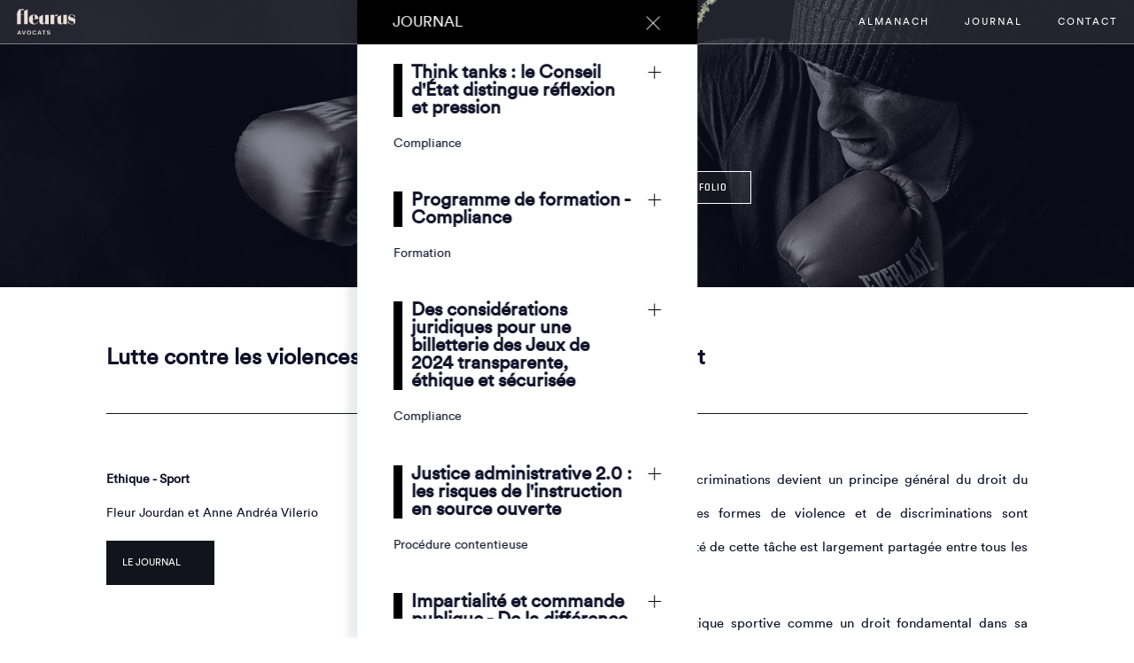

--- FILE ---
content_type: text/html; charset=utf-8
request_url: https://www.fleurusavocats.com/journal/lutte-contre-les-violences-et-les-discriminations-dans-le-sport
body_size: 18323
content:
<!DOCTYPE html><!-- Last Published: Wed Nov 19 2025 13:28:22 GMT+0000 (Coordinated Universal Time) --><html data-wf-domain="www.fleurusavocats.com" data-wf-page="5fde48fce66c085d226338b7" data-wf-site="5fcd40ec8faed29e0e0de2cb" data-wf-collection="5fde48fce66c0825f06338b5" data-wf-item-slug="lutte-contre-les-violences-et-les-discriminations-dans-le-sport"><head><meta charset="utf-8"/><title>Lutte contre les violences et les discriminations dans le sport - Fleurus Avocats</title><meta content="Ethique - Sport - Lutte contre les violences et les discriminations dans le sport - Fleur Jourdan et Anne Andréa Vilerio" name="description"/><meta content="Lutte contre les violences et les discriminations dans le sport - Fleurus Avocats" property="og:title"/><meta content="Ethique - Sport - Lutte contre les violences et les discriminations dans le sport - Fleur Jourdan et Anne Andréa Vilerio" property="og:description"/><meta content="https://cdn.prod.website-files.com/5fd924052d699994c5dcfbbd/62592c02ad97d157a6e97c70_sport%20violence.jpg" property="og:image"/><meta content="Lutte contre les violences et les discriminations dans le sport - Fleurus Avocats" property="twitter:title"/><meta content="Ethique - Sport - Lutte contre les violences et les discriminations dans le sport - Fleur Jourdan et Anne Andréa Vilerio" property="twitter:description"/><meta content="https://cdn.prod.website-files.com/5fd924052d699994c5dcfbbd/62592c02ad97d157a6e97c70_sport%20violence.jpg" property="twitter:image"/><meta property="og:type" content="website"/><meta content="summary_large_image" name="twitter:card"/><meta content="width=device-width, initial-scale=1" name="viewport"/><link href="https://cdn.prod.website-files.com/5fcd40ec8faed29e0e0de2cb/css/fleurus-avocat-alpha.shared.27bd29f56.css" rel="stylesheet" type="text/css"/><link href="https://fonts.googleapis.com" rel="preconnect"/><link href="https://fonts.gstatic.com" rel="preconnect" crossorigin="anonymous"/><script src="https://ajax.googleapis.com/ajax/libs/webfont/1.6.26/webfont.js" type="text/javascript"></script><script type="text/javascript">WebFont.load({  google: {    families: ["Lato:100,100italic,300,300italic,400,400italic,700,700italic,900,900italic","Rajdhani:300,regular,500,600,700:devanagari,latin,latin-ext","Playfair Display:regular,500,600,700,800,900,italic,500italic,600italic,700italic,800italic,900italic:cyrillic,latin,latin-ext,vietnamese","Nunito:200,200italic,300,300italic,regular,italic,600,600italic,700,700italic,800,800italic,900,900italic:cyrillic,cyrillic-ext,latin,latin-ext,vietnamese","Nunito Sans:200,200italic,300,300italic,regular,italic,600,600italic,700,700italic,800,800italic,900,900italic:latin,latin-ext,vietnamese"]  }});</script><script type="text/javascript">!function(o,c){var n=c.documentElement,t=" w-mod-";n.className+=t+"js",("ontouchstart"in o||o.DocumentTouch&&c instanceof DocumentTouch)&&(n.className+=t+"touch")}(window,document);</script><link href="https://cdn.prod.website-files.com/5fcd40ec8faed29e0e0de2cb/5fe3d79678b8312b5641bd5c_Frame%201.png" rel="shortcut icon" type="image/x-icon"/><link href="https://cdn.prod.website-files.com/5fcd40ec8faed29e0e0de2cb/5fe3d799fa68bff12a97a4ed_Frame%202.png" rel="apple-touch-icon"/><!-- Google tag (gtag.js) --> <script async src="https://www.googletagmanager.com/gtag/js?id=G-8MB06WTETT"></script> <script> window.dataLayer = window.dataLayer || []; function gtag(){dataLayer.push(arguments);} gtag('js', new Date()); gtag('config', 'G-8MB06WTETT'); </script></head><body class="body"><div class="journal"><div data-w-id="9a5977d9-5b11-692f-5d4d-1e0ac021cadd" class="div-block-14"><div class="text-block-9">JOURNAL</div><a data-w-id="9a5977d9-5b11-692f-5d4d-1e0ac021cae0" href="#" class="w-inline-block"><img src="https://cdn.prod.website-files.com/5fcd40ec8faed29e0e0de2cb/5fcd505dc7cf1d2394b2ac54_Close%20Big.svg" loading="lazy" alt="" class="image-2"/></a></div><div class="div-block-16"><div class="w-dyn-list"><div role="list" class="w-dyn-items"><div role="listitem" class="w-dyn-item"><a href="/journal/think-tanks-le-conseil-detat-distingue-reflexion-et-pression" class="div-block-15 w-inline-block"><div><h2 class="heading-2">Think tanks : le Conseil d&#x27;État distingue réflexion et pression</h2><div>Compliance </div></div><img src="https://cdn.prod.website-files.com/5fcd40ec8faed29e0e0de2cb/5fcd4fed25d46781bd28ce7b_Plus.svg" loading="lazy" alt="" class="image"/></a></div><div role="listitem" class="w-dyn-item"><a href="/journal/programme-de-formation---compliance" class="div-block-15 w-inline-block"><div><h2 class="heading-2">Programme de formation - Compliance</h2><div>Formation </div></div><img src="https://cdn.prod.website-files.com/5fcd40ec8faed29e0e0de2cb/5fcd4fed25d46781bd28ce7b_Plus.svg" loading="lazy" alt="" class="image"/></a></div><div role="listitem" class="w-dyn-item"><a href="/journal/la-revue-des-juristes-de-sciences-po---des-considerations-juridiques-pour-une-billetterie-des-jeux-de-2024-transparente-ethique-et-securisee" class="div-block-15 w-inline-block"><div><h2 class="heading-2"> Des considérations juridiques pour une billetterie des Jeux de 2024 transparente, éthique et sécurisée</h2><div>Compliance </div></div><img src="https://cdn.prod.website-files.com/5fcd40ec8faed29e0e0de2cb/5fcd4fed25d46781bd28ce7b_Plus.svg" loading="lazy" alt="" class="image"/></a></div><div role="listitem" class="w-dyn-item"><a href="/journal/procedure-contentieuse---justice-administrative-2-0-les-risques-de-linstruction-en-source-ouverte" class="div-block-15 w-inline-block"><div><h2 class="heading-2"> Justice administrative 2.0 : les risques de l&#x27;instruction en source ouverte</h2><div>Procédure contentieuse </div></div><img src="https://cdn.prod.website-files.com/5fcd40ec8faed29e0e0de2cb/5fcd4fed25d46781bd28ce7b_Plus.svg" loading="lazy" alt="" class="image"/></a></div><div role="listitem" class="w-dyn-item"><a href="/journal/impartialite-et-commande-publique---de-la-difference-entre-la-participation-et-linfluence" class="div-block-15 w-inline-block"><div><h2 class="heading-2">Impartialité et commande publique - De la différence entre la participation et l&#x27;influence</h2><div>Contrats / Commande publique</div></div><img src="https://cdn.prod.website-files.com/5fcd40ec8faed29e0e0de2cb/5fcd4fed25d46781bd28ce7b_Plus.svg" loading="lazy" alt="" class="image"/></a></div><div role="listitem" class="w-dyn-item"><a href="/journal/corruption-a-agde-une-affaire-paranormale" class="div-block-15 w-inline-block"><div><h2 class="heading-2">Corruption à Agde : une affaire paranormale </h2><div>Compliance</div></div><img src="https://cdn.prod.website-files.com/5fcd40ec8faed29e0e0de2cb/5fcd4fed25d46781bd28ce7b_Plus.svg" loading="lazy" alt="" class="image"/></a></div><div role="listitem" class="w-dyn-item"><a href="/journal/programme-de-formation---traitement-de-lalerte-interne" class="div-block-15 w-inline-block"><div><h2 class="heading-2">Programme de formation - traitement de l’alerte interne</h2><div class="w-dyn-bind-empty"></div></div><img src="https://cdn.prod.website-files.com/5fcd40ec8faed29e0e0de2cb/5fcd4fed25d46781bd28ce7b_Plus.svg" loading="lazy" alt="" class="image"/></a></div><div role="listitem" class="w-dyn-item"><a href="/journal/3-questions---comment-securiser-les-operations-de-parrainage-et-de-mecenat" class="div-block-15 w-inline-block"><div><h2 class="heading-2">3 QUESTIONS – Comment sécuriser les opérations de parrainage et de mécénat ?</h2><div>Compliance </div></div><img src="https://cdn.prod.website-files.com/5fcd40ec8faed29e0e0de2cb/5fcd4fed25d46781bd28ce7b_Plus.svg" loading="lazy" alt="" class="image"/></a></div><div role="listitem" class="w-dyn-item"><a href="/journal/exclure-le-candidat-ou-amputer-la-procedure" class="div-block-15 w-inline-block"><div><h2 class="heading-2">Exclure le candidat ou amputer la procédure </h2><div>Contrats / Commande publique</div></div><img src="https://cdn.prod.website-files.com/5fcd40ec8faed29e0e0de2cb/5fcd4fed25d46781bd28ce7b_Plus.svg" loading="lazy" alt="" class="image"/></a></div><div role="listitem" class="w-dyn-item"><a href="/journal/societes-reprise-des-sanctions-en-cas-dabsorption-lalignement-des-planetes-juridictionnelles" class="div-block-15 w-inline-block"><div><h2 class="heading-2">Sociétés - Reprise des sanctions en cas d&#x27;absorption : l&#x27;alignement des planètes juridictionnelles </h2><div>Droit pénal </div></div><img src="https://cdn.prod.website-files.com/5fcd40ec8faed29e0e0de2cb/5fcd4fed25d46781bd28ce7b_Plus.svg" loading="lazy" alt="" class="image"/></a></div><div role="listitem" class="w-dyn-item"><a href="/journal/concurrence-le-defaut-de-compliance-constitue-un-risque-de-concurrence-deloyale-commentaire-par-fleur-jourdan-et-romain-maulin-voir-tout" class="div-block-15 w-inline-block"><div><h2 class="heading-2">Concurrence - Le défaut de compliance constitue un risque de concurrence déloyale </h2><div>Compliance </div></div><img src="https://cdn.prod.website-files.com/5fcd40ec8faed29e0e0de2cb/5fcd4fed25d46781bd28ce7b_Plus.svg" loading="lazy" alt="" class="image"/></a></div><div role="listitem" class="w-dyn-item"><a href="/journal/jurisprudence-premiere-decision-du-conseil-detat-sur-les-activites-de-lobbying-controlees-par-la-hatvp" class="div-block-15 w-inline-block"><div><h2 class="heading-2"> Première décision du Conseil d’État sur les activités de lobbying contrôlées par la HATVP</h2><div>Compliance </div></div><img src="https://cdn.prod.website-files.com/5fcd40ec8faed29e0e0de2cb/5fcd4fed25d46781bd28ce7b_Plus.svg" loading="lazy" alt="" class="image"/></a></div><div role="listitem" class="w-dyn-item"><a href="/journal/nouvelle-version-des-lignes-directrices-de-la-hatvp-en-matiere-de-representation-dinterets" class="div-block-15 w-inline-block"><div><h2 class="heading-2">Nouvelle version des lignes directrices de la HATVP en matière de représentation d&#x27;intérêts </h2><div>Compliance </div></div><img src="https://cdn.prod.website-files.com/5fcd40ec8faed29e0e0de2cb/5fcd4fed25d46781bd28ce7b_Plus.svg" loading="lazy" alt="" class="image"/></a></div><div role="listitem" class="w-dyn-item"><a href="/journal/compliance-conflits-dinterets-publics-la-hatvp-eclaire-les-zones-dombres-subsistantes-apres-la-loi-3ds" class="div-block-15 w-inline-block"><div><h2 class="heading-2"> Conflits d&#x27;intérêts publics : la HATVP éclaire les zones d&#x27;ombres subsistantes après la loi 3DS </h2><div>Compliance </div></div><img src="https://cdn.prod.website-files.com/5fcd40ec8faed29e0e0de2cb/5fcd4fed25d46781bd28ce7b_Plus.svg" loading="lazy" alt="" class="image"/></a></div><div role="listitem" class="w-dyn-item"><a href="/journal/rapport-dactivites-de-la-hatvp-quel-bilan-tirer-de-lannee-2022" class="div-block-15 w-inline-block"><div><h2 class="heading-2">Rapport d&#x27;activités de la HATVP : quel bilan tirer de l&#x27;année 2022 ?</h2><div>Compliance</div></div><img src="https://cdn.prod.website-files.com/5fcd40ec8faed29e0e0de2cb/5fcd4fed25d46781bd28ce7b_Plus.svg" loading="lazy" alt="" class="image"/></a></div><div role="listitem" class="w-dyn-item"><a href="/journal/contrats-commande-publique-codification-de-la-procedure-dauto-apurement-lexclusion-de-la-commande-publique-ce-nest-pas-automatique" class="div-block-15 w-inline-block"><div><h2 class="heading-2">Contrats / Commande publique - Codification de la procédure d&#x27;auto-apurement : l&#x27;exclusion de la commande publique, ce n&#x27;est pas automatique. </h2><div>Commande publique </div></div><img src="https://cdn.prod.website-files.com/5fcd40ec8faed29e0e0de2cb/5fcd4fed25d46781bd28ce7b_Plus.svg" loading="lazy" alt="" class="image"/></a></div><div role="listitem" class="w-dyn-item"><a href="/journal/urbanisme-amenagement-dark-stores-quand-de-lobscurite-jaillit-la-lumiere" class="div-block-15 w-inline-block"><div><h2 class="heading-2">Dark stores : quand de l&#x27;obscurité jaillit la lumière </h2><div>Urbanisme </div></div><img src="https://cdn.prod.website-files.com/5fcd40ec8faed29e0e0de2cb/5fcd4fed25d46781bd28ce7b_Plus.svg" loading="lazy" alt="" class="image"/></a></div><div role="listitem" class="w-dyn-item"><a href="/journal/quel-sera-limpact-environnemental-du-numerique-en-france-en-2050" class="div-block-15 w-inline-block"><div><h2 class="heading-2">Quel sera l&#x27;impact environnemental du numérique en France en 2050 ? </h2><div>Marchés publics - Environnement </div></div><img src="https://cdn.prod.website-files.com/5fcd40ec8faed29e0e0de2cb/5fcd4fed25d46781bd28ce7b_Plus.svg" loading="lazy" alt="" class="image"/></a></div><div role="listitem" class="w-dyn-item"><a href="/journal/les-athletes-russes-monteront-ils-sur-le-podium" class="div-block-15 w-inline-block"><div><h2 class="heading-2">Les athlètes russes monteront-ils sur le podium ?</h2><div>Droit public </div></div><img src="https://cdn.prod.website-files.com/5fcd40ec8faed29e0e0de2cb/5fcd4fed25d46781bd28ce7b_Plus.svg" loading="lazy" alt="" class="image"/></a></div><div role="listitem" class="w-dyn-item"><a href="/journal/publication-du-rapport-du-college-de-deontologie-10-ans-de-deontologie-de-la-juridiction-administrative" class="div-block-15 w-inline-block"><div><h2 class="heading-2">Publication du Rapport du Collège de déontologie : 10 ans de déontologie de la juridiction administrative</h2><div>Compliance </div></div><img src="https://cdn.prod.website-files.com/5fcd40ec8faed29e0e0de2cb/5fcd4fed25d46781bd28ce7b_Plus.svg" loading="lazy" alt="" class="image"/></a></div><div role="listitem" class="w-dyn-item"><a href="/journal/guide-a-destination-des-agents-publics-lafa-ne-fait-pas-de-cadeaux" class="div-block-15 w-inline-block"><div><h2 class="heading-2">Guide à destination des agents publics : l’AFA ne fait pas de cadeaux</h2><div>Compliance </div></div><img src="https://cdn.prod.website-files.com/5fcd40ec8faed29e0e0de2cb/5fcd4fed25d46781bd28ce7b_Plus.svg" loading="lazy" alt="" class="image"/></a></div><div role="listitem" class="w-dyn-item"><a href="/journal/atteintes-a-la-probite-la-carte-et-le-territoire" class="div-block-15 w-inline-block"><div><h2 class="heading-2"> Atteintes à la probité : la carte et le territoire </h2><div>Compliance</div></div><img src="https://cdn.prod.website-files.com/5fcd40ec8faed29e0e0de2cb/5fcd4fed25d46781bd28ce7b_Plus.svg" loading="lazy" alt="" class="image"/></a></div><div role="listitem" class="w-dyn-item"><a href="/journal/requisition-face-au-droit-de-greve-le-coup-de-la-panne" class="div-block-15 w-inline-block"><div><h2 class="heading-2">Réquisition face au droit de grève</h2><div>Droit public</div></div><img src="https://cdn.prod.website-files.com/5fcd40ec8faed29e0e0de2cb/5fcd4fed25d46781bd28ce7b_Plus.svg" loading="lazy" alt="" class="image"/></a></div><div role="listitem" class="w-dyn-item"><a href="/journal/representation-dinterets-rapport-dactivite-2021-de-la-hatvp-reguler-le-lobbying-represente-des-interets" class="div-block-15 w-inline-block"><div><h2 class="heading-2">Représentation d&#x27;intérêts - Rapport d&#x27;activité 2021 de la HATVP Réguler le lobbying représente des intérêts</h2><div>Compliance</div></div><img src="https://cdn.prod.website-files.com/5fcd40ec8faed29e0e0de2cb/5fcd4fed25d46781bd28ce7b_Plus.svg" loading="lazy" alt="" class="image"/></a></div><div role="listitem" class="w-dyn-item"><a href="/journal/comment-mener-une-enquete-interne" class="div-block-15 w-inline-block"><div><h2 class="heading-2">Lanceur d&#x27;alerte- Comment mener une enquête interne ?</h2><div>Compliance</div></div><img src="https://cdn.prod.website-files.com/5fcd40ec8faed29e0e0de2cb/5fcd4fed25d46781bd28ce7b_Plus.svg" loading="lazy" alt="" class="image"/></a></div><div role="listitem" class="w-dyn-item"><a href="/journal/lutte-contre-les-violences-et-les-discriminations-dans-le-sport" aria-current="page" class="div-block-15 w-inline-block w--current"><div><h2 class="heading-2">Lutte contre les violences et les discriminations dans le sport</h2><div>Ethique - Sport</div></div><img src="https://cdn.prod.website-files.com/5fcd40ec8faed29e0e0de2cb/5fcd4fed25d46781bd28ce7b_Plus.svg" loading="lazy" alt="" class="image"/></a></div><div role="listitem" class="w-dyn-item"><a href="/journal/loi-3ds-les-transports-collectifs-se-rapprochent-des-territoires" class="div-block-15 w-inline-block"><div><h2 class="heading-2">Loi 3DS – Les transports collectifs se rapprochent des territoires</h2><div>Transports </div></div><img src="https://cdn.prod.website-files.com/5fcd40ec8faed29e0e0de2cb/5fcd4fed25d46781bd28ce7b_Plus.svg" loading="lazy" alt="" class="image"/></a></div><div role="listitem" class="w-dyn-item"><a href="/journal/prevenir-la-corruption-dans-le-btp-lafa-publie-son-premier-guide-sectoriel" class="div-block-15 w-inline-block"><div><h2 class="heading-2">Prévenir la corruption dans le BTP - L&#x27;AFA publie son premier guide sectoriel</h2><div>Compliance</div></div><img src="https://cdn.prod.website-files.com/5fcd40ec8faed29e0e0de2cb/5fcd4fed25d46781bd28ce7b_Plus.svg" loading="lazy" alt="" class="image"/></a></div><div role="listitem" class="w-dyn-item"><a href="/journal/maitriser-les-risques-datteinte-a-la-probite-en-matiere-de-mecenat-lafa-publie-un-nouveau-guide-dutilite-publique" class="div-block-15 w-inline-block"><div><h2 class="heading-2">Maîtriser les risques d&#x27;atteinte à la probité en matière de mécénat - L&#x27;AFA publie un nouveau guide d&#x27;utilité publique</h2><div>Compliance</div></div><img src="https://cdn.prod.website-files.com/5fcd40ec8faed29e0e0de2cb/5fcd4fed25d46781bd28ce7b_Plus.svg" loading="lazy" alt="" class="image"/></a></div><div role="listitem" class="w-dyn-item"><a href="/journal/fleurus-avocats-est-heureux-de-vous-souhaiter-une-belle-et-heureuse-annee-2022" class="div-block-15 w-inline-block"><div><h2 class="heading-2">Fleurus Avocats est heureux de vous souhaiter une belle et heureuse année 2022 !</h2><div class="w-dyn-bind-empty"></div></div><img src="https://cdn.prod.website-files.com/5fcd40ec8faed29e0e0de2cb/5fcd4fed25d46781bd28ce7b_Plus.svg" loading="lazy" alt="" class="image"/></a></div><div role="listitem" class="w-dyn-item"><a href="/journal/federation-francaise-des-sports-de-glace-la-responsabilite-de-letat-engagee-pour-demission-forcee" class="div-block-15 w-inline-block"><div><h2 class="heading-2">Fédération française des sports de glace : la responsabilité de l&#x27;État engagée pour « démission forcée »</h2><div>Ethique - sport</div></div><img src="https://cdn.prod.website-files.com/5fcd40ec8faed29e0e0de2cb/5fcd4fed25d46781bd28ce7b_Plus.svg" loading="lazy" alt="" class="image"/></a></div><div role="listitem" class="w-dyn-item"><a href="/journal/la-deontologie-4e-dimension-de-la-loi-3ds" class="div-block-15 w-inline-block"><div><h2 class="heading-2">La déontologie : 4e dimension de la loi 3DS</h2><div>Ethique - Collectivités territoriales </div></div><img src="https://cdn.prod.website-files.com/5fcd40ec8faed29e0e0de2cb/5fcd4fed25d46781bd28ce7b_Plus.svg" loading="lazy" alt="" class="image"/></a></div><div role="listitem" class="w-dyn-item"><a href="/journal/coronavirus-serait-il-legal-de-faire-payer-lhospitalisation-a-une-personne-non-vaccinee" class="div-block-15 w-inline-block"><div><h2 class="heading-2">Coronavirus : Serait-il légal de faire payer l’hospitalisation à une personne non vaccinée ?</h2><div>Santé publique</div></div><img src="https://cdn.prod.website-files.com/5fcd40ec8faed29e0e0de2cb/5fcd4fed25d46781bd28ce7b_Plus.svg" loading="lazy" alt="" class="image"/></a></div><div role="listitem" class="w-dyn-item"><a href="/journal/loi-ndeg-2021-1485-du-15-novembre-2021-visant-a-reduire-lempreinte-environnementale-du-numerique-en-france-pour-des-collectivites-e-responsables" class="div-block-15 w-inline-block"><div><h2 class="heading-2">Loi n° 2021-1485 du 15 novembre 2021 visant à réduire l&#x27;empreinte environnementale du numérique en France - Pour des collectivités e-responsables</h2><div>Commande publique</div></div><img src="https://cdn.prod.website-files.com/5fcd40ec8faed29e0e0de2cb/5fcd4fed25d46781bd28ce7b_Plus.svg" loading="lazy" alt="" class="image"/></a></div><div role="listitem" class="w-dyn-item"><a href="/journal/proposition-de-loi-visant-a-renforcer-la-lutte-contre-la-corruption-que-faut-il-attendre-de-la-loi-sapin-iii" class="div-block-15 w-inline-block"><div><h2 class="heading-2">Proposition de loi visant à renforcer la lutte contre la corruption - Que faut-il attendre de la loi Sapin III ?</h2><div>Compliance</div></div><img src="https://cdn.prod.website-files.com/5fcd40ec8faed29e0e0de2cb/5fcd4fed25d46781bd28ce7b_Plus.svg" loading="lazy" alt="" class="image"/></a></div><div role="listitem" class="w-dyn-item"><a href="/journal/note-dimpact-sur-les-dispositions-commande-publique-de-la-loi-climat-et-resilience" class="div-block-15 w-inline-block"><div><h2 class="heading-2">Note d&#x27;impact sur les dispositions commande publique de la loi climat et résilience</h2><div>Marchés publics - Environnement</div></div><img src="https://cdn.prod.website-files.com/5fcd40ec8faed29e0e0de2cb/5fcd4fed25d46781bd28ce7b_Plus.svg" loading="lazy" alt="" class="image"/></a></div><div role="listitem" class="w-dyn-item"><a href="/journal/proposition-de-loi-sapin-3-vers-plus-dobligations-et-de-controles-sur-les-acteurs-publics" class="div-block-15 w-inline-block"><div><h2 class="heading-2">Proposition de loi « Sapin 3 » : vers plus d&#x27;obligations et de contrôles sur les acteurs publics</h2><div>Compliance</div></div><img src="https://cdn.prod.website-files.com/5fcd40ec8faed29e0e0de2cb/5fcd4fed25d46781bd28ce7b_Plus.svg" loading="lazy" alt="" class="image"/></a></div><div role="listitem" class="w-dyn-item"><a href="/journal/prevention-de-la-corruption-a-la-cci-nice-cote-dazur-un-rapport-confidentiel-qui-fait-du-bruit" class="div-block-15 w-inline-block"><div><h2 class="heading-2">Prévention de la corruption à la CCI Nice Côte d&#x27;Azur : un rapport confidentiel qui fait du bruit</h2><div>compliance</div></div><img src="https://cdn.prod.website-files.com/5fcd40ec8faed29e0e0de2cb/5fcd4fed25d46781bd28ce7b_Plus.svg" loading="lazy" alt="" class="image"/></a></div><div role="listitem" class="w-dyn-item"><a href="/journal/collectivites-territoriales-comment-mener-une-enquete-interne" class="div-block-15 w-inline-block"><div><h2 class="heading-2">Collectivités territoriales - Comment mener une enquête interne ?  </h2><div>Compliance - Collectivités locales</div></div><img src="https://cdn.prod.website-files.com/5fcd40ec8faed29e0e0de2cb/5fcd4fed25d46781bd28ce7b_Plus.svg" loading="lazy" alt="" class="image"/></a></div><div role="listitem" class="w-dyn-item"><a href="/journal/fleur-jourdan-le-cameleon" class="div-block-15 w-inline-block"><div><h2 class="heading-2">Fleur Jourdan, le caméléon</h2><div>Vie du cabinet</div></div><img src="https://cdn.prod.website-files.com/5fcd40ec8faed29e0e0de2cb/5fcd4fed25d46781bd28ce7b_Plus.svg" loading="lazy" alt="" class="image"/></a></div><div role="listitem" class="w-dyn-item"><a href="/journal/de-lethique-du-sport-a-lethique-des-affaires-sportives" class="div-block-15 w-inline-block"><div><h2 class="heading-2">De l&#x27;éthique du sport à l&#x27;éthique des affaires sportives</h2><div>Compliance - Sport</div></div><img src="https://cdn.prod.website-files.com/5fcd40ec8faed29e0e0de2cb/5fcd4fed25d46781bd28ce7b_Plus.svg" loading="lazy" alt="" class="image"/></a></div><div role="listitem" class="w-dyn-item"><a href="/journal/la-mise-a-jour-du-logiciel-de-lagence-francaise-anticorruption-une-aubaine-pour-les-collectivites" class="div-block-15 w-inline-block"><div><h2 class="heading-2">La mise à jour du logiciel de l&#x27;Agence française anticorruption : une aubaine pour les collectivités</h2><div>Compliance </div></div><img src="https://cdn.prod.website-files.com/5fcd40ec8faed29e0e0de2cb/5fcd4fed25d46781bd28ce7b_Plus.svg" loading="lazy" alt="" class="image"/></a></div><div role="listitem" class="w-dyn-item"><a href="/journal/projet-de-loi-portant-lutte-contre-le-dereglement-climatique-les-marches-pour-le-climat-2" class="div-block-15 w-inline-block"><div><h2 class="heading-2">Projet de loi portant lutte contre le dérèglement climatique : les marchés pour le climat </h2><div>Commande publique</div></div><img src="https://cdn.prod.website-files.com/5fcd40ec8faed29e0e0de2cb/5fcd4fed25d46781bd28ce7b_Plus.svg" loading="lazy" alt="" class="image"/></a></div><div role="listitem" class="w-dyn-item"><a href="/journal/projet-de-loi-portant-lutte-contre-le-dereglement-climatique-les-marches-pour-le-climat" class="div-block-15 w-inline-block"><div><h2 class="heading-2">Projet de loi portant lutte contre le dérèglement climatique : les marchés pour le climat</h2><div>Commande publique</div></div><img src="https://cdn.prod.website-files.com/5fcd40ec8faed29e0e0de2cb/5fcd4fed25d46781bd28ce7b_Plus.svg" loading="lazy" alt="" class="image"/></a></div><div role="listitem" class="w-dyn-item"><a href="/journal/q-a-about-public-procurement-in-france" class="div-block-15 w-inline-block"><div><h2 class="heading-2">Q&amp;A about public procurement in France</h2><div>Marché public</div></div><img src="https://cdn.prod.website-files.com/5fcd40ec8faed29e0e0de2cb/5fcd4fed25d46781bd28ce7b_Plus.svg" loading="lazy" alt="" class="image"/></a></div><div role="listitem" class="w-dyn-item"><a href="/journal/plaisir-doffrir-en-toute-conformite" class="div-block-15 w-inline-block"><div><h2 class="heading-2">Plaisir d&#x27;offrir... en toute conformité  </h2><div>Lutte contre la corruption</div></div><img src="https://cdn.prod.website-files.com/5fcd40ec8faed29e0e0de2cb/5fcd4fed25d46781bd28ce7b_Plus.svg" loading="lazy" alt="" class="image"/></a></div><div role="listitem" class="w-dyn-item"><a href="/journal/les-entreprises-ont-commence-leur-mutation" class="div-block-15 w-inline-block"><div><h2 class="heading-2">Les entreprises ont commencé leur mutation</h2><div>Compliance / Ethique des affaires</div></div><img src="https://cdn.prod.website-files.com/5fcd40ec8faed29e0e0de2cb/5fcd4fed25d46781bd28ce7b_Plus.svg" loading="lazy" alt="" class="image"/></a></div><div role="listitem" class="w-dyn-item"><a href="/journal/les-entreprises-musclent-leur-dispositif-anticorruption" class="div-block-15 w-inline-block"><div><h2 class="heading-2">Les entreprises musclent leur dispositif anticorruption</h2><div>Compliance / Lutte contre la corruption</div></div><img src="https://cdn.prod.website-files.com/5fcd40ec8faed29e0e0de2cb/5fcd4fed25d46781bd28ce7b_Plus.svg" loading="lazy" alt="" class="image"/></a></div><div role="listitem" class="w-dyn-item"><a href="/journal/quelle-politique-mettre-en-place-en-matiere-de-cadeaux-et-dinvitations" class="div-block-15 w-inline-block"><div><h2 class="heading-2">Quelle politique mettre en place en matière de cadeaux et d&#x27;invitations ?</h2><div>Compliance / Ethique des affaires</div></div><img src="https://cdn.prod.website-files.com/5fcd40ec8faed29e0e0de2cb/5fcd4fed25d46781bd28ce7b_Plus.svg" loading="lazy" alt="" class="image"/></a></div><div role="listitem" class="w-dyn-item"><a href="/journal/controle-de-lafa-comment-se-preparer" class="div-block-15 w-inline-block"><div><h2 class="heading-2">Contrôle de l&#x27;AFA : comment se préparer ? </h2><div>Compliance</div></div><img src="https://cdn.prod.website-files.com/5fcd40ec8faed29e0e0de2cb/5fcd4fed25d46781bd28ce7b_Plus.svg" loading="lazy" alt="" class="image"/></a></div><div role="listitem" class="w-dyn-item"><a href="/journal/le-mapping-anticorruption-devient-global-etat-des-lieux-et-perspectives" class="div-block-15 w-inline-block"><div><h2 class="heading-2">Le Mapping anticorruption devient global, État des lieux et perspectives</h2><div>Lutte contre la corruption</div></div><img src="https://cdn.prod.website-files.com/5fcd40ec8faed29e0e0de2cb/5fcd4fed25d46781bd28ce7b_Plus.svg" loading="lazy" alt="" class="image"/></a></div><div role="listitem" class="w-dyn-item"><a href="/journal/la-prevention-de-la-corruption-dans-les-marches-publics-a-son-mode-demploi" class="div-block-15 w-inline-block"><div><h2 class="heading-2">La prévention de la corruption dans les marchés publics a son mode d&#x27;emploi</h2><div>Compliance / Commande publique</div></div><img src="https://cdn.prod.website-files.com/5fcd40ec8faed29e0e0de2cb/5fcd4fed25d46781bd28ce7b_Plus.svg" loading="lazy" alt="" class="image"/></a></div><div role="listitem" class="w-dyn-item"><a href="/journal/marches-publics-comment-le-covid-19-pourrait-faire-remonter-les-seuils" class="div-block-15 w-inline-block"><div><h2 class="heading-2">Marchés publics : comment le covid-19 pourrait faire remonter les seuils</h2><div>Commande publique </div></div><img src="https://cdn.prod.website-files.com/5fcd40ec8faed29e0e0de2cb/5fcd4fed25d46781bd28ce7b_Plus.svg" loading="lazy" alt="" class="image"/></a></div><div role="listitem" class="w-dyn-item"><a href="/journal/comment-la-commande-publique-sadapte-t-elle-a-la-crise-sanitaire-des-assouplissements-encadres" class="div-block-15 w-inline-block"><div><h2 class="heading-2">Comment la commande publique s&#x27;adapte-t-elle à la crise sanitaire ? Des assouplissements encadrés</h2><div>Commande publique / Crise sanitaire</div></div><img src="https://cdn.prod.website-files.com/5fcd40ec8faed29e0e0de2cb/5fcd4fed25d46781bd28ce7b_Plus.svg" loading="lazy" alt="" class="image"/></a></div><div role="listitem" class="w-dyn-item"><a href="/journal/le-coronavirus-va-t-il-mettre-a-mal-le-fonctionnement-de-nos-institutions" class="div-block-15 w-inline-block"><div><h2 class="heading-2">Le coronavirus va-t-il mettre à mal le fonctionnement de nos institutions ?</h2><div>Institutions / Fonction publique</div></div><img src="https://cdn.prod.website-files.com/5fcd40ec8faed29e0e0de2cb/5fcd4fed25d46781bd28ce7b_Plus.svg" loading="lazy" alt="" class="image"/></a></div><div role="listitem" class="w-dyn-item"><a href="/journal/loi-dorientation-sur-les-mobilites" class="div-block-15 w-inline-block"><div><h2 class="heading-2">Loi d’orientation sur les mobilités</h2><div>Transport</div></div><img src="https://cdn.prod.website-files.com/5fcd40ec8faed29e0e0de2cb/5fcd4fed25d46781bd28ce7b_Plus.svg" loading="lazy" alt="" class="image"/></a></div><div role="listitem" class="w-dyn-item"><a href="/journal/loi-lom-des-transports-aux-nouvelles-mobilites" class="div-block-15 w-inline-block"><div><h2 class="heading-2">Loi LOM : des transports aux « nouvelles mobilités »</h2><div>Transports / Régulation</div></div><img src="https://cdn.prod.website-files.com/5fcd40ec8faed29e0e0de2cb/5fcd4fed25d46781bd28ce7b_Plus.svg" loading="lazy" alt="" class="image"/></a></div></div></div></div></div><div class="custom-body"><div class="hero small"><div id="w-node-_5ee8bcfa-eafe-e633-0fe9-77b9ac36db26-226338b7" style="background-image:url(&quot;https://cdn.prod.website-files.com/5fd924052d699994c5dcfbbd/62592c02ad97d157a6e97c70_sport%20violence.jpg&quot;)" class="div-block-45"></div><div id="w-node-_403bb1cf-aec9-f8d4-b49e-ddccf3ebe166-226338b7" class="overlay small"><div class="full-header transparent"><a href="/" class="brand-header w-inline-block"><img src="https://cdn.prod.website-files.com/5fcd40ec8faed29e0e0de2cb/5fce4f31bb2c64d5a263e82d_Calque%202.svg" loading="lazy" height="40" alt="" class="image-12"/></a><div class="div-block-26"><a data-w-id="d2e18a85-3c38-52c7-afe7-086414fbb44c" href="#" class="link-block w-inline-block"><div>ALMANACH</div></a><div class="div-block-26"><a data-w-id="386ed374-ee17-8fba-e51d-cdaa7b9560aa" href="#" class="link-block w-inline-block"><div>JOURNAL</div></a><a href="/contact" class="link-block w-inline-block"><div>CONTACT</div></a></div></div></div><div class="container-full center hero small"><div class="color-block-info red smalll"><h1 class="big-hero-heading">journal</h1><div class="top-padding"><a href="/competences" data-w-id="49da90cd-a5ec-e863-1a0f-ebc3cde2e8a1" class="button-5 white-line w-button">les compétences</a><a href="/team" data-w-id="49da90cd-a5ec-e863-1a0f-ebc3cde2e8a3" class="button-5 white-line w-button">d&#x27;experts</a><a href="/portfolio" data-w-id="49da90cd-a5ec-e863-1a0f-ebc3cde2e8a7" class="button-5 white-line w-button">en portfolio</a></div></div><img src="https://cdn.prod.website-files.com/5fcd40ec8faed29e0e0de2cb/5fce4d6ce147549258816702_PLANTE-6.png" loading="lazy" sizes="30vw" srcset="https://cdn.prod.website-files.com/5fcd40ec8faed29e0e0de2cb/5fce4d6ce147549258816702_PLANTE-6-p-500.png 500w, https://cdn.prod.website-files.com/5fcd40ec8faed29e0e0de2cb/5fce4d6ce147549258816702_PLANTE-6.png 700w" alt="" class="image-9"/></div></div></div><div class="section-main py-10vh"><div class="wrapper"><div class="w-layout-grid grid-12"><h1 id="w-node-_8364499d-eca5-abfe-70fa-cceac9be493a-226338b7" class="heading-7">Lutte contre les violences et les discriminations dans le sport</h1><div id="w-node-_3d65c4b2-ad27-71c2-7928-40dc267308ae-226338b7" class="div"><div class="div-block-44"><h2 class="heading-6">Ethique - Sport</h2><div class="text-block-8">Fleur Jourdan et Anne Andréa Vilerio</div><a href="#" data-w-id="6a9cb698-c125-8d08-0cb8-a1c3853a6b87" class="button-main w-inline-block"><div class="button-label">LE JOURNAL</div><img src="https://cdn.prod.website-files.com/5dc98e4a82d38d0de00591e9/5dc98e4a82d38d4c24059214_Arrow%402x.svg" alt="" class="button-arrow"/></a></div></div><div id="w-node-a23d038c-db8d-7723-6779-53e5ed6edc66-226338b7"><div class="rich-text-block w-richtext"><p>La lutte contre les violences et des discriminations devient un principe général du droit du sport. - Pour atteindre cet objectif, les formes de violence et de discriminations sont précisément recensées. - La responsabilité de cette tâche est largement partagée entre tous les acteurs du monde du sport</p><p>Pour l&#x27;UNESCO, qui a consacré la pratique sportive comme un droit fondamental dans sa Charte internationale de l&#x27;éducation physique et du sport du 21 novembre 1978, le sport est un <em>« écran de projection pour des images de la société telle que certains individus et groupes aimeraient la voir »</em>,tandis que Ludovic Lestrelin, sociologue spécialiste des questions relatives aux supporters, estime que<em> « le stade est un miroir déformant de notre société »</em>.</p><p>Si les images véhiculées par le sport sont souvent positives, incarnant une forme d&#x27;idéal méritocratique et des valeurs saines, ces images peuvent aussi parfois tourner au cauchemar, dans un cadre qui, rappelons-le, repose sur l&#x27;opposition binaire entre des adversaires qui s&#x27;affrontent au cours d&#x27;une compétition.</p><p>Ainsi, le sport peut devenir vecteur de violences et de discrimination.</p><p>Dans son analyse sur le football, Christian Bromberger, ethnologue, s&#x27;est penché sur le<em> « langage de la rivalité partisane inscrite au cœur de la logique du jeu »</em> ainsi que sur les passions suscitées par les matchs qui <em>« révèlent brutalement et désignent, grossissent voire anticipent les lignes de force qui traversent le champ social » (C. Bromberger, Le match de football : Revue des sciences sociales du politique, 1996)</em></p><p>C&#x27;est la raison pour laquelle le monde du sport doit être encadré par une quantité de textes. Ceux-ci sont codifiés depuis 2010 dans un code unique, le Code du sport. C&#x27;est au sein de ce code et dès son titre préliminaire, que la lutte contre les violences et les discriminations est désormais inscrite comme un principe général applicable à tous les acteurs du sport.</p><p>Portée par la <a target="_blank" href="https://beta.lexis360.fr//publications-officielles/document/JF_JOCU-455729_0KT2?doc_type=jorf&amp;source_nav=PS_KPRE-634231_0KTZ&amp;source=renvoi">loi n° 2022-296 du 2 mars 2022</a> <em>(JO 3 mars 2022 ; V. dans ce numéro, </em><a target="_blank" href="https://beta.lexis360.fr//revues/La_Semaine_Juridique_-_%C3%89dition_g%C3%A9n%C3%A9rale/PNO_RJCPG/document/PS_KPRE-634232_0KTZ?doc_type=actualites_revue&amp;source_nav=PS_KPRE-634231_0KTZ&amp;source=renvoi"><em>JCP G 2022, act. 446</em></a><em>, Aperçu rapide J.-Ch. Lapouble ; JCP G 2022, act. 443, Édito D. Bureau),</em> cette avancée trouve son origine tant dans la proposition de loi initiale que dans les apports de la navette parlementaire.</p><p>Publié au Journal officiel du 3 mars 2022, l&#x27;article 8 de la loi prévoit qu&#x27;après le deuxième alinéa de l&#x27;article L. 1002 du Code du sport, il soit inséré un alinéa ainsi rédigé :</p><p><em>« Ils [l&#x27;État, les collectivités territoriales et leurs groupements, les associations, les fédérations sportives, les entreprises et leurs institutions sociales] veillent également à prévenir et à lutter contre toutes formes de violence et de discrimination dans le cadre des activités physiques et sportives. »</em></p><p>Ainsi le mouvement sportif requiert des moyens de luttes et de prévention, qui passe par un renouvellement du cadre juridique (1), et la responsabilisation de tous les acteurs du sport (2).</p><h2>1. <strong>Le renouvellement du cadre juridique de la lutte contre les violences et les discriminations dans le sport</strong><br/></h2><h2>A. - <strong>Le renforcement du principe de lutte contre la violence et les discriminations</strong><br/></h2><p>Le cadre juridique français offre un arsenal de règles permettant de lutter contre les discriminations en général.</p><p>Parmi ces règles figurent les dispositions de l&#x27;<a target="_blank" href="https://beta.lexis360.fr//codes/Code_p%C3%A9nal/SLD-LEGITEXT000006070719/document/LG_SLD-LEGIARTI000033461473_0WJN?doc_type=sources_code&amp;source_nav=PS_KPRE-634231_0KTZ&amp;source=renvoi">article 225-1 du Code pénal</a>, qui énoncent l&#x27;ensemble des discriminations sanctionnées : <em>« Constitue une discrimination toute distinction opérée entre les personnes physiques sur le fondement de leur origine, de leur sexe, de leur situation de famille, de leur grossesse, de leur apparence physique, de la particulière vulnérabilité résultant de leur situation économique, apparente ou connue de son auteur, de leur patronyme, de leur lieu de résidence, de leur état de santé, de leur perte d&#x27;autonomie, de leur handicap, de leurs caractéristiques génétiques, de leurs mœurs, de leur orientation sexuelle, de leur identité de genre, de leur âge, de leurs opinions politiques, de leurs activités syndicales, de leur capacité à s&#x27;exprimer dans une langue autre que le français, de leur appartenance ou de leur non-appartenance, vraie ou supposée, à une ethnie, une Nation, une prétendue race ou une religion déterminée ».</em></p><p>Par ailleurs, il existe un large éventail de lois axées sur certains éléments spécifiques, comme la liberté d&#x27;expression et la liberté de la presse. Depuis 2003, le Code pénal considère la haine raciale comme un <em>« facteur aggravant »</em> et les sanctions ont été durcies pour les délits motivés par le racisme, l&#x27;antisémitisme ou la xénophobie.</p><p>Dans cette même veine, le Code du sport offre désormais un ensemble détaillé de règles visant à lutter contre les comportements discriminatoires. Si depuis 2006, l&#x27;article L. 332-7 de ce code prévoyait déjà de sanctionner, dans le cadre des manifestations sportives <em>« le fait d&#x27;introduire, de porter ou d&#x27;exhiber (...) des insignes, signes ou symboles rappelant une idéologie raciste ou xénophobe »</em>, la loi visant à démocratiser le sport en France étoffe et généralise ces éléments en érigeant la lutte contre la violence et la discrimination en principe général du sport.</p><p>Il convient de préciser que le texte initial de la commission de la culture, de l&#x27;éducation et de la communication, déposé au Sénat le 5 janvier 2022, prévoyait une distinction entre la prise en charge des violences et des discriminations. En effet, initialement, les deux notions n&#x27;étaient pas prévues ensemble mais respectivement réparties aux articles L. 100-1 et L. 100-2 du Code du sport. Or, le choix du législateur s&#x27;est porté sur un regroupement des deux notions au sein d&#x27;un même article qui insère un nouvel alinéa à l&#x27;article L. 100-2 du Code du sport, ainsi rédigé : <em>« Ils veillent également à prévenir et à lutter contre toutes formes de violence et de discrimination dans le cadre des activités physiques et sportives. ».</em></p><p>Ainsi, la notion de discrimination est particulièrement mise en exergue dans cet article, puisqu&#x27;elle est renforcée par son association au terme <em>« violence »</em>. En outre et indépendamment de l&#x27;article 8 de la loi, un paragraphe entier est consacré à l&#x27;identification des discriminations. Citées une à une à l&#x27;article 7 les discriminations dans le sport font désormais l&#x27;objet d&#x27;une liste, que l&#x27;on espère complète.</p><h2>B. - <strong>L&#x27;identification des violences discriminatoires et physiques</strong><br/></h2><p>Plusieurs enjeux d&#x27;inclusion ont été consacrés par la loi de démocratisation du sport.</p><p>Si l&#x27;article 8 de la loi de démocratisation du sport évoque la lutte contre les discriminations celles-ci sont développées à l&#x27;article 7, qui ajoute à l&#x27;article L. 1001 du Code du sport que :</p><p><em>« La loi favorise un égal accès aux activités physiques et sportives, sans discrimination fondée sur le sexe, l&#x27;identité de genre, l&#x27;orientation sexuelle, l&#x27;âge, le handicap, l&#x27;appartenance, vraie ou supposée, à une nation ou à une ethnie, la religion, la langue, la condition sociale, les opinions politiques ou philosophiques ou tout autre statut »</em>.</p><p>L&#x27;énonciation des discriminations par le Code du sport a un effet d&#x27;encrage et permet de fixer aux acteurs des réels objectifs.</p><p><strong>La consécration de l&#x27;identité de genre. - </strong>La notion <em>« d&#x27;identité de genre »</em> a été consacrée aux côtés des autres discriminations citées à l&#x27;article L. 100-1 du Code du sport.</p><p>Le terme <em>« genre »</em> et l&#x27;expression <em>« identité de genre »</em> et sont toutes deux distinctes. En effet, si le premier renvoie à une binarité <em>« masculine »</em> et <em>« féminine »</em>, qualités que la société attribue à chaque sexe, et qui permettent de différencier les compétitions sportives, le second évoque l&#x27;enjeu des discriminations à l&#x27;égard des personnes transgenres. Cette notion de transidentité et la problématique de l&#x27;affectation des athlètes transgenres aux différentes catégories sportive soulèvent ces derniers temps de nombreuses questions dans le domaine du sport.</p><p>Les outils existants en ce domaine restent encore méconnus et sont trop peu portés par les acteurs du sport. Ainsi, le plan de mobilisation contre la haine et les discriminations anti-LGBT 2016-2019 prévoyait une charte permettant la sensibilisation des institutions sportives, des clubs et les organisateurs d&#x27;événements, à la nécessité de garantir un accueil inclusif et respectueux aux personnes transgenres. L&#x27;inscription de la notion d&#x27;identité de genre, qui figure depuis 2016 à l&#x27;<a target="_blank" href="https://beta.lexis360.fr//codes/Code_p%C3%A9nal/SLD-LEGITEXT000006070719/document/LG_SLD-LEGIARTI000033461473_0WJN?doc_type=sources_code&amp;source_nav=PS_KPRE-634231_0KTZ&amp;source=renvoi">article 225-1 du Code pénal</a> permet ainsi d&#x27;introduire la problématique dans le monde du sport, à égalité avec les autres critères de discrimination.</p><p>Il convient de souligner ici que le texte adopté en première lecture par l&#x27;Assemblée nationale le 19 mars 2021 intégrait également un article dédié spécifiquement à cette question qui promouvait <em>« l&#x27;inclusion et le développement des activités physiques et sportives adaptées aux besoins particuliers liés à l&#x27;identité de genre des personnes »</em>.</p><p>À l&#x27;issue du débat parlementaire, cette proposition n&#x27;a toutefois pas été retenue, seule la question de la discrimination attachée à ces problématiques est demeurée.</p><p><strong>Les discriminations fondées sur l&#x27;orientation sexuelle. - </strong>De fait, l&#x27;environnement du sport ne permet toujours pas aux sportifs de faire leur <em>coming-out</em> pendant leur carrière sportive et l&#x27;homosexualité demeure un véritable tabou dans le monde du sport. La lutte contre l&#x27;homophobie paraît en partie difficile pour des raisons linguistiques. En effet, les insultes homophobes font depuis longtemps partie du <em>« vocabulaire du stade », </em>notamment dans les tribunes.</p><p>C&#x27;est dans ce contexte d&#x27;élaboration d&#x27;une stratégie de prévention et de lutte contre les comportements discriminatoires qu&#x27;un rapport sur les interdictions de stade et le supportérisme présenté par Marie-George Buffet et Sacha Houlié, révèle que depuis 2008, les moyens consacrés à la détection des propos et des comportements discriminatoires ont diminué. Depuis 2017, les pouvoirs publics tentent d&#x27;ouvrir une ère partenariale notamment grâce à l&#x27;Instance nationale du supportérisme qui s&#x27;inscrit dans la lignée de la <a target="_blank" href="https://beta.lexis360.fr//publications-officielles/document/JF_JOCU-255385_0KT2?doc_type=jorf&amp;source_nav=PS_KPRE-634231_0KTZ&amp;source=renvoi">loi n° 2016-564 du 10 mai 2016</a> renforçant le dialogue avec les supporters et la lutte contre l&#x27;hooliganisme.</p><p>Pourtant de récentes polémiques éclatent encore, telles qu&#x27;en 2019, année au cours de laquelle plusieurs matchs ont été interrompus par des arbitres pour ces motifs.</p><p><strong>Les discriminations raciales. - </strong>Une étude de 2016 mandatée par l&#x27;UNESCO et intitulée <em>« Couleur ? Quelle couleur ? »</em> a permis la caractérisation de violences discriminatoires racistes, notamment en lien avec le football.</p><p>Celle-ci identifie notamment :</p><ul role="list"><li>un racisme institutionnel, souvent implicite, illustré par un manque de représentation systématique de certains groupes de population dans toutes les institutions ;</li><li>un racisme impulsif caractérisé par des violences verbales voire physiques spontanées ;</li><li>un racisme instrumental qui relève d&#x27;actions conscientes, pratiques sont souvent banalisées et admises par les joueurs victimes qui considèrent qu&#x27;elles font partie du jeu ;</li><li>un racisme idéologique qui s&#x27;exprime à travers des actes conscients qui s&#x27;inscrivent dans un projet politique et porté dans les stades.</li></ul><p>Ainsi, en ajoutant cette discrimination dès le titre préliminaire du Code du sport, la loi de démocratisation du sport souligne leur persistance.</p><p><strong>Les discriminations à l&#x27;encontre des personnes handicapées. - </strong>Pour les personnes en situation de handicap, la pratique du sport permet la réalisation de plusieurs objectifs tels que l&#x27;autonomie, la rééducation fonctionnelle, ou l&#x27;intégration.</p><p>Récemment, le Conseil de l&#x27;Union européenne a rendu des conclusions sur l&#x27;accès au sport des personnes handicapées, demandant notamment aux États membres de prendre des mesures inclusives <em>(JOUE C 192, 7 juin 2019, p. 18 à 22)</em>. Celui-ci rappelle que <em>« la participation à la vie sportive peut contribuer à améliorer le bien-être des personnes handicapées ainsi que leur santé physique et mentale »</em>. Aussi, il invite le mouvement sportif à promouvoir, <em>« la participation des personnes handicapées aux activités sportives ordinaires à tous les niveaux, en vue de contribuer à faire en sorte que le sport remplisse effectivement sa fonction sociale et éducative »</em>.</p><p>En France, le sport pour les personnes en situation de handicap comme pratique sociale signifiante, constitue un enjeu très récent. À ce titre, la création en 1964 de la Fédération des sports pour les handicapés physiques et en 1971 de la Fédération française du sport adapté va marquer l&#x27;institutionnalisation du sport pour les personnes handicapées.</p><p>En outre, selon le rapport annuel d&#x27;activité pour 2020 de la Défenseure des droits, le handicap reste, pour la 4e année consécutive, le premier motif de discrimination. Là encore la loi souligne la nécessité de lutter dans le sport contre ces formes de discrimination.</p><p><strong>Les violences et discriminations sexuelles. - </strong>La pratique du sport telle qu&#x27;on l&#x27;entend aujourd&#x27;hui est apparu à la fin du XIXe siècle, créée par les hommes et pour les hommes, tout comme les premiers Jeux Olympiques, cette pratique leur étant réservée. C&#x27;est seulement grâce aux luttes féministes de certaines sportives telles que les militantes de la Fédération des sociétés féminines sportives de France, que les femmes ont finalement pu en bénéficier.</p><p>Selon l&#x27;INSEE, des inégalités persistent encore entre les sexes, tant pour le temps consacré au sport, que pour les disciplines pratiquées : 33 % des femmes de 16 à 24 ans pratiquent une activité une fois par semaine, soit 12 points de moins que chez les hommes. Ainsi, une femme a 20 % de chances en moins de pratiquer une activité physique ou sportive qu&#x27;un homme <em>(INSEE, Pratiques physiques ou sportives des femmes et des hommes : des rapprochements mais aussi des différences qui persistent : INSEE première n° 1675, 23 nov. 2017.)</em></p><p>De ces discriminations découle sans nul doute un terreau de violences sexuelles, encouragé par les rapports de force établis avec les entraîneurs, mais aussi en raison de l&#x27;attention inévitable portée aux corps des athlètes. Le Comité olympique international a publié une déclaration de consensus en 2007 qui dénonçait les abus et harcèlements sexuels présents dans tous les sports et à tous les niveaux. La lutte contre les violences sexuelles est une préoccupation du ministère des Sports qui a lancé le 21 février 2020 une première convention sur la prévention des violences sexuelles dans le champ du sport et a mis en place un outil de signalement <em>(signal-sports@sports.gouv.fr)</em>.</p><h2>2. <strong>La responsabilité du mouvement sportif dans la politique de lutte contre les violences et les discriminations</strong><br/></h2><p>L&#x27;article 8 de la loi confie à l&#x27;ensemble du monde sportif la responsabilité de ces problématiques de lutte contre toutes les formes de violence ou de discrimination.</p><h2>A. - <strong>La responsabilisation des acteurs nationaux</strong><br/></h2><p>Les fédérations sportives sont tenues de s&#x27;engager sur des actions de prévention des violences et des discriminations dans le cadre de leur délégation. Par ce biais, l&#x27;État exerce sur ces acteurs majeurs du monde du sport un contrôle <em>(C. sport, art. L. 111-1)</em> même si elles bénéficient également d&#x27;un principe d&#x27;indépendance <em>(</em><a target="_blank" href="https://beta.lexis360.fr//codes/Code_du_sport/SLD-LEGITEXT000006071318/document/LG_SLD-LEGIARTI000006547532_0WJN?doc_type=sources_code&amp;source_nav=PS_KPRE-634231_0KTZ&amp;source=renvoi"><em>C. sport, art. L. 131-1</em></a><em>)</em>.</p><p><strong>La parité au sein des instances nationales. - </strong>La loi du 2 mars 2022 rénove la gouvernance des fédérations sportives en imposant une parité progressive intégrale au sein des comités nationaux olympiques et paralympiques français.</p><p>Cette réforme présente l&#x27;objectif d&#x27;endiguer des discriminations persistantes et systémiques, en permettant, par ricochet d&#x27;autres mutations. Avec seulement 3 femmes présidentes sur 40 fédérations sportives olympiques et paralympiques, et 18 sur les 113 fédérations sportives agréées, des instances dirigeantes encore trop largement dominées par des hommes.</p><p>Il convient de préciser que la <a target="_blank" href="https://beta.lexis360.fr//publications-officielles/document/JF_JOCU-203067_0KT2?doc_type=jorf&amp;source_nav=PS_KPRE-634231_0KTZ&amp;source=renvoi">loi n° 2014-873 du 4 août 2014</a> pour l&#x27;égalité réelle entre les femmes et les hommes <em>(JCP G 2014, act. 918, Aperçu rapide B. Ancel),</em> instaurait pour la première fois, un objectif de représentation équilibrée des femmes et des hommes dans les instances dirigeantes des fédérations sportives.</p><p><strong>Le développement d&#x27;outils de lutte et de prévention. - </strong>L&#x27;article 8 de la loi présente un objectif de protection de ses licenciés et de prévention pour les fédérations. Très récemment, des commissions d&#x27;éthique et de déontologie ont été instituées au sein de plusieurs fédérations. Celles-ci ont pour vocation de définir avec précision toutes les actions en direction du respect de l&#x27;individu. La constitution de ces commissions reste encore très hétérogène malgré leur dimension obligatoire, leur création restant souvent dépendante du niveau de structuration des fédérations.</p><p>Dans ce contexte, le Comité national olympique et sportif français (CNOSF) a notamment démontré son engagement dans la lutte contre toute forme de violence et de discrimination dans le sport avec le lancement officiel, le 18 janvier 2022, d&#x27;une commission dédiée. Ainsi, la commission de lutte contre les violences sexuelles et les discriminations dans le sport du CNOSF travaillera durant l&#x27;olympiade à l&#x27;accompagnement des acteurs du mouvement sportif dans la lutte contre ces violences, en lien avec les autorités publiques et les autorités judiciaires. Dans ce cadre, le 6 avril 2022, se tiendront les assises de lutte contre les violences et les discriminations dans le sport.</p><p>Par ailleurs, chaque fédération a désigné au minimum un référent, qui présente la caractéristique d&#x27;être l&#x27;interlocuteur privilégié des pouvoirs publics sur ces questions. Dans le cadre de la loi de démocratisation du sport, le ministère des Sports a notamment souhaité renforcer l&#x27;accompagnement de la libéralisation de la parole et de l&#x27;attention portée aux victimes, ainsi qu&#x27;aux lanceurs d&#x27;alerte. Par ailleurs, le traitement et le recueil des signalements ont vocation à être améliorés avec la création d&#x27;une cellule dédiée au sein du ministère, qui compte, depuis 2 ans, plus de 650 signalements, donnant systématiquement lieu, à tout le moins, à des investigations.</p><p>En outre, il convient de souligner le caractère international de la prévention. En effet, la FIFA a adopté une approche innovante avec le lancement de son nouveau code disciplinaire. Le principe de tolérance zéro vis-à-vis de toute forme de discrimination a été revu et à cet égard, elle prévoit qu&#x27;un match sera automatiquement déclaré perdu par forfait si l&#x27;arbitre décide de l&#x27;arrêter définitivement après avoir appliqué la procédure à trois étapes dans le cadre d&#x27;incidents à caractère discriminatoire.</p><h2>B. - <strong>La responsabilisation des acteurs locaux</strong><br/></h2><p><strong>Le rôle structurant des territoires</strong>. - Traiter la question des discriminations dans le sport nécessite d&#x27;inscrire les territoires dans ce projet, afin d&#x27;en garantir une logique très opérationnelle.</p><p>Le sport constitue à présent une compétence partagée entre les collectivités territoriales. À ce titre, l&#x27;article L. 1111-4 du Code général des collectivités territoriales dispose que <em>« les compétences en matière de culture, de sport [...] sont partagées entre les communes, les départements, les régions et les collectivités à statut particulier »</em>. Par conséquent, chaque collectivité peut décider ou non de s&#x27;investir dans la politique sportive.</p><p>Dans ce cadre, les conférences régionales du sport ont été instituées par la <a target="_blank" href="https://beta.lexis360.fr//publications-officielles/document/JF_JOCU-368027_0KT2?doc_type=jorf&amp;source_nav=PS_KPRE-634231_0KTZ&amp;source=renvoi">loi n° 2019-812 du 1er août 2019</a> qui porte création de l&#x27;Agence nationale du sport. Celles-ci représentent les instances de dialogues, qui construisent des stratégies de développement du sport à l&#x27;échelle de la région au travers d&#x27;un <em>« projet sportif territorial » </em>pour une durée de 5 ans.</p><p>C&#x27;est dans le cadre d&#x27;un tel contrat d&#x27;objectif national signé entre l&#x27;État et l&#x27;Agence nationale du sport que la conférence doit établir un projet territorial du sport qui a notamment pour objet <em>« la prévention de et la lutte contre toutes formes de violences et de discriminations dans le cadre des activités physiques et sportives pour toutes et tous »</em>.</p><p>En outre, la démocratisation du sport passe manifestement par une qualité de l&#x27;information dédiée aux personnes discriminées. Ainsi, du fait de leur proximité avec les citoyens, les territoires présentent le statut d&#x27;interlocuteur privilégié. Ainsi, Dans son rapport de 2019, le Conseil d&#x27;État précisait la nécessité de renforcer l&#x27;effectivité des politiques visant à assurer l&#x27;accès des personnes handicapées aux activités physiques et sportives <em>« en leur apportant une information transparente et claire sur l&#x27;offre sportive adaptée. Veiller à ce que les fédérations délégataires qui ont souhaité porter la compétence handisport l&#x27;exercent pleinement, y compris en matière de développement des pratiques de loisir »</em>.</p><p><strong>La responsabilité des associations. -</strong> Le Code du sport ne prévoit aucune disposition particulière concernant la responsabilité civile dans le cadre de la pratique du sport. En tout état de cause, en tant qu&#x27;organisateurs de rencontres sportives, les groupements sportifs sont tenus à une obligation générale de sécurité dont le non-respect peut entraîner l&#x27;engagement de leur responsabilité juridique.</p><p>Les associations et les clubs sont donc particulièrement concernés dans le cadre de la lutte contre les violences et les discriminations, compte tenu de leur responsabilité mais aussi de leur proximité avec les licenciés. Ainsi, l&#x27;<a target="_blank" href="https://beta.lexis360.fr//codes/Code_du_sport/SLD-LEGITEXT000006071318/document/LG_SLD-LEGIARTI000006547685_0WJN?doc_type=sources_code&amp;source_nav=PS_KPRE-634231_0KTZ&amp;source=renvoi">article L. 321-1 du Code du sport</a> impose que : <em>« les associations, les sociétés et les fédérations sportives souscrivent pour l&#x27;exercice de leur activité des garanties d&#x27;assurance couvrant leur responsabilité civile, celle de leurs préposés salariés ou bénévoles et celle des pratiquants du sport »</em>.</p><p>Il convient de relever que la Cour de cassation a encore d&#x27;avantage accentué l&#x27;obligation de sécurité de l&#x27;entraîneur salarié d&#x27;un club sportif. En effet, celui-ci est tenu d&#x27;une obligation de sécurité de moyens renforcée, dans le cadre d&#x27;une affaire impliquant une association sportive de lutte <em>(</em><a target="_blank" href="https://beta.lexis360.fr//document/JP_KASS-0013415_0KRH?doc_type=jurisprudence_courcassation&amp;source_nav=PS_KPRE-634231_0KTZ&amp;source=renvoi"><em>Cass. 1re civ., 16 mai 2018, n° 17-17.904</em></a><em> : </em><a target="_blank" href="https://beta.lexis360.fr//document/JP_KASS-0013415_1_0KRH?doc_type=jurisprudence_courcassation&amp;source_nav=PS_KPRE-634231_0KTZ&amp;source=renvoi"><em>JurisData n° 2018-008269</em></a><em>)</em>.</p><p>Dans le cadre de la prévention des discriminations et violences, le ministère s&#x27;est engagé à améliorer et orienter la formation des éducateurs. Ainsi, le ministère considère que des messages de responsabilisation, quel que soit le niveau de responsabilité des éducateurs, doivent être diffusés. Le Gouvernement travaille actuellement sur des contenus de formation mis à disposition aussi pour le grand public, et notamment à destination des parents des sportifs.</p><p>Par ailleurs, le ministère des Sports a conduit au développement du système d&#x27;information automatisé du contrôle d&#x27;honorabilité des éducateurs sportifs et des exploitants d&#x27;établissement d&#x27;activités physiques et sportives bénévoles disposant d&#x27;une licence sportive.</p><p>Ce contrôle s&#x27;opère à l&#x27;égard des personnes (éducateurs et exploitants) qui sont soumises à une obligation d&#x27;honorabilité prévue par la loi. Le dispositif repose sur la transmission automatisée par les fédérations des données permettant aux services de l&#x27;État de procéder à ce contrôle. Les fédérations sportives sont expressément autorisées à recueillir les éléments relatifs à l&#x27;identité de leurs licenciés. Ainsi, ces données sont sollicitées par les clubs, comités ou fédérations aux bénévoles concernés au moment de leur prise de licence. Cependant, les pouvoirs d&#x27;intervention de ces instances locales restent très limités face à des situations de violences ou de discrimination. Signalement, retrait de licence, exclusion d&#x27;un club pourront-ils suffire ?</p><p>La volonté de lutter contre les violences et les discriminations dans le sport figure désormais en préambule du Code du sport. La responsabilité de ce combat, aujourd&#x27;hui précisément défini, incombe à tous les acteurs du monde sportif, en fonction de leurs pouvoirs et de leur capacité d&#x27;intervention. Si cet effort de formalisation et d&#x27;intention est louable, il nécessite une mobilisation d&#x27;ampleur afin que cette ambition ne reste pas qu&#x27;une pétition de principe.</p><p><a target="_blank" href="https://beta.lexis360.fr//publications-officielles/document/JF_JOCU-455729_0KT2?doc_type=jorf&amp;source_nav=PS_KPRE-634231_0KTZ&amp;source=renvoi">L. n° 2022-296, 2 mars 2022</a> : JO 3 mars 2022</p><p>‍</p></div><div class="text-block-8 ref">Lutte contre les violences et les discriminations dans le sport</div></div></div></div></div><div class="footer-alpha"><div class="div-block-37"><a href="#" class="link-block-copy-2 w-inline-block"><div class="text-block-bt-2">fleurus avocats<span class="last-letter"></span></div><div class="line"><div class="inner-line-2"></div></div></a><div><a href="https://www.linkedin.com/company/fleurusavocats/" target="_blank" class="link-block-copy-2 w-inline-block"><div class="text-block-bt-2">LINKEDIN FLEURUS<span class="last-letter"></span></div><div class="line"><div class="inner-line-2"></div></div></a><a href="#" class="link-block-copy-2 ml-20 w-inline-block"><div class="text-block-bt-2">contact<span class="last-letter"></span></div><div class="line"><div class="inner-line-2"></div></div></a></div></div><div class="top-padding viewgrid"><a href="/competences" data-w-id="47829a3c-d524-887f-213a-2968b973bff0" class="button-5 white-line w-button">les compétences</a><a href="/team" data-w-id="47829a3c-d524-887f-213a-2968b973bff2" class="button-5 white-line w-button">d&#x27;experts</a><a href="/portfolio" data-w-id="47829a3c-d524-887f-213a-2968b973bff6" class="button-5 white-line w-button">en portfolio</a></div><div class="w-layout-grid grid-10"><a href="#" class="minilink w-inline-block"><div>©2021 FLEURUS AVOCATS<span class="last-letter"><strong></strong></span></div></a><div class="text-block-6 hide"><strong class="bold-text-2">DROIT PUBLIC ET ÉTHIQUE DES AFFAIRE</strong><span class="text-span-3">S</span></div><a id="w-node-_47829a3c-d524-887f-213a-2968b973c006-b973bfdf" href="/mentions-legales" class="minilink w-inline-block"><div>MENTIONS LÉGALES<span class="last-letter"><strong></strong></span></div></a></div></div></div><script src="https://d3e54v103j8qbb.cloudfront.net/js/jquery-3.5.1.min.dc5e7f18c8.js?site=5fcd40ec8faed29e0e0de2cb" type="text/javascript" integrity="sha256-9/aliU8dGd2tb6OSsuzixeV4y/faTqgFtohetphbbj0=" crossorigin="anonymous"></script><script src="https://cdn.prod.website-files.com/5fcd40ec8faed29e0e0de2cb/js/fleurus-avocat-alpha.schunk.36b8fb49256177c8.js" type="text/javascript"></script><script src="https://cdn.prod.website-files.com/5fcd40ec8faed29e0e0de2cb/js/fleurus-avocat-alpha.schunk.6707bf0ec8266faa.js" type="text/javascript"></script><script src="https://cdn.prod.website-files.com/5fcd40ec8faed29e0e0de2cb/js/fleurus-avocat-alpha.14695ad6.425800dccaa93a84.js" type="text/javascript"></script></body></html>

--- FILE ---
content_type: text/css
request_url: https://cdn.prod.website-files.com/5fcd40ec8faed29e0e0de2cb/css/fleurus-avocat-alpha.shared.27bd29f56.css
body_size: 27529
content:
html {
  -webkit-text-size-adjust: 100%;
  -ms-text-size-adjust: 100%;
  font-family: sans-serif;
}

body {
  margin: 0;
}

article, aside, details, figcaption, figure, footer, header, hgroup, main, menu, nav, section, summary {
  display: block;
}

audio, canvas, progress, video {
  vertical-align: baseline;
  display: inline-block;
}

audio:not([controls]) {
  height: 0;
  display: none;
}

[hidden], template {
  display: none;
}

a {
  background-color: #0000;
}

a:active, a:hover {
  outline: 0;
}

abbr[title] {
  border-bottom: 1px dotted;
}

b, strong {
  font-weight: bold;
}

dfn {
  font-style: italic;
}

h1 {
  margin: .67em 0;
  font-size: 2em;
}

mark {
  color: #000;
  background: #ff0;
}

small {
  font-size: 80%;
}

sub, sup {
  vertical-align: baseline;
  font-size: 75%;
  line-height: 0;
  position: relative;
}

sup {
  top: -.5em;
}

sub {
  bottom: -.25em;
}

img {
  border: 0;
}

svg:not(:root) {
  overflow: hidden;
}

hr {
  box-sizing: content-box;
  height: 0;
}

pre {
  overflow: auto;
}

code, kbd, pre, samp {
  font-family: monospace;
  font-size: 1em;
}

button, input, optgroup, select, textarea {
  color: inherit;
  font: inherit;
  margin: 0;
}

button {
  overflow: visible;
}

button, select {
  text-transform: none;
}

button, html input[type="button"], input[type="reset"] {
  -webkit-appearance: button;
  cursor: pointer;
}

button[disabled], html input[disabled] {
  cursor: default;
}

button::-moz-focus-inner, input::-moz-focus-inner {
  border: 0;
  padding: 0;
}

input {
  line-height: normal;
}

input[type="checkbox"], input[type="radio"] {
  box-sizing: border-box;
  padding: 0;
}

input[type="number"]::-webkit-inner-spin-button, input[type="number"]::-webkit-outer-spin-button {
  height: auto;
}

input[type="search"] {
  -webkit-appearance: none;
}

input[type="search"]::-webkit-search-cancel-button, input[type="search"]::-webkit-search-decoration {
  -webkit-appearance: none;
}

legend {
  border: 0;
  padding: 0;
}

textarea {
  overflow: auto;
}

optgroup {
  font-weight: bold;
}

table {
  border-collapse: collapse;
  border-spacing: 0;
}

td, th {
  padding: 0;
}

@font-face {
  font-family: webflow-icons;
  src: url("[data-uri]") format("truetype");
  font-weight: normal;
  font-style: normal;
}

[class^="w-icon-"], [class*=" w-icon-"] {
  speak: none;
  font-variant: normal;
  text-transform: none;
  -webkit-font-smoothing: antialiased;
  -moz-osx-font-smoothing: grayscale;
  font-style: normal;
  font-weight: normal;
  line-height: 1;
  font-family: webflow-icons !important;
}

.w-icon-slider-right:before {
  content: "";
}

.w-icon-slider-left:before {
  content: "";
}

.w-icon-nav-menu:before {
  content: "";
}

.w-icon-arrow-down:before, .w-icon-dropdown-toggle:before {
  content: "";
}

.w-icon-file-upload-remove:before {
  content: "";
}

.w-icon-file-upload-icon:before {
  content: "";
}

* {
  box-sizing: border-box;
}

html {
  height: 100%;
}

body {
  color: #333;
  background-color: #fff;
  min-height: 100%;
  margin: 0;
  font-family: Arial, sans-serif;
  font-size: 14px;
  line-height: 20px;
}

img {
  vertical-align: middle;
  max-width: 100%;
  display: inline-block;
}

html.w-mod-touch * {
  background-attachment: scroll !important;
}

.w-block {
  display: block;
}

.w-inline-block {
  max-width: 100%;
  display: inline-block;
}

.w-clearfix:before, .w-clearfix:after {
  content: " ";
  grid-area: 1 / 1 / 2 / 2;
  display: table;
}

.w-clearfix:after {
  clear: both;
}

.w-hidden {
  display: none;
}

.w-button {
  color: #fff;
  line-height: inherit;
  cursor: pointer;
  background-color: #3898ec;
  border: 0;
  border-radius: 0;
  padding: 9px 15px;
  text-decoration: none;
  display: inline-block;
}

input.w-button {
  -webkit-appearance: button;
}

html[data-w-dynpage] [data-w-cloak] {
  color: #0000 !important;
}

.w-code-block {
  margin: unset;
}

pre.w-code-block code {
  all: inherit;
}

.w-optimization {
  display: contents;
}

.w-webflow-badge, .w-webflow-badge > img {
  box-sizing: unset;
  width: unset;
  height: unset;
  max-height: unset;
  max-width: unset;
  min-height: unset;
  min-width: unset;
  margin: unset;
  padding: unset;
  float: unset;
  clear: unset;
  border: unset;
  border-radius: unset;
  background: unset;
  background-image: unset;
  background-position: unset;
  background-size: unset;
  background-repeat: unset;
  background-origin: unset;
  background-clip: unset;
  background-attachment: unset;
  background-color: unset;
  box-shadow: unset;
  transform: unset;
  direction: unset;
  font-family: unset;
  font-weight: unset;
  color: unset;
  font-size: unset;
  line-height: unset;
  font-style: unset;
  font-variant: unset;
  text-align: unset;
  letter-spacing: unset;
  -webkit-text-decoration: unset;
  text-decoration: unset;
  text-indent: unset;
  text-transform: unset;
  list-style-type: unset;
  text-shadow: unset;
  vertical-align: unset;
  cursor: unset;
  white-space: unset;
  word-break: unset;
  word-spacing: unset;
  word-wrap: unset;
  transition: unset;
}

.w-webflow-badge {
  white-space: nowrap;
  cursor: pointer;
  box-shadow: 0 0 0 1px #0000001a, 0 1px 3px #0000001a;
  visibility: visible !important;
  opacity: 1 !important;
  z-index: 2147483647 !important;
  color: #aaadb0 !important;
  overflow: unset !important;
  background-color: #fff !important;
  border-radius: 3px !important;
  width: auto !important;
  height: auto !important;
  margin: 0 !important;
  padding: 6px !important;
  font-size: 12px !important;
  line-height: 14px !important;
  text-decoration: none !important;
  display: inline-block !important;
  position: fixed !important;
  inset: auto 12px 12px auto !important;
  transform: none !important;
}

.w-webflow-badge > img {
  position: unset;
  visibility: unset !important;
  opacity: 1 !important;
  vertical-align: middle !important;
  display: inline-block !important;
}

h1, h2, h3, h4, h5, h6 {
  margin-bottom: 10px;
  font-weight: bold;
}

h1 {
  margin-top: 20px;
  font-size: 38px;
  line-height: 44px;
}

h2 {
  margin-top: 20px;
  font-size: 32px;
  line-height: 36px;
}

h3 {
  margin-top: 20px;
  font-size: 24px;
  line-height: 30px;
}

h4 {
  margin-top: 10px;
  font-size: 18px;
  line-height: 24px;
}

h5 {
  margin-top: 10px;
  font-size: 14px;
  line-height: 20px;
}

h6 {
  margin-top: 10px;
  font-size: 12px;
  line-height: 18px;
}

p {
  margin-top: 0;
  margin-bottom: 10px;
}

blockquote {
  border-left: 5px solid #e2e2e2;
  margin: 0 0 10px;
  padding: 10px 20px;
  font-size: 18px;
  line-height: 22px;
}

figure {
  margin: 0 0 10px;
}

figcaption {
  text-align: center;
  margin-top: 5px;
}

ul, ol {
  margin-top: 0;
  margin-bottom: 10px;
  padding-left: 40px;
}

.w-list-unstyled {
  padding-left: 0;
  list-style: none;
}

.w-embed:before, .w-embed:after {
  content: " ";
  grid-area: 1 / 1 / 2 / 2;
  display: table;
}

.w-embed:after {
  clear: both;
}

.w-video {
  width: 100%;
  padding: 0;
  position: relative;
}

.w-video iframe, .w-video object, .w-video embed {
  border: none;
  width: 100%;
  height: 100%;
  position: absolute;
  top: 0;
  left: 0;
}

fieldset {
  border: 0;
  margin: 0;
  padding: 0;
}

button, [type="button"], [type="reset"] {
  cursor: pointer;
  -webkit-appearance: button;
  border: 0;
}

.w-form {
  margin: 0 0 15px;
}

.w-form-done {
  text-align: center;
  background-color: #ddd;
  padding: 20px;
  display: none;
}

.w-form-fail {
  background-color: #ffdede;
  margin-top: 10px;
  padding: 10px;
  display: none;
}

label {
  margin-bottom: 5px;
  font-weight: bold;
  display: block;
}

.w-input, .w-select {
  color: #333;
  vertical-align: middle;
  background-color: #fff;
  border: 1px solid #ccc;
  width: 100%;
  height: 38px;
  margin-bottom: 10px;
  padding: 8px 12px;
  font-size: 14px;
  line-height: 1.42857;
  display: block;
}

.w-input::placeholder, .w-select::placeholder {
  color: #999;
}

.w-input:focus, .w-select:focus {
  border-color: #3898ec;
  outline: 0;
}

.w-input[disabled], .w-select[disabled], .w-input[readonly], .w-select[readonly], fieldset[disabled] .w-input, fieldset[disabled] .w-select {
  cursor: not-allowed;
}

.w-input[disabled]:not(.w-input-disabled), .w-select[disabled]:not(.w-input-disabled), .w-input[readonly], .w-select[readonly], fieldset[disabled]:not(.w-input-disabled) .w-input, fieldset[disabled]:not(.w-input-disabled) .w-select {
  background-color: #eee;
}

textarea.w-input, textarea.w-select {
  height: auto;
}

.w-select {
  background-color: #f3f3f3;
}

.w-select[multiple] {
  height: auto;
}

.w-form-label {
  cursor: pointer;
  margin-bottom: 0;
  font-weight: normal;
  display: inline-block;
}

.w-radio {
  margin-bottom: 5px;
  padding-left: 20px;
  display: block;
}

.w-radio:before, .w-radio:after {
  content: " ";
  grid-area: 1 / 1 / 2 / 2;
  display: table;
}

.w-radio:after {
  clear: both;
}

.w-radio-input {
  float: left;
  margin: 3px 0 0 -20px;
  line-height: normal;
}

.w-file-upload {
  margin-bottom: 10px;
  display: block;
}

.w-file-upload-input {
  opacity: 0;
  z-index: -100;
  width: .1px;
  height: .1px;
  position: absolute;
  overflow: hidden;
}

.w-file-upload-default, .w-file-upload-uploading, .w-file-upload-success {
  color: #333;
  display: inline-block;
}

.w-file-upload-error {
  margin-top: 10px;
  display: block;
}

.w-file-upload-default.w-hidden, .w-file-upload-uploading.w-hidden, .w-file-upload-error.w-hidden, .w-file-upload-success.w-hidden {
  display: none;
}

.w-file-upload-uploading-btn {
  cursor: pointer;
  background-color: #fafafa;
  border: 1px solid #ccc;
  margin: 0;
  padding: 8px 12px;
  font-size: 14px;
  font-weight: normal;
  display: flex;
}

.w-file-upload-file {
  background-color: #fafafa;
  border: 1px solid #ccc;
  flex-grow: 1;
  justify-content: space-between;
  margin: 0;
  padding: 8px 9px 8px 11px;
  display: flex;
}

.w-file-upload-file-name {
  font-size: 14px;
  font-weight: normal;
  display: block;
}

.w-file-remove-link {
  cursor: pointer;
  width: auto;
  height: auto;
  margin-top: 3px;
  margin-left: 10px;
  padding: 3px;
  display: block;
}

.w-icon-file-upload-remove {
  margin: auto;
  font-size: 10px;
}

.w-file-upload-error-msg {
  color: #ea384c;
  padding: 2px 0;
  display: inline-block;
}

.w-file-upload-info {
  padding: 0 12px;
  line-height: 38px;
  display: inline-block;
}

.w-file-upload-label {
  cursor: pointer;
  background-color: #fafafa;
  border: 1px solid #ccc;
  margin: 0;
  padding: 8px 12px;
  font-size: 14px;
  font-weight: normal;
  display: inline-block;
}

.w-icon-file-upload-icon, .w-icon-file-upload-uploading {
  width: 20px;
  margin-right: 8px;
  display: inline-block;
}

.w-icon-file-upload-uploading {
  height: 20px;
}

.w-container {
  max-width: 940px;
  margin-left: auto;
  margin-right: auto;
}

.w-container:before, .w-container:after {
  content: " ";
  grid-area: 1 / 1 / 2 / 2;
  display: table;
}

.w-container:after {
  clear: both;
}

.w-container .w-row {
  margin-left: -10px;
  margin-right: -10px;
}

.w-row:before, .w-row:after {
  content: " ";
  grid-area: 1 / 1 / 2 / 2;
  display: table;
}

.w-row:after {
  clear: both;
}

.w-row .w-row {
  margin-left: 0;
  margin-right: 0;
}

.w-col {
  float: left;
  width: 100%;
  min-height: 1px;
  padding-left: 10px;
  padding-right: 10px;
  position: relative;
}

.w-col .w-col {
  padding-left: 0;
  padding-right: 0;
}

.w-col-1 {
  width: 8.33333%;
}

.w-col-2 {
  width: 16.6667%;
}

.w-col-3 {
  width: 25%;
}

.w-col-4 {
  width: 33.3333%;
}

.w-col-5 {
  width: 41.6667%;
}

.w-col-6 {
  width: 50%;
}

.w-col-7 {
  width: 58.3333%;
}

.w-col-8 {
  width: 66.6667%;
}

.w-col-9 {
  width: 75%;
}

.w-col-10 {
  width: 83.3333%;
}

.w-col-11 {
  width: 91.6667%;
}

.w-col-12 {
  width: 100%;
}

.w-hidden-main {
  display: none !important;
}

@media screen and (max-width: 991px) {
  .w-container {
    max-width: 728px;
  }

  .w-hidden-main {
    display: inherit !important;
  }

  .w-hidden-medium {
    display: none !important;
  }

  .w-col-medium-1 {
    width: 8.33333%;
  }

  .w-col-medium-2 {
    width: 16.6667%;
  }

  .w-col-medium-3 {
    width: 25%;
  }

  .w-col-medium-4 {
    width: 33.3333%;
  }

  .w-col-medium-5 {
    width: 41.6667%;
  }

  .w-col-medium-6 {
    width: 50%;
  }

  .w-col-medium-7 {
    width: 58.3333%;
  }

  .w-col-medium-8 {
    width: 66.6667%;
  }

  .w-col-medium-9 {
    width: 75%;
  }

  .w-col-medium-10 {
    width: 83.3333%;
  }

  .w-col-medium-11 {
    width: 91.6667%;
  }

  .w-col-medium-12 {
    width: 100%;
  }

  .w-col-stack {
    width: 100%;
    left: auto;
    right: auto;
  }
}

@media screen and (max-width: 767px) {
  .w-hidden-main, .w-hidden-medium {
    display: inherit !important;
  }

  .w-hidden-small {
    display: none !important;
  }

  .w-row, .w-container .w-row {
    margin-left: 0;
    margin-right: 0;
  }

  .w-col {
    width: 100%;
    left: auto;
    right: auto;
  }

  .w-col-small-1 {
    width: 8.33333%;
  }

  .w-col-small-2 {
    width: 16.6667%;
  }

  .w-col-small-3 {
    width: 25%;
  }

  .w-col-small-4 {
    width: 33.3333%;
  }

  .w-col-small-5 {
    width: 41.6667%;
  }

  .w-col-small-6 {
    width: 50%;
  }

  .w-col-small-7 {
    width: 58.3333%;
  }

  .w-col-small-8 {
    width: 66.6667%;
  }

  .w-col-small-9 {
    width: 75%;
  }

  .w-col-small-10 {
    width: 83.3333%;
  }

  .w-col-small-11 {
    width: 91.6667%;
  }

  .w-col-small-12 {
    width: 100%;
  }
}

@media screen and (max-width: 479px) {
  .w-container {
    max-width: none;
  }

  .w-hidden-main, .w-hidden-medium, .w-hidden-small {
    display: inherit !important;
  }

  .w-hidden-tiny {
    display: none !important;
  }

  .w-col {
    width: 100%;
  }

  .w-col-tiny-1 {
    width: 8.33333%;
  }

  .w-col-tiny-2 {
    width: 16.6667%;
  }

  .w-col-tiny-3 {
    width: 25%;
  }

  .w-col-tiny-4 {
    width: 33.3333%;
  }

  .w-col-tiny-5 {
    width: 41.6667%;
  }

  .w-col-tiny-6 {
    width: 50%;
  }

  .w-col-tiny-7 {
    width: 58.3333%;
  }

  .w-col-tiny-8 {
    width: 66.6667%;
  }

  .w-col-tiny-9 {
    width: 75%;
  }

  .w-col-tiny-10 {
    width: 83.3333%;
  }

  .w-col-tiny-11 {
    width: 91.6667%;
  }

  .w-col-tiny-12 {
    width: 100%;
  }
}

.w-widget {
  position: relative;
}

.w-widget-map {
  width: 100%;
  height: 400px;
}

.w-widget-map label {
  width: auto;
  display: inline;
}

.w-widget-map img {
  max-width: inherit;
}

.w-widget-map .gm-style-iw {
  text-align: center;
}

.w-widget-map .gm-style-iw > button {
  display: none !important;
}

.w-widget-twitter {
  overflow: hidden;
}

.w-widget-twitter-count-shim {
  vertical-align: top;
  text-align: center;
  background: #fff;
  border: 1px solid #758696;
  border-radius: 3px;
  width: 28px;
  height: 20px;
  display: inline-block;
  position: relative;
}

.w-widget-twitter-count-shim * {
  pointer-events: none;
  -webkit-user-select: none;
  user-select: none;
}

.w-widget-twitter-count-shim .w-widget-twitter-count-inner {
  text-align: center;
  color: #999;
  font-family: serif;
  font-size: 15px;
  line-height: 12px;
  position: relative;
}

.w-widget-twitter-count-shim .w-widget-twitter-count-clear {
  display: block;
  position: relative;
}

.w-widget-twitter-count-shim.w--large {
  width: 36px;
  height: 28px;
}

.w-widget-twitter-count-shim.w--large .w-widget-twitter-count-inner {
  font-size: 18px;
  line-height: 18px;
}

.w-widget-twitter-count-shim:not(.w--vertical) {
  margin-left: 5px;
  margin-right: 8px;
}

.w-widget-twitter-count-shim:not(.w--vertical).w--large {
  margin-left: 6px;
}

.w-widget-twitter-count-shim:not(.w--vertical):before, .w-widget-twitter-count-shim:not(.w--vertical):after {
  content: " ";
  pointer-events: none;
  border: solid #0000;
  width: 0;
  height: 0;
  position: absolute;
  top: 50%;
  left: 0;
}

.w-widget-twitter-count-shim:not(.w--vertical):before {
  border-width: 4px;
  border-color: #75869600 #5d6c7b #75869600 #75869600;
  margin-top: -4px;
  margin-left: -9px;
}

.w-widget-twitter-count-shim:not(.w--vertical).w--large:before {
  border-width: 5px;
  margin-top: -5px;
  margin-left: -10px;
}

.w-widget-twitter-count-shim:not(.w--vertical):after {
  border-width: 4px;
  border-color: #fff0 #fff #fff0 #fff0;
  margin-top: -4px;
  margin-left: -8px;
}

.w-widget-twitter-count-shim:not(.w--vertical).w--large:after {
  border-width: 5px;
  margin-top: -5px;
  margin-left: -9px;
}

.w-widget-twitter-count-shim.w--vertical {
  width: 61px;
  height: 33px;
  margin-bottom: 8px;
}

.w-widget-twitter-count-shim.w--vertical:before, .w-widget-twitter-count-shim.w--vertical:after {
  content: " ";
  pointer-events: none;
  border: solid #0000;
  width: 0;
  height: 0;
  position: absolute;
  top: 100%;
  left: 50%;
}

.w-widget-twitter-count-shim.w--vertical:before {
  border-width: 5px;
  border-color: #5d6c7b #75869600 #75869600;
  margin-left: -5px;
}

.w-widget-twitter-count-shim.w--vertical:after {
  border-width: 4px;
  border-color: #fff #fff0 #fff0;
  margin-left: -4px;
}

.w-widget-twitter-count-shim.w--vertical .w-widget-twitter-count-inner {
  font-size: 18px;
  line-height: 22px;
}

.w-widget-twitter-count-shim.w--vertical.w--large {
  width: 76px;
}

.w-background-video {
  color: #fff;
  height: 500px;
  position: relative;
  overflow: hidden;
}

.w-background-video > video {
  object-fit: cover;
  z-index: -100;
  background-position: 50%;
  background-size: cover;
  width: 100%;
  height: 100%;
  margin: auto;
  position: absolute;
  inset: -100%;
}

.w-background-video > video::-webkit-media-controls-start-playback-button {
  -webkit-appearance: none;
  display: none !important;
}

.w-background-video--control {
  background-color: #0000;
  padding: 0;
  position: absolute;
  bottom: 1em;
  right: 1em;
}

.w-background-video--control > [hidden] {
  display: none !important;
}

.w-slider {
  text-align: center;
  clear: both;
  -webkit-tap-highlight-color: #0000;
  tap-highlight-color: #0000;
  background: #ddd;
  height: 300px;
  position: relative;
}

.w-slider-mask {
  z-index: 1;
  white-space: nowrap;
  height: 100%;
  display: block;
  position: relative;
  left: 0;
  right: 0;
  overflow: hidden;
}

.w-slide {
  vertical-align: top;
  white-space: normal;
  text-align: left;
  width: 100%;
  height: 100%;
  display: inline-block;
  position: relative;
}

.w-slider-nav {
  z-index: 2;
  text-align: center;
  -webkit-tap-highlight-color: #0000;
  tap-highlight-color: #0000;
  height: 40px;
  margin: auto;
  padding-top: 10px;
  position: absolute;
  inset: auto 0 0;
}

.w-slider-nav.w-round > div {
  border-radius: 100%;
}

.w-slider-nav.w-num > div {
  font-size: inherit;
  line-height: inherit;
  width: auto;
  height: auto;
  padding: .2em .5em;
}

.w-slider-nav.w-shadow > div {
  box-shadow: 0 0 3px #3336;
}

.w-slider-nav-invert {
  color: #fff;
}

.w-slider-nav-invert > div {
  background-color: #2226;
}

.w-slider-nav-invert > div.w-active {
  background-color: #222;
}

.w-slider-dot {
  cursor: pointer;
  background-color: #fff6;
  width: 1em;
  height: 1em;
  margin: 0 3px .5em;
  transition: background-color .1s, color .1s;
  display: inline-block;
  position: relative;
}

.w-slider-dot.w-active {
  background-color: #fff;
}

.w-slider-dot:focus {
  outline: none;
  box-shadow: 0 0 0 2px #fff;
}

.w-slider-dot:focus.w-active {
  box-shadow: none;
}

.w-slider-arrow-left, .w-slider-arrow-right {
  cursor: pointer;
  color: #fff;
  -webkit-tap-highlight-color: #0000;
  tap-highlight-color: #0000;
  -webkit-user-select: none;
  user-select: none;
  width: 80px;
  margin: auto;
  font-size: 40px;
  position: absolute;
  inset: 0;
  overflow: hidden;
}

.w-slider-arrow-left [class^="w-icon-"], .w-slider-arrow-right [class^="w-icon-"], .w-slider-arrow-left [class*=" w-icon-"], .w-slider-arrow-right [class*=" w-icon-"] {
  position: absolute;
}

.w-slider-arrow-left:focus, .w-slider-arrow-right:focus {
  outline: 0;
}

.w-slider-arrow-left {
  z-index: 3;
  right: auto;
}

.w-slider-arrow-right {
  z-index: 4;
  left: auto;
}

.w-icon-slider-left, .w-icon-slider-right {
  width: 1em;
  height: 1em;
  margin: auto;
  inset: 0;
}

.w-slider-aria-label {
  clip: rect(0 0 0 0);
  border: 0;
  width: 1px;
  height: 1px;
  margin: -1px;
  padding: 0;
  position: absolute;
  overflow: hidden;
}

.w-slider-force-show {
  display: block !important;
}

.w-dropdown {
  text-align: left;
  z-index: 900;
  margin-left: auto;
  margin-right: auto;
  display: inline-block;
  position: relative;
}

.w-dropdown-btn, .w-dropdown-toggle, .w-dropdown-link {
  vertical-align: top;
  color: #222;
  text-align: left;
  white-space: nowrap;
  margin-left: auto;
  margin-right: auto;
  padding: 20px;
  text-decoration: none;
  position: relative;
}

.w-dropdown-toggle {
  -webkit-user-select: none;
  user-select: none;
  cursor: pointer;
  padding-right: 40px;
  display: inline-block;
}

.w-dropdown-toggle:focus {
  outline: 0;
}

.w-icon-dropdown-toggle {
  width: 1em;
  height: 1em;
  margin: auto 20px auto auto;
  position: absolute;
  top: 0;
  bottom: 0;
  right: 0;
}

.w-dropdown-list {
  background: #ddd;
  min-width: 100%;
  display: none;
  position: absolute;
}

.w-dropdown-list.w--open {
  display: block;
}

.w-dropdown-link {
  color: #222;
  padding: 10px 20px;
  display: block;
}

.w-dropdown-link.w--current {
  color: #0082f3;
}

.w-dropdown-link:focus {
  outline: 0;
}

@media screen and (max-width: 767px) {
  .w-nav-brand {
    padding-left: 10px;
  }
}

.w-lightbox-backdrop {
  cursor: auto;
  letter-spacing: normal;
  text-indent: 0;
  text-shadow: none;
  text-transform: none;
  visibility: visible;
  white-space: normal;
  word-break: normal;
  word-spacing: normal;
  word-wrap: normal;
  color: #fff;
  text-align: center;
  z-index: 2000;
  opacity: 0;
  -webkit-user-select: none;
  -moz-user-select: none;
  -webkit-tap-highlight-color: transparent;
  background: #000000e6;
  outline: 0;
  font-family: Helvetica Neue, Helvetica, Ubuntu, Segoe UI, Verdana, sans-serif;
  font-size: 17px;
  font-style: normal;
  font-weight: 300;
  line-height: 1.2;
  list-style: disc;
  position: fixed;
  inset: 0;
  -webkit-transform: translate(0);
}

.w-lightbox-backdrop, .w-lightbox-container {
  -webkit-overflow-scrolling: touch;
  height: 100%;
  overflow: auto;
}

.w-lightbox-content {
  height: 100vh;
  position: relative;
  overflow: hidden;
}

.w-lightbox-view {
  opacity: 0;
  width: 100vw;
  height: 100vh;
  position: absolute;
}

.w-lightbox-view:before {
  content: "";
  height: 100vh;
}

.w-lightbox-group, .w-lightbox-group .w-lightbox-view, .w-lightbox-group .w-lightbox-view:before {
  height: 86vh;
}

.w-lightbox-frame, .w-lightbox-view:before {
  vertical-align: middle;
  display: inline-block;
}

.w-lightbox-figure {
  margin: 0;
  position: relative;
}

.w-lightbox-group .w-lightbox-figure {
  cursor: pointer;
}

.w-lightbox-img {
  width: auto;
  max-width: none;
  height: auto;
}

.w-lightbox-image {
  float: none;
  max-width: 100vw;
  max-height: 100vh;
  display: block;
}

.w-lightbox-group .w-lightbox-image {
  max-height: 86vh;
}

.w-lightbox-caption {
  text-align: left;
  text-overflow: ellipsis;
  white-space: nowrap;
  background: #0006;
  padding: .5em 1em;
  position: absolute;
  bottom: 0;
  left: 0;
  right: 0;
  overflow: hidden;
}

.w-lightbox-embed {
  width: 100%;
  height: 100%;
  position: absolute;
  inset: 0;
}

.w-lightbox-control {
  cursor: pointer;
  background-position: center;
  background-repeat: no-repeat;
  background-size: 24px;
  width: 4em;
  transition: all .3s;
  position: absolute;
  top: 0;
}

.w-lightbox-left {
  background-image: url("[data-uri]");
  display: none;
  bottom: 0;
  left: 0;
}

.w-lightbox-right {
  background-image: url("[data-uri]");
  display: none;
  bottom: 0;
  right: 0;
}

.w-lightbox-close {
  background-image: url("[data-uri]");
  background-size: 18px;
  height: 2.6em;
  right: 0;
}

.w-lightbox-strip {
  white-space: nowrap;
  padding: 0 1vh;
  line-height: 0;
  position: absolute;
  bottom: 0;
  left: 0;
  right: 0;
  overflow: auto hidden;
}

.w-lightbox-item {
  box-sizing: content-box;
  cursor: pointer;
  width: 10vh;
  padding: 2vh 1vh;
  display: inline-block;
  -webkit-transform: translate3d(0, 0, 0);
}

.w-lightbox-active {
  opacity: .3;
}

.w-lightbox-thumbnail {
  background: #222;
  height: 10vh;
  position: relative;
  overflow: hidden;
}

.w-lightbox-thumbnail-image {
  position: absolute;
  top: 0;
  left: 0;
}

.w-lightbox-thumbnail .w-lightbox-tall {
  width: 100%;
  top: 50%;
  transform: translate(0, -50%);
}

.w-lightbox-thumbnail .w-lightbox-wide {
  height: 100%;
  left: 50%;
  transform: translate(-50%);
}

.w-lightbox-spinner {
  box-sizing: border-box;
  border: 5px solid #0006;
  border-radius: 50%;
  width: 40px;
  height: 40px;
  margin-top: -20px;
  margin-left: -20px;
  animation: .8s linear infinite spin;
  position: absolute;
  top: 50%;
  left: 50%;
}

.w-lightbox-spinner:after {
  content: "";
  border: 3px solid #0000;
  border-bottom-color: #fff;
  border-radius: 50%;
  position: absolute;
  inset: -4px;
}

.w-lightbox-hide {
  display: none;
}

.w-lightbox-noscroll {
  overflow: hidden;
}

@media (min-width: 768px) {
  .w-lightbox-content {
    height: 96vh;
    margin-top: 2vh;
  }

  .w-lightbox-view, .w-lightbox-view:before {
    height: 96vh;
  }

  .w-lightbox-group, .w-lightbox-group .w-lightbox-view, .w-lightbox-group .w-lightbox-view:before {
    height: 84vh;
  }

  .w-lightbox-image {
    max-width: 96vw;
    max-height: 96vh;
  }

  .w-lightbox-group .w-lightbox-image {
    max-width: 82.3vw;
    max-height: 84vh;
  }

  .w-lightbox-left, .w-lightbox-right {
    opacity: .5;
    display: block;
  }

  .w-lightbox-close {
    opacity: .8;
  }

  .w-lightbox-control:hover {
    opacity: 1;
  }
}

.w-lightbox-inactive, .w-lightbox-inactive:hover {
  opacity: 0;
}

.w-richtext:before, .w-richtext:after {
  content: " ";
  grid-area: 1 / 1 / 2 / 2;
  display: table;
}

.w-richtext:after {
  clear: both;
}

.w-richtext[contenteditable="true"]:before, .w-richtext[contenteditable="true"]:after {
  white-space: initial;
}

.w-richtext ol, .w-richtext ul {
  overflow: hidden;
}

.w-richtext .w-richtext-figure-selected.w-richtext-figure-type-video div:after, .w-richtext .w-richtext-figure-selected[data-rt-type="video"] div:after, .w-richtext .w-richtext-figure-selected.w-richtext-figure-type-image div, .w-richtext .w-richtext-figure-selected[data-rt-type="image"] div {
  outline: 2px solid #2895f7;
}

.w-richtext figure.w-richtext-figure-type-video > div:after, .w-richtext figure[data-rt-type="video"] > div:after {
  content: "";
  display: none;
  position: absolute;
  inset: 0;
}

.w-richtext figure {
  max-width: 60%;
  position: relative;
}

.w-richtext figure > div:before {
  cursor: default !important;
}

.w-richtext figure img {
  width: 100%;
}

.w-richtext figure figcaption.w-richtext-figcaption-placeholder {
  opacity: .6;
}

.w-richtext figure div {
  color: #0000;
  font-size: 0;
}

.w-richtext figure.w-richtext-figure-type-image, .w-richtext figure[data-rt-type="image"] {
  display: table;
}

.w-richtext figure.w-richtext-figure-type-image > div, .w-richtext figure[data-rt-type="image"] > div {
  display: inline-block;
}

.w-richtext figure.w-richtext-figure-type-image > figcaption, .w-richtext figure[data-rt-type="image"] > figcaption {
  caption-side: bottom;
  display: table-caption;
}

.w-richtext figure.w-richtext-figure-type-video, .w-richtext figure[data-rt-type="video"] {
  width: 60%;
  height: 0;
}

.w-richtext figure.w-richtext-figure-type-video iframe, .w-richtext figure[data-rt-type="video"] iframe {
  width: 100%;
  height: 100%;
  position: absolute;
  top: 0;
  left: 0;
}

.w-richtext figure.w-richtext-figure-type-video > div, .w-richtext figure[data-rt-type="video"] > div {
  width: 100%;
}

.w-richtext figure.w-richtext-align-center {
  clear: both;
  margin-left: auto;
  margin-right: auto;
}

.w-richtext figure.w-richtext-align-center.w-richtext-figure-type-image > div, .w-richtext figure.w-richtext-align-center[data-rt-type="image"] > div {
  max-width: 100%;
}

.w-richtext figure.w-richtext-align-normal {
  clear: both;
}

.w-richtext figure.w-richtext-align-fullwidth {
  text-align: center;
  clear: both;
  width: 100%;
  max-width: 100%;
  margin-left: auto;
  margin-right: auto;
  display: block;
}

.w-richtext figure.w-richtext-align-fullwidth > div {
  padding-bottom: inherit;
  display: inline-block;
}

.w-richtext figure.w-richtext-align-fullwidth > figcaption {
  display: block;
}

.w-richtext figure.w-richtext-align-floatleft {
  float: left;
  clear: none;
  margin-right: 15px;
}

.w-richtext figure.w-richtext-align-floatright {
  float: right;
  clear: none;
  margin-left: 15px;
}

.w-nav {
  z-index: 1000;
  background: #ddd;
  position: relative;
}

.w-nav:before, .w-nav:after {
  content: " ";
  grid-area: 1 / 1 / 2 / 2;
  display: table;
}

.w-nav:after {
  clear: both;
}

.w-nav-brand {
  float: left;
  color: #333;
  text-decoration: none;
  position: relative;
}

.w-nav-link {
  vertical-align: top;
  color: #222;
  text-align: left;
  margin-left: auto;
  margin-right: auto;
  padding: 20px;
  text-decoration: none;
  display: inline-block;
  position: relative;
}

.w-nav-link.w--current {
  color: #0082f3;
}

.w-nav-menu {
  float: right;
  position: relative;
}

[data-nav-menu-open] {
  text-align: center;
  background: #c8c8c8;
  min-width: 200px;
  position: absolute;
  top: 100%;
  left: 0;
  right: 0;
  overflow: visible;
  display: block !important;
}

.w--nav-link-open {
  display: block;
  position: relative;
}

.w-nav-overlay {
  width: 100%;
  display: none;
  position: absolute;
  top: 100%;
  left: 0;
  right: 0;
  overflow: hidden;
}

.w-nav-overlay [data-nav-menu-open] {
  top: 0;
}

.w-nav[data-animation="over-left"] .w-nav-overlay {
  width: auto;
}

.w-nav[data-animation="over-left"] .w-nav-overlay, .w-nav[data-animation="over-left"] [data-nav-menu-open] {
  z-index: 1;
  top: 0;
  right: auto;
}

.w-nav[data-animation="over-right"] .w-nav-overlay {
  width: auto;
}

.w-nav[data-animation="over-right"] .w-nav-overlay, .w-nav[data-animation="over-right"] [data-nav-menu-open] {
  z-index: 1;
  top: 0;
  left: auto;
}

.w-nav-button {
  float: right;
  cursor: pointer;
  -webkit-tap-highlight-color: #0000;
  tap-highlight-color: #0000;
  -webkit-user-select: none;
  user-select: none;
  padding: 18px;
  font-size: 24px;
  display: none;
  position: relative;
}

.w-nav-button:focus {
  outline: 0;
}

.w-nav-button.w--open {
  color: #fff;
  background-color: #c8c8c8;
}

.w-nav[data-collapse="all"] .w-nav-menu {
  display: none;
}

.w-nav[data-collapse="all"] .w-nav-button, .w--nav-dropdown-open, .w--nav-dropdown-toggle-open {
  display: block;
}

.w--nav-dropdown-list-open {
  position: static;
}

@media screen and (max-width: 991px) {
  .w-nav[data-collapse="medium"] .w-nav-menu {
    display: none;
  }

  .w-nav[data-collapse="medium"] .w-nav-button {
    display: block;
  }
}

@media screen and (max-width: 767px) {
  .w-nav[data-collapse="small"] .w-nav-menu {
    display: none;
  }

  .w-nav[data-collapse="small"] .w-nav-button {
    display: block;
  }

  .w-nav-brand {
    padding-left: 10px;
  }
}

@media screen and (max-width: 479px) {
  .w-nav[data-collapse="tiny"] .w-nav-menu {
    display: none;
  }

  .w-nav[data-collapse="tiny"] .w-nav-button {
    display: block;
  }
}

.w-tabs {
  position: relative;
}

.w-tabs:before, .w-tabs:after {
  content: " ";
  grid-area: 1 / 1 / 2 / 2;
  display: table;
}

.w-tabs:after {
  clear: both;
}

.w-tab-menu {
  position: relative;
}

.w-tab-link {
  vertical-align: top;
  text-align: left;
  cursor: pointer;
  color: #222;
  background-color: #ddd;
  padding: 9px 30px;
  text-decoration: none;
  display: inline-block;
  position: relative;
}

.w-tab-link.w--current {
  background-color: #c8c8c8;
}

.w-tab-link:focus {
  outline: 0;
}

.w-tab-content {
  display: block;
  position: relative;
  overflow: hidden;
}

.w-tab-pane {
  display: none;
  position: relative;
}

.w--tab-active {
  display: block;
}

@media screen and (max-width: 479px) {
  .w-tab-link {
    display: block;
  }
}

.w-ix-emptyfix:after {
  content: "";
}

@keyframes spin {
  0% {
    transform: rotate(0);
  }

  100% {
    transform: rotate(360deg);
  }
}

.w-dyn-empty {
  background-color: #ddd;
  padding: 10px;
}

.w-dyn-hide, .w-dyn-bind-empty, .w-condition-invisible {
  display: none !important;
}

.wf-layout-layout {
  display: grid;
}

@font-face {
  font-family: Circularstd;
  src: url("https://cdn.prod.website-files.com/5fcd40ec8faed29e0e0de2cb/5fcd55c399fc03d829fd034f_CircularStd-Bold.woff") format("woff");
  font-weight: 700;
  font-style: normal;
  font-display: swap;
}

@font-face {
  font-family: Circularstd;
  src: url("https://cdn.prod.website-files.com/5fcd40ec8faed29e0e0de2cb/5fcd55c36ada38cf9275497f_CircularStd-Black.woff") format("woff");
  font-weight: 900;
  font-style: normal;
  font-display: swap;
}

@font-face {
  font-family: Circularstd;
  src: url("https://cdn.prod.website-files.com/5fcd40ec8faed29e0e0de2cb/5fcd55c34adcebd43130ae2b_CircularStd-Medium.woff") format("woff");
  font-weight: 500;
  font-style: normal;
  font-display: swap;
}

@font-face {
  font-family: Circularstd book;
  src: url("https://cdn.prod.website-files.com/5fcd40ec8faed29e0e0de2cb/5fcd55c36f4a0a60044fb0bb_CircularStd-Book.woff") format("woff");
  font-weight: 400;
  font-style: normal;
  font-display: swap;
}

@font-face {
  font-family: Arimo;
  src: url("https://cdn.prod.website-files.com/5fcd40ec8faed29e0e0de2cb/5fce415dd68480b467158ea0_Arimo-Regular.ttf") format("truetype");
  font-weight: 400;
  font-style: normal;
  font-display: swap;
}

@font-face {
  font-family: Arimo;
  src: url("https://cdn.prod.website-files.com/5fcd40ec8faed29e0e0de2cb/5fce415de54324588114a776_Arimo-Bold.ttf") format("truetype");
  font-weight: 700;
  font-style: normal;
  font-display: swap;
}

:root {
  --black: #0e1127;
  --indian-red: #e94361;
  --dark-grey: #aaa3;
  --black-2: #12141d;
  --midnight-blue: #1f254a;
  --saddle-brown: #4e3c2d24;
  --linen: #e9dfd7;
  --linen-2: #e9dfd726;
  --midnight-blue-2: #1f254ae6;
  --silver: #bcbcbc;
  --linen-3: #e9dfd7e8;
}

.w-layout-grid {
  grid-row-gap: 16px;
  grid-column-gap: 16px;
  grid-template-rows: auto auto;
  grid-template-columns: 1fr 1fr;
  grid-auto-columns: 1fr;
  display: grid;
}

body {
  color: var(--black);
  font-family: Circularstd book, sans-serif;
  font-size: 14px;
  font-weight: 300;
  line-height: 1.5em;
}

p {
  margin-bottom: 10px;
  font-size: 1em;
  line-height: 2.5em;
}

a {
  color: #5467df;
  text-decoration: none;
}

li {
  background-image: url("https://cdn.prod.website-files.com/5fcd40ec8faed29e0e0de2cb/5fcd4fed25d46781bd28ce7b_Plus.svg");
  background-position: 0 0;
  background-repeat: no-repeat;
  background-size: 0;
}

strong {
  font-weight: bold;
}

.hero {
  z-index: 100;
  grid-column-gap: 0px;
  grid-row-gap: 0px;
  grid-template-rows: auto;
  grid-template-columns: 1fr;
  grid-auto-columns: 1fr;
  max-width: 100vw;
  height: 100vh;
  display: grid;
  position: relative;
}

.hero.small {
  height: 45vh;
}

.grid {
  grid-column-gap: 0px;
  grid-row-gap: 0px;
  grid-template-rows: 10vh auto 20vh;
  grid-template-columns: 1fr 1fr 1fr 1fr 1fr;
  height: 100vh;
}

.grid._001 {
  z-index: 100;
  grid-column-gap: 0px;
  grid-row-gap: 0px;
  grid-template-rows: 10vh auto 20vh;
  grid-template-columns: 1fr 1fr 1fr 1fr 1fr;
  grid-auto-columns: 1fr;
  max-width: 100vw;
  display: grid;
  position: relative;
  overflow: hidden;
}

.grid.line {
  z-index: 10;
  grid-column-gap: 0px;
  grid-row-gap: 0px;
  filter: none;
  background-color: #0e1127e6;
  grid-template-rows: 10vh auto auto auto auto;
  grid-template-columns: 1fr 1fr 1fr 1fr 1fr;
  grid-auto-columns: 1fr;
  display: grid;
  position: relative;
}

.background-00 {
  z-index: 1;
  height: 100vh;
  display: block;
}

.background-00.small {
  height: 45vh;
}

.div-block-2 {
  grid-column-gap: 1px;
  grid-row-gap: 1px;
  background-color: #0000;
  grid-template-rows: auto;
  grid-template-columns: 1fr 1fr 1fr 1fr 1fr;
  grid-auto-columns: 1fr;
  display: grid;
}

.link-block {
  color: #fff;
  letter-spacing: 2px;
  border-bottom: 1px solid #fff0;
  justify-content: center;
  align-items: center;
  height: 7vh;
  margin-left: 40px;
  font-size: .8em;
  text-decoration: none;
  display: flex;
}

.link-block:hover {
  border-bottom: 1px solid #fff;
}

.link-block.ml0 {
  margin-left: 0;
}

.div-block-5 {
  z-index: 500;
  border-bottom: 1px solid #ffffff26;
  justify-content: space-between;
  align-items: center;
  height: 10vh;
  padding: 26px 2%;
  display: flex;
  position: absolute;
  inset: 0% 0% auto;
}

.div-block-9 {
  color: #fff;
  background-color: #0e11274d;
  flex-direction: column;
  justify-content: center;
  align-items: flex-start;
  padding: 3vw;
  text-decoration: none;
  display: flex;
}

.div-block-9:hover {
  color: #fff;
  background-color: #ffffff03;
}

.div-block-9.white {
  color: var(--black);
  background-color: #fff;
  position: relative;
}

.div-block-9.white:hover {
  background-color: var(--black);
  color: #fff;
}

.text-block {
  margin-bottom: 7px;
  font-size: .9em;
}

.text-block.rotate {
  letter-spacing: 2px;
  font-size: .8em;
  transform: rotate(0);
}

.text-block-2 {
  margin-bottom: .8vw;
  font-size: .6em;
}

.link-banner {
  width: 100%;
  height: 1px;
}

.banner-line {
  background-color: #fff;
  width: 0%;
  height: 1px;
}

.link-block-2 {
  margin-bottom: 10px;
  font-size: 1.2vw;
  font-weight: 700;
  text-decoration: none;
  transform: rotate(0);
}

.link-block-2.rotate {
  margin-top: 12px;
  margin-left: -34px;
  transform: rotate(-90deg);
}

.text-block-3 {
  font-size: .9em;
  font-weight: 300;
}

.div-block-12 {
  color: #e9dfd7;
  background-color: #e94361bf;
  align-items: center;
  padding: 10vw;
  display: flex;
}

.journal {
  z-index: 9999;
  background-color: #fff;
  width: 30vw;
  height: 100vh;
  position: fixed;
  inset: 0% 0% 0% auto;
  transform: translate(105%);
  box-shadow: -11px 0 8px #0e112717;
}

.div-block-14 {
  color: #fff;
  background-color: #000;
  justify-content: space-between;
  align-items: center;
  height: 7vh;
  padding: 10px 40px;
  font-size: 1.3vw;
  display: flex;
}

.div-block-15 {
  color: var(--black);
  border-left: 3px solid #fff;
  justify-content: space-between;
  width: 100%;
  padding: 3vh 3vw;
  text-decoration: none;
  transition: all .2s;
  display: flex;
}

.div-block-15:hover {
  border-left-color: var(--black);
}

.heading-2 {
  border-left: 10px solid #000;
  margin-top: 0;
  margin-bottom: 20px;
  padding-left: 10px;
  padding-right: 1vw;
  font-size: 1.5em;
  line-height: 20px;
}

.heading-2._2 {
  border-left-width: 10px;
  border-left-color: var(--indian-red);
  padding-left: 10px;
}

.image {
  height: 20px;
}

.div-block-16 {
  height: 90vh;
  overflow: auto;
}

.image-2 {
  height: 20px;
}

.div-block-17 {
  z-index: 250;
  flex-direction: column;
  align-items: flex-start;
  display: flex;
  position: relative;
}

.image-3 {
  height: 40px;
}

.background-01 {
  z-index: 1;
  height: 100vh;
  display: none;
}

.background-01.small {
  height: 45vh;
}

.background-03 {
  z-index: 1;
  height: 100vh;
  display: none;
}

.background-03.small {
  height: 45vh;
}

.background-04 {
  z-index: 1;
  height: 100vh;
  display: none;
}

.background-04.small {
  height: 45vh;
}

.background-05 {
  z-index: 1;
  height: 100vh;
  display: none;
}

.background-05.small {
  height: 45vh;
}

.container {
  z-index: 2;
  flex: 1;
  max-width: 100%;
  margin-left: auto;
  margin-right: auto;
  position: relative;
}

.button-simple {
  color: #fff;
  font-size: 15px;
  font-weight: 600;
  text-decoration: none;
  position: relative;
}

.section-alpha {
  z-index: 1;
  color: var(--black);
  background-color: #fff;
  min-height: 80vh;
  padding: 0 3vw 5vh;
  position: relative;
}

.section-alpha.intro {
  z-index: 200;
  background-image: linear-gradient(143deg, #fff, #e9dfd73b);
  padding-top: 10vh;
  padding-bottom: 10vh;
  position: relative;
}

.display-h1 {
  color: #130f49;
  letter-spacing: -.03em;
  font-family: Playfair Display, sans-serif;
  font-size: 3.9em;
  font-weight: 200;
  line-height: 1.05;
}

.hero-content {
  flex-direction: column;
  justify-content: center;
  align-items: flex-start;
  width: 100%;
  padding-top: 52px;
  display: flex;
}

.hero-paragraph {
  max-width: 470px;
  margin-top: 24px;
  margin-bottom: 24px;
  font-size: 18px;
  line-height: 1.9;
}

.hero-paragraph.mb-60 {
  margin-bottom: 60px;
}

.hero-grid {
  grid-column-gap: 32px;
  grid-row-gap: 120px;
  grid-template-rows: auto;
  grid-template-columns: 1fr 1fr;
}

.colored-t {
  color: var(--indian-red);
  font-weight: 800;
}

.service-grid {
  grid-column-gap: 24px;
  grid-row-gap: 50px;
  grid-template-columns: 1fr;
  margin-left: 0;
  margin-right: auto;
}

.div-block-20 {
  justify-content: flex-end;
  height: 100%;
  display: flex;
  position: relative;
  top: 0;
}

.div-block-21 {
  width: 100%;
  position: sticky;
  top: 50px;
}

.paragraph-4 {
  opacity: 1;
  color: #878894;
}

.bold-70 {
  color: var(--black);
}

.div-block-22 {
  display: flex;
}

.large-text {
  font-size: 18px;
  line-height: 30px;
}

.display-heading {
  margin-bottom: 24px;
  font-size: 3em;
  font-weight: 400;
  line-height: 72px;
}

.horizontal-divider {
  width: 36px;
  height: 2px;
  margin-top: 36px;
  margin-bottom: 36px;
}

.horizontal-divider.bg-white {
  background-color: #fff;
  margin-top: 48px;
  margin-bottom: 48px;
}

.navlink {
  flex-direction: column;
  justify-content: flex-start;
  align-items: flex-start;
  padding: 15px 20px;
  text-decoration: none;
  display: flex;
}

.follow-link {
  text-align: center;
  background-color: #12141d;
  flex-direction: row;
  flex: 1;
  justify-content: center;
  align-items: center;
  width: 100%;
  height: 100%;
  display: flex;
  position: relative;
}

.button-small {
  color: #919197;
  letter-spacing: 2px;
  text-transform: uppercase;
  justify-content: center;
  align-items: center;
  font-size: 12px;
  font-weight: 700;
  text-decoration: none;
  display: flex;
}

.button-small.left {
  justify-content: flex-start;
}

.underline-progress {
  opacity: 1;
  background-color: #344e41;
  width: 0%;
  height: 2px;
  position: absolute;
  top: 0;
  left: 0;
}

.underline-progress.underline-progress-white {
  opacity: .9;
  background-color: #fff;
}

.underline-progress.underline-progress-secondary {
  background-color: #c0aa81;
}

.hero-section {
  color: #fff;
  background-color: #000d5c;
  align-items: flex-end;
  min-height: 100vh;
  padding-top: 180px;
  padding-bottom: 90px;
  display: flex;
  position: relative;
}

.button-icon {
  border: 2px solid #ffffff1a;
  border-radius: 50%;
  justify-content: center;
  align-items: center;
  width: 60px;
  height: 60px;
  transition: border-color .2s;
  display: flex;
}

.button-icon:hover {
  border-color: #fff;
}

.button-icon.hero-next-button {
  margin-top: 90px;
}

.flex-container {
  align-items: flex-start;
  display: flex;
}

.heading-one-xl {
  font-size: 88px;
  line-height: 90px;
}

.bg-image-container {
  z-index: 0;
  opacity: .1;
  width: 100%;
  height: 100%;
  position: absolute;
  top: 0;
  left: 0;
}

.text-white {
  color: #fff;
}

.hero-content-container {
  max-width: 876px;
}

.page-content {
  z-index: 200;
  background-color: #fff;
  width: 100vw;
  overflow: hidden;
}

.bg-image {
  width: 100%;
  height: 100%;
  position: absolute;
  inset: 0%;
}

.bg-image.home-hero {
  background-image: url("https://cdn.prod.website-files.com/5fcd40ec8faed29e0e0de2cb/5fd40c1b3c9c1564c5b04f2d_home-bg.jpg");
  background-size: cover;
}

.footer-lower {
  background-color: #0000001a;
  padding-top: 55px;
  padding-bottom: 55px;
}

.menu-column {
  flex-direction: column;
  display: flex;
}

.social-link-image {
  max-height: 18px;
}

.column {
  padding-left: 15px;
  padding-right: 15px;
}

.column.footer-left-column {
  max-width: 501px;
}

.column.footer-details-column {
  align-items: center;
  display: flex;
}

.section {
  background-color: #fff;
  position: relative;
}

.section.contained-section {
  padding-top: 90px;
  padding-bottom: 90px;
}

.section.contained-section.contained-section-large {
  padding-top: 180px;
  padding-bottom: 180px;
}

.section.contained-section.contained-section-large.bg-tertiary {
  color: var(--black);
  background-color: #fff;
}

.section.py-100 {
  padding-top: 100px;
  padding-bottom: 100px;
}

.navigation-control {
  cursor: pointer;
  margin-left: 30px;
  margin-right: 0;
}

.navigation-control.mobile-toggle {
  display: none;
}

.back-to-top-button {
  z-index: 10;
  background-color: #1d2b24;
  border: 1px solid #ffffff1a;
  border-radius: 50%;
  justify-content: center;
  align-items: center;
  width: 50px;
  height: 50px;
  display: flex;
  position: fixed;
  inset: auto 30px 30px auto;
}

.social-links-list-item {
  margin-left: 7px;
}

.social-links-list {
  margin-bottom: 0;
  padding-left: 0;
  display: flex;
}

.underline-track {
  opacity: .1;
  background-color: #344e41;
  width: 100%;
  height: 2px;
}

.underline-track.underline-track-secondary {
  background-color: #c0aa81;
}

.underline-track.underline-track-white {
  background-color: #fff;
}

.services-heading {
  margin-bottom: 60px;
  font-size: 1em;
}

.row {
  align-items: flex-start;
  margin-left: -15px;
  margin-right: -15px;
  display: flex;
}

.row.footer-row {
  justify-content: space-between;
}

.row.text-small.info-bar-row {
  justify-content: space-between;
  align-items: center;
}

.underline-container {
  position: relative;
}

.menu-column-list-item {
  margin-bottom: 15px;
}

.underline-link {
  font-weight: 500;
  text-decoration: none;
}

.underline-link.underline-link-secondary {
  color: #c0aa81;
}

.underline-link.underline-link-secondary.footer-phone {
  margin-left: 10px;
}

.underline-link.underline-link-white {
  color: #fff;
}

.footer-2 {
  background-color: var(--black);
  color: #fff;
}

.container-2 {
  width: 100%;
  margin-left: auto;
  margin-right: auto;
  padding-left: 3%;
  padding-right: 3%;
}

.container-2.hero-container {
  z-index: 1;
  position: relative;
}

.container-2.footer-upper {
  max-width: none;
  padding: 120px 3%;
}

.back-to-top-arrow {
  transform: rotate(-180deg);
}

.social-link {
  background-color: #344e41;
  border-radius: 50%;
  justify-content: center;
  align-items: center;
  width: 40px;
  height: 40px;
  transition: background-color .2s, opacity .2s;
  display: flex;
}

.social-link.social-link-white {
  background-color: #ffffff1a;
}

.social-link.social-link-white:hover {
  background-color: #ffffff40;
}

.decoration {
  position: absolute;
}

.decoration.ring {
  border: 1px solid #c0aa81;
  border-radius: 50%;
  width: 600px;
  height: 600px;
  inset: 50% -20% auto auto;
}

.decoration.ring.home-hero-ring {
  z-index: 2;
  color: var(--black);
  width: 55vw;
  height: 55vw;
  inset: 40% -30% 0% auto;
}

.paragraph-5 {
  max-width: 580px;
  font-size: 1.5em;
  line-height: 1.7em;
}

.image-5 {
  width: 100%;
  max-width: 290px;
  position: absolute;
  bottom: 14.0469px;
  right: -97.5469px;
}

.img-footer {
  margin-bottom: 20px;
}

.screenshot-slider {
  background-color: #0000;
  height: auto;
  right: 48px;
}

.composed-elements {
  position: relative;
}

.section-large {
  background-color: #eeece7;
  padding-top: 144px;
  padding-bottom: 144px;
}

.section-large.has-squiggle {
  background-color: #fff;
  padding: 10vh 3%;
  position: relative;
  overflow: hidden;
}

.section-large.bg-primary-2 {
  background-color: #fff;
}

.squiggle {
  background-image: url("https://cdn.prod.website-files.com/5fcd40ec8faed29e0e0de2cb/5fd40a872a8c8a29659a4a22_squiggle-green.svg");
  background-position: 0 0;
  background-size: 48px;
  width: 150%;
  height: 150%;
  position: absolute;
  top: -25%;
  left: -25%;
}

.squiggle.bg-primary-2 {
  filter: hue-rotate(180deg);
  background-color: #0000;
  background-image: url("https://cdn.prod.website-files.com/5fcd40ec8faed29e0e0de2cb/5fd4170e60d65c972b081529_squiggle-orange.svg");
}

.screenshot-slider-wrapper {
  background-color: #264c51;
  margin-left: 48px;
  padding-top: 96px;
  padding-bottom: 72px;
  position: relative;
}

.screenshot-slide-nav {
  justify-content: flex-end;
  align-items: center;
  height: 16px;
  margin-top: 12px;
  font-size: 8px;
  display: flex;
  position: relative;
}

.screenshot-image {
  border: 1px solid #ffffff1a;
  margin-bottom: 12px;
}

.squiggle-container {
  width: 200px;
  height: 200px;
  position: relative;
  overflow: hidden;
  transform: translate(0);
}

.squiggle-container.screenshots-squiggle {
  position: absolute;
  top: -24px;
  left: 24px;
}

.squiggle-container.cta-bottom {
  border-top-left-radius: 1000px;
  border-top-right-radius: 1000px;
  height: 100px;
  margin-top: 96px;
  margin-left: auto;
  margin-right: auto;
}

.squiggle-container.cta-top {
  height: 100px;
  margin-bottom: 96px;
  margin-left: auto;
  margin-right: auto;
}

.hide-slide-nav {
  display: none;
}

.container-large {
  width: 100%;
  max-width: 624px;
}

.container-large.align-center {
  position: relative;
  top: 30px;
}

.container-large.align-center.text-center {
  text-align: center;
  flex-direction: column;
  align-items: center;
  display: flex;
}

.section-contents {
  z-index: 1;
  position: relative;
}

.section-2 {
  flex-direction: column;
  justify-content: center;
  align-items: center;
  padding-top: 100px;
  padding-bottom: 100px;
  display: flex;
}

.section-2.about-us-section {
  grid-column-gap: 0px;
  grid-row-gap: 0px;
  grid-template: ". ."
  / 1fr 1fr;
  grid-auto-columns: 1fr;
  padding-top: 0;
  padding-bottom: 0;
  display: grid;
}

.big-paragraph {
  max-width: 450px;
  font-size: 18px;
}

.big-paragraph.mb-40 {
  margin-bottom: 40px;
}

.img-wrap {
  color: #fff;
  flex-direction: column;
  justify-content: center;
  align-items: center;
  height: 800px;
  padding: 80px;
  display: flex;
  position: relative;
  overflow: hidden;
}

.img-wrap.about-us-img {
  background-image: url("https://cdn.prod.website-files.com/5fcd40ec8faed29e0e0de2cb/5fd40c1b3c9c1564c5b04f2d_home-bg.jpg");
  background-position: 50%;
  background-size: cover;
  height: 700px;
}

.max-450 {
  max-width: 450px;
  margin-bottom: 65px;
  font-family: Playfair Display, sans-serif;
}

.about-us-column {
  color: var(--black);
  text-align: left;
  background-color: #fff;
  flex-direction: column;
  justify-content: center;
  align-self: stretch;
  align-items: flex-start;
  padding-left: 80px;
  padding-right: 80px;
  display: flex;
}

.adjacent-text-grid {
  z-index: 1;
  grid-column-gap: 96px;
  grid-row-gap: 72px;
  grid-template-rows: auto;
  grid-template-columns: .33fr 1fr;
  align-items: center;
  position: relative;
}

.text-grid-halves {
  grid-column-gap: 48px;
  grid-row-gap: 48px;
  direction: ltr;
  grid-template-rows: auto;
}

.container-small {
  direction: ltr;
  width: 100%;
  max-width: 400px;
}

.container-small.narrow {
  max-width: 288px;
}

.button-4 {
  color: var(--black);
  letter-spacing: 2px;
  text-transform: uppercase;
  background-color: #fff;
  font-size: .8em;
}

.button-4.blue {
  background-color: var(--black);
  color: #fff;
}

.heading-3, .heading-4 {
  font-family: Playfair Display, sans-serif;
}

.content7-content-wrap {
  background-color: #fff;
  flex-direction: column;
  align-items: flex-start;
  padding: 47px 67px 57px;
  display: flex;
  position: relative;
  box-shadow: 0 3px 40px #0000000d;
}

.size1-text {
  white-space: normal;
  margin-top: 20px;
  margin-bottom: 25px;
  font-size: 44px;
  font-weight: 500;
  line-height: 52px;
}

.line-3 {
  background-color: #fff;
  width: 30px;
  height: 3px;
  margin-left: auto;
  margin-right: auto;
  display: block;
  position: absolute;
  top: 36px;
  left: 0;
  right: 0;
}

.line-3.red {
  background-color: #fff;
  width: 20px;
  height: 2px;
  margin-top: 2px;
  margin-bottom: 2px;
  position: static;
}

.line-3.red.dark {
  background-color: #212c42;
}

.icon {
  color: #8298c0;
  font-size: 12px;
}

.nav-link {
  color: #505e78;
  text-transform: uppercase;
  align-items: center;
  margin-top: 5px;
  margin-bottom: 15px;
  padding-top: 5px;
  padding-bottom: 5px;
  font-family: Rajdhani, sans-serif;
  font-size: 18px;
  font-weight: 600;
  line-height: 25px;
  text-decoration: none;
  transition: color .3s;
  display: flex;
  position: relative;
}

.nav-link:hover {
  color: #212c42;
}

.nav-menu {
  text-align: left;
  flex-direction: column;
  flex: 0 auto;
  align-items: flex-start;
  width: 60%;
  height: auto;
  margin-left: 40px;
  font-family: Lato, sans-serif;
  display: flex;
}

.full-nav {
  z-index: 200;
  width: 80px;
  position: fixed;
  top: 0;
  bottom: 0;
  left: 0;
}

.social-media-nav {
  flex-direction: column;
  justify-content: center;
  align-items: center;
  display: flex;
  position: absolute;
  bottom: 10px;
  left: 0;
  right: 0;
}

.dropdown-link-2 {
  color: #8298c0;
  font-size: 14px;
  transition: color .3s;
}

.dropdown-link-2:hover {
  color: #212c42;
}

.dropdown-link-2.w--current {
  color: #8534ff;
}

.dropdown-toggle {
  z-index: 900;
  color: #505e78;
  text-transform: uppercase;
  align-items: center;
  margin-top: 0;
  margin-bottom: 0;
  padding-top: 10px;
  padding-bottom: 10px;
  padding-left: 0;
  font-family: Rajdhani, sans-serif;
  font-size: 18px;
  font-weight: 600;
  transition: all .3s;
  display: flex;
}

.dropdown-toggle:hover {
  color: #1d1d1d;
}

.dropdown-toggle.w--open {
  padding-top: 10px;
  padding-bottom: 10px;
}

.logo-link {
  text-align: center;
  background-image: none;
  background-repeat: repeat;
  background-size: auto;
  margin-top: 5px;
  margin-bottom: 80px;
  text-decoration: none;
}

.line-1 {
  background-color: #fff;
  width: 20px;
  height: 2px;
  margin: 2px 0;
  display: block;
  position: absolute;
  top: 20px;
  left: 0;
  right: 0;
}

.line-1.red {
  color: #212c42;
  background-color: #fff;
  width: 20px;
  height: 2px;
  margin: 2px auto;
  display: block;
  position: static;
}

.line-1.red.dark {
  background-color: #212c42;
}

.dropdown {
  z-index: 999;
  width: 100%;
  margin-left: 0;
  padding-top: 5px;
  padding-bottom: 5px;
}

.line-2 {
  background-color: #fff;
  width: 30px;
  height: 3px;
  margin-left: auto;
  margin-right: auto;
  display: block;
  position: relative;
  top: 28px;
  left: 0;
  right: 0;
}

.line-2.red {
  background-color: #fff;
  width: 20px;
  height: 2px;
  margin-top: 2px;
  margin-bottom: 2px;
  position: static;
}

.line-2.red.dark {
  background-color: #212c42;
}

.left-menu {
  z-index: 9997;
  opacity: 1;
  background-color: #0000;
  background-image: linear-gradient(#fff, #fff);
  justify-content: center;
  align-items: center;
  width: 500px;
  display: flex;
  position: fixed;
  top: 0;
  bottom: 0;
  left: 0;
  box-shadow: 1px 0 3px #8298c026;
}

.drop-down-list.w--open {
  background-color: #0000;
  justify-content: center;
  align-items: center;
  display: block;
  position: relative;
}

.left-menu-dark-side {
  z-index: 1000;
  background-color: #151d2ceb;
  justify-content: flex-start;
  align-items: center;
  display: none;
  position: fixed;
  inset: 0;
}

.hamburg-button {
  z-index: 1000;
  background-color: #0000;
  border-bottom: 1px solid #adadad59;
  flex-direction: column;
  justify-content: center;
  align-items: center;
  width: 80px;
  height: 70px;
  margin-top: 0;
  margin-left: 0;
  margin-right: 0;
  padding: 26px 20px;
  display: flex;
  position: absolute;
  top: 0;
  left: 0;
  overflow: visible;
}

.left-nav {
  z-index: 9998;
  background-image: linear-gradient(#1948c3, #5b2dad 99%);
  width: 80px;
  height: 100%;
  position: fixed;
  box-shadow: 20px 0 100px -7px #0003;
}

.left-nav.otline {
  box-shadow: none;
  background-color: #fff;
  background-image: none;
  border-right: 1px solid #d8d8d8;
}

.social-icon {
  flex-direction: row;
  justify-content: center;
  align-items: center;
  width: 30px;
  height: 30px;
  display: flex;
}

.social-icon.nav {
  opacity: .65;
  border: 1px solid #e4ecf6;
  width: 40px;
  height: 40px;
  margin-bottom: 10px;
  transition: opacity .3s;
}

.social-icon.nav:hover {
  opacity: 1;
}

.color-block-info {
  background-color: #0000;
  border-radius: 5px;
  width: 60%;
  margin-left: 0;
  padding: 71px;
}

.color-block-info.red {
  z-index: 200;
  background-color: #0000;
  width: 90%;
  margin-left: 0;
  padding: 100px 0;
  position: relative;
}

.color-block-info.red.smalll {
  padding-top: 85px;
  padding-bottom: 55px;
}

.full-header {
  background-color: #ffffff1a;
  border-bottom: 1px solid #d4dce6;
  justify-content: space-between;
  align-items: center;
  padding: 14px 60px;
  text-decoration: none;
  display: flex;
}

.full-header.transparent {
  z-index: 200;
  background-color: #ffffff1a;
  border-bottom-color: #d4dce680;
  height: 7vh;
  padding: 13px 18px;
  position: absolute;
  top: 0;
  left: 0;
  right: 0;
}

.top-padding {
  grid-template-rows: auto;
  grid-template-columns: 1fr 1fr;
  grid-auto-columns: 1fr;
  grid-auto-flow: column;
  justify-content: center;
  align-items: center;
  max-width: 1080px;
  margin-left: auto;
  margin-right: auto;
  display: flex;
}

.top-padding.viewgrid {
  grid-column-gap: 0px;
  grid-row-gap: 0px;
  grid-template-rows: auto;
  grid-template-columns: 1fr 1fr;
  grid-auto-columns: 1fr;
  padding-left: 20px;
  padding-right: 20px;
  display: grid;
}

.big-hero-heading {
  color: #fff;
  letter-spacing: 8px;
  text-transform: uppercase;
  margin-top: 1vh;
  margin-bottom: 1vh;
  font-family: Arimo, sans-serif;
  font-size: 2em;
  font-weight: 700;
  line-height: 55px;
}

.big-hero-heading.py3 {
  margin-top: 4vh;
  margin-bottom: 4vh;
}

.container-full {
  max-width: 1200px;
  margin-left: auto;
  margin-right: auto;
  display: block;
}

.container-full.center {
  text-align: center;
  justify-content: center;
  align-items: center;
  font-family: Lato, sans-serif;
  display: flex;
  position: absolute;
  top: 50%;
  left: 0;
  right: 0;
  transform: translate(0, -50%);
}

.container-full.center.hero {
  text-align: center;
  flex-direction: column;
  justify-content: center;
  align-items: center;
  max-width: none;
  margin-left: 0;
  margin-right: 0;
  display: flex;
}

.container-full.center.hero.small.img-02 {
  background-image: url("https://cdn.prod.website-files.com/5fcd40ec8faed29e0e0de2cb/5fce4d6b9e2770316b0222ce_PLANTE-4.png");
  background-position: 98% 170%;
  background-repeat: no-repeat;
  background-size: auto 90%;
}

.container-full.center.hero.small.img-03 {
  background-image: url("https://cdn.prod.website-files.com/5fcd40ec8faed29e0e0de2cb/5fce4d6ce147549258816702_PLANTE-6.png");
  background-position: 98% 170%;
  background-repeat: no-repeat;
  background-size: auto 90%;
}

.brand-header {
  padding-top: 0;
  text-decoration: none;
}

.button-5 {
  background-color: #d41432;
  border-radius: 5px;
  padding: 9px 30px;
}

.button-5.white-line {
  color: #fff;
  text-align: center;
  letter-spacing: 1px;
  text-transform: uppercase;
  white-space: nowrap;
  background-color: #ffffff0d;
  border: 1px solid #fff;
  border-radius: 0;
  margin-left: -1px;
  padding: 1vh 2vw;
  font-family: Rajdhani, sans-serif;
  font-size: 12px;
  font-weight: 600;
  transition: background-color .4s, color .4s;
}

.button-5.white-line:hover {
  color: #212c42;
  background-color: #fff;
}

.button-5.white-line.w--current {
  color: var(--black);
  background-color: #fff;
}

.custom-body {
  background-color: #0000;
  max-width: 100vw;
  overflow: visible;
}

.custom-body._100vw {
  overflow: hidden;
}

.custom-body.texture {
  background-image: linear-gradient(#ffffffe8, #ffffffe8), url("https://cdn.prod.website-files.com/5fcd40ec8faed29e0e0de2cb/5fe3d799fa68bff12a97a4ed_Frame%202.png");
  background-position: 0 0, 0 0;
  background-size: auto, 60px;
}

.image-8 {
  height: 60px;
}

.overlay {
  z-index: 100;
  background-color: #0e1127a6;
  width: 100%;
  height: 100%;
  position: relative;
}

.overlay.small {
  background-color: #0e112780;
  max-width: 100vw;
  overflow: hidden;
}

.overlay.small.img-001 {
  background-color: #0e1127a6;
  background-image: url("https://cdn.prod.website-files.com/5fcd40ec8faed29e0e0de2cb/5fce4d6be543247e8e14df40_PLANTE-5.png");
  background-position: 96% 140%;
  background-repeat: no-repeat;
  background-size: auto 90%;
}

.image-9 {
  max-width: 30%;
  position: absolute;
  inset: auto 0% -25% auto;
}

.image-9.imghero {
  bottom: -6%;
}

.image-10 {
  max-height: 8vh;
  margin-bottom: 2vh;
}

.image-10.mb-0 {
  margin-bottom: 0;
}

.client {
  flex: 1;
  justify-content: center;
  align-items: center;
  height: 9vw;
  transition: background-color .6s;
  display: flex;
  box-shadow: 1px 0 #383838;
}

.client:hover {
  background-color: #ffffff0a;
}

.vertical-info-left {
  z-index: 3;
  text-align: center;
  letter-spacing: 4px;
  text-transform: uppercase;
  justify-content: center;
  align-items: center;
  width: 100%;
  height: 70px;
  margin-left: auto;
  margin-right: auto;
  padding-top: 20px;
  padding-bottom: 20px;
  line-height: 20px;
  display: flex;
  position: absolute;
  inset: auto 0% 0%;
}

.vertical-link {
  color: #fff;
  margin-left: 16px;
  margin-right: 16px;
  font-family: Rajdhani, sans-serif;
  font-size: 14px;
  font-weight: 500;
  text-decoration: none;
}

.side-info {
  color: var(--black);
  flex-direction: column;
  align-items: flex-start;
  padding: 0;
  font-style: normal;
  display: flex;
}

.grey-text {
  color: #777;
}

.wrapper {
  background-color: #0000;
  width: 100%;
  max-width: 1080px;
  margin-left: auto;
  margin-right: auto;
  padding-left: 20px;
  padding-right: 20px;
  position: relative;
}

.wrapper.hori {
  display: flex;
}

.wrapper.white {
  box-shadow: 0 3px 7px 0 var(--dark-grey);
  background-color: #ffffffe8;
  padding: 20px 40px 40px;
  box-shadow: 0 3px 7px #aaa3;
}

.side-feature {
  justify-content: center;
  align-items: center;
  width: 100%;
  display: flex;
}

.side-feature.mobile-reversed {
  grid-column-gap: 60px;
  grid-row-gap: 16px;
  grid-template-rows: auto;
  grid-template-columns: 1fr 1.5fr;
  grid-auto-columns: 1fr;
  justify-content: space-between;
  display: grid;
}

.section-4 {
  background-color: var(--black-2);
  flex-direction: column;
  justify-content: center;
  align-items: center;
  padding: 105px 6% 80px;
  display: flex;
  position: relative;
  overflow: hidden;
}

.image-11 {
  max-height: 450px;
}

.image-12 {
  max-height: 4vh;
}

.background-02 {
  z-index: 1;
  height: 100vh;
  display: none;
}

.background-02.small {
  height: 45vh;
}

.background-06 {
  z-index: 1;
  height: 100vh;
  display: none;
}

.background-06.small {
  height: 45vh;
}

.features-v1-tab-icon-wrapper {
  background-color: #7545ff;
  border-radius: 1000px;
  justify-content: center;
  align-items: center;
  width: 44px;
  height: 44px;
  margin-right: 12px;
  display: flex;
  overflow: hidden;
}

.section-5 {
  padding-top: 150px;
  padding-bottom: 150px;
}

.section-5.features-v1 {
  padding-bottom: 120px;
}

.features-tabs-menu {
  grid-column-gap: 24px;
  text-align: center;
  grid-template-rows: auto;
  grid-template-columns: auto auto auto;
  grid-auto-columns: 1fr;
  justify-content: center;
  margin-bottom: 50px;
  display: grid;
}

.image-13.feature-2 {
  border-radius: 50px;
  max-width: 50%;
  margin-left: 80px;
  box-shadow: 0 24px 44px #7545ff05, 0 4px 84px #0f0f3408;
}

.image-13.feature {
  border-radius: 50px;
  max-width: 50%;
  margin-right: 80px;
  box-shadow: 0 24px 44px #7545ff05, 0 4px 84px #0f0f3408;
}

.image-13.feature-3 {
  max-width: 54%;
  margin-right: 80px;
}

.split-content.feature-content {
  max-width: 453px;
}

.container-default {
  max-width: 1268px;
  margin-left: auto;
  margin-right: auto;
  padding-left: 24px;
  padding-right: 24px;
}

.features-v1-tab-link {
  color: #40406a;
  background-color: #fafafc;
  border-radius: 172px;
  align-items: center;
  padding: 6px 23px 6px 6px;
  font-size: 16px;
  line-height: 1.375em;
  transition: background-color .35s, color .35s;
  display: flex;
}

.features-v1-tab-link.w--current {
  color: #7545ff;
  background-color: #f3efff;
  font-weight: 700;
}

.feature-wrapper {
  justify-content: center;
  align-items: center;
  display: flex;
}

.container-medium-580px {
  max-width: 580px;
  margin-left: auto;
  margin-right: auto;
  padding-left: 24px;
  padding-right: 24px;
}

.container-medium-580px.features-v1 {
  text-align: center;
}

.subtitle {
  color: #7545ff;
  margin-bottom: 8px;
  font-weight: 700;
  line-height: 1.111em;
}

.features-v1-tabs {
  margin-top: 52px;
}

.feature-tabs-content {
  overflow: visible;
}

.feature-icon-wrappper {
  background-color: #f3efff;
  border-radius: 19px;
  justify-content: center;
  align-items: center;
  width: 64px;
  height: 64px;
  margin-bottom: 32px;
  display: flex;
  overflow: hidden;
}

.feature-text-block-2 {
  padding: 25px 0 25px 60px;
}

.h2 {
  margin-bottom: 14px;
}

.feature-text {
  letter-spacing: 0;
  margin-bottom: 0;
  line-height: 25px;
}

.small-blocks {
  color: var(--midnight-blue);
  text-transform: none;
  align-items: center;
  margin-bottom: 7px;
  margin-left: 20px;
  font-size: 1em;
  font-weight: 400;
  display: flex;
}

.feature-text-block {
  padding-top: 25px;
  padding-bottom: 25px;
  padding-right: 60px;
}

.feature-icon {
  width: 49px;
  margin-right: 16px;
}

.features-grid-wrapper {
  grid-column-gap: 60px;
  grid-row-gap: 30px;
  align-self: stretch;
}

.feature-image-1 {
  width: 100%;
  max-width: 540px;
  display: block;
}

.button {
  background-color: #37def5;
  border-radius: 100px;
  margin-top: 40px;
  padding: 18px 32px;
  font-family: Circularstd, sans-serif;
  font-size: 16px;
  font-weight: 500;
  line-height: 23px;
  transition: all .3s;
}

.button:hover {
  background-color: #30cde3;
}

.button._0-top-margin {
  margin-top: 0;
}

.flex-container-2 {
  flex-direction: column;
  justify-content: center;
  align-items: center;
  width: 100%;
  max-width: 1180px;
  margin-left: auto;
  margin-right: auto;
  display: flex;
}

.standard-paragraph {
  color: #566073b3;
  letter-spacing: 0;
  margin-bottom: 0;
  font-family: Circularstd book, sans-serif;
  font-size: 18px;
  font-weight: 400;
  line-height: 26px;
}

.standard-paragraph._40-bottom-margin {
  margin-bottom: 40px;
}

.button-6 {
  color: #264c51;
  text-align: center;
  background-color: #fff;
  border: 2px solid #fff;
  padding: 14px 24px;
  font-weight: 600;
  transition: box-shadow .2s;
  box-shadow: inset 0 0 20px 200px #0000;
}

.button-6:hover {
  box-shadow: inset 0 0 20px 200px #0000000d;
}

.button-6.alternative {
  letter-spacing: .1em;
  text-indent: -.1em;
  border-radius: 200px;
  padding-left: 36px;
  padding-right: 36px;
  font-size: 18px;
  font-weight: 400;
}

.button-6.outline-white {
  box-shadow: none;
  color: #fff;
  background-color: #0000;
  transition: color .2s, background-color .2s;
}

.button-6.outline-white:hover {
  color: #264c51;
  background-color: #fff;
}

.bg-dark {
  background-color: var(--indian-red);
  color: #fff;
  padding-top: 70px;
}

.large-heading {
  margin-bottom: 24px;
  font-size: 54px;
  line-height: 60px;
}

.container-3 {
  direction: ltr;
  width: 100%;
  max-width: 512px;
  position: relative;
}

.main-container {
  flex-direction: column;
  align-items: center;
  width: 100%;
  max-width: 1392px;
  margin-left: auto;
  margin-right: auto;
  padding-left: 48px;
  padding-right: 48px;
  display: flex;
}

.social-link-image-2 {
  max-height: 20px;
}

.footer-2-logo {
  margin-bottom: 48px;
}

.underline-line {
  background-color: #264c51;
  width: 0%;
  height: 1px;
  position: absolute;
  top: 0;
  left: 0;
}

.underline-line.bg-white {
  background-color: #fff;
}

.social-link-item {
  flex: none;
  margin-left: 9px;
  margin-right: 9px;
}

.social-links {
  align-items: center;
  margin-left: -9px;
  margin-right: -9px;
  display: flex;
}

.social-links.footer-social-links {
  margin-top: 48px;
  margin-bottom: 24px;
}

.footer-meta {
  align-items: center;
  display: flex;
}

.footer-meta-item {
  margin-left: 24px;
}

.footer-meta-item.align-center {
  margin-left: 12px;
  margin-right: 12px;
}

.underline-container-2 {
  background-color: #08262a1a;
  width: 100%;
  height: 1px;
  position: relative;
}

.underline-container-2.bg-white {
  background-color: #ffffff1a;
}

.footer-3 {
  background-color: var(--black-2);
  color: #fff;
  padding-top: 96px;
  padding-bottom: 72px;
}

.footer-heading {
  margin-bottom: 24px;
}

.footer-2-bottom-row {
  flex-direction: column;
  justify-content: center;
  align-items: center;
  display: flex;
}

.footer-2-top-row {
  grid-column-gap: 48px;
  grid-row-gap: 48px;
  text-align: center;
  grid-template-rows: auto;
  grid-template-columns: 1fr 1fr 1fr;
  justify-items: center;
}

.main-container-2 {
  width: 100%;
  max-width: 1392px;
  margin-left: auto;
  margin-right: auto;
  padding-left: 48px;
  padding-right: 48px;
}

.main-container-2.narrow {
  max-width: 1168px;
}

.horizontal-rule {
  clear: left;
  background-color: #ffffff1a;
  height: 1px;
  margin-top: 72px;
  margin-bottom: 48px;
}

.small-text {
  font-size: 14px;
  font-weight: 500;
  line-height: 22px;
}

.underline-link-2.text-white {
  color: var(--black);
  letter-spacing: 2px;
  text-transform: uppercase;
  font-size: 1em;
  text-decoration: none;
}

.div-block-23 {
  background-color: var(--black);
  border-radius: 100px;
  width: 30px;
  height: 2px;
  margin-right: 20px;
}

.div-block-24 {
  text-transform: none;
  border-radius: 5px;
  margin-top: 20px;
  padding: 0;
}

.text-block-4 {
  border-radius: 3px;
  padding: 3px 4px;
}

.div-block-25 {
  flex-direction: column;
  grid-template-rows: auto auto;
  grid-template-columns: 1fr 1fr;
  grid-auto-columns: 1fr;
  align-items: flex-start;
  margin-bottom: 20px;
  display: flex;
}

.paragraph-6 {
  max-width: 680px;
  margin-bottom: 19px;
  font-size: 1em;
  line-height: 2.2em;
}

.paragraph-6.bold-fat {
  margin-bottom: 35px;
  font-weight: 700;
}

.paragraph-6.mb-0 {
  text-align: justify;
  margin-bottom: 0;
}

.paragraph-6.mt-20 {
  color: #1f254a;
  font-style: normal;
}

.heading-5 {
  color: #fff;
  margin-top: 0;
  margin-bottom: 14px;
  font-size: 3em;
}

.content-large-wrap {
  z-index: 5;
  box-shadow: 0 1px 6px 0 var(--saddle-brown);
  background-color: #fff;
  border: 1px solid #8f8c8a29;
  border-radius: 40px;
  align-items: center;
  width: 100%;
  max-width: 1300px;
  height: auto;
  margin-left: auto;
  margin-right: auto;
  padding: 20px 63px;
  display: flex;
  position: relative;
}

.container-4 {
  z-index: 5;
  width: 100%;
  margin-left: auto;
  margin-right: auto;
  position: relative;
}

.grid---content-relative {
  grid-column-gap: 40px;
  grid-row-gap: 44px;
  grid-template-rows: auto;
  grid-template-columns: 1fr 1.3fr;
  position: relative;
}

.grid---content-relative._2 {
  grid-template-columns: 1.3fr 1fr;
}

.content-image-wrap {
  position: relative;
}

.content-image-cover {
  object-fit: cover;
  width: 100%;
  height: 100%;
  box-shadow: 0 6px 8px #00000021;
}

.content-wrap {
  flex-direction: column;
  justify-content: center;
  align-items: flex-start;
  padding: 60px;
  display: flex;
}

.button-white {
  color: #000;
  background-color: #fff;
  border-radius: 10px;
  padding: 20px 35px;
  font-weight: 700;
  transition: all .2s;
  box-shadow: 14px 14px 35px #21266a1a;
}

.button-white:hover {
  transform: translate(0, -2px);
}

.button-white.button-space-top {
  margin-top: 32px;
}

.content-large-wrap-2 {
  z-index: 5;
  background-color: #fff;
  align-items: center;
  width: 100%;
  min-height: 520px;
  margin-left: auto;
  margin-right: auto;
  padding: 60px 40px;
  display: flex;
  position: relative;
}

.content-large-wrap-2.first {
  padding-top: 120px;
}

.content-large-wrap-2.last {
  padding-bottom: 120px;
}

.grid---content-relative-2 {
  grid-column-gap: 80px;
  grid-row-gap: 44px;
  grid-template-rows: auto;
  grid-template-columns: 1fr 1fr;
  max-width: 1200px;
  margin-left: auto;
  margin-right: auto;
  position: relative;
}

.content-image-cover-2 {
  object-fit: cover;
  border-radius: 20px;
  width: 100%;
  height: 100%;
}

.content-wrap-2 {
  flex-direction: column;
  justify-content: center;
  align-items: flex-start;
  padding-top: 60px;
  display: flex;
}

.div-block-26 {
  display: flex;
}

.grid-2 {
  grid-column-gap: 0px;
  grid-row-gap: 0px;
  grid-template-rows: auto;
  grid-template-columns: 1fr 1.5fr;
}

.grid-2._2 {
  background-color: #fff;
}

.grid-2._2x1._100 {
  min-height: 100vh;
}

.intro-card {
  background-color: var(--black);
  color: #fff;
  text-align: right;
  background-image: linear-gradient(#12141de8, #12141de8), url("https://cdn.prod.website-files.com/5fcd40ec8faed29e0e0de2cb/5fce4d6ce147549258816702_PLANTE-6.png");
  background-position: 0 0, 0 0;
  background-size: auto, auto;
  background-attachment: scroll, fixed;
  flex-direction: column;
  align-items: flex-end;
  padding: 7vh;
  display: flex;
}

.intro-card.line {
  background-color: #fff;
  height: 1px;
  padding: 0;
}

.intro-card.fleur {
  background-image: linear-gradient(#0000, #0000), url("https://cdn.prod.website-files.com/5fcd40ec8faed29e0e0de2cb/5fdbece8938b48ce14d14705_FEL_4131_felix.jpg");
  background-position: 0 0, 50%;
  background-size: auto, cover;
  background-attachment: scroll, scroll;
}

.div-block-28 {
  flex-direction: column;
  align-items: flex-start;
  padding: 7vh;
  display: flex;
}

.div-block-28.line {
  background-color: var(--black);
  height: 1px;
  padding: 0;
}

.bold-text {
  font-size: 50px;
  line-height: 55px;
}

.div-block-29 {
  background-color: var(--indian-red);
  width: 100%;
  height: 2px;
}

.div-block-29.blue {
  background-color: var(--midnight-blue);
}

.div-block-29.white {
  background-color: #fff;
}

.grid-3 {
  grid-template-columns: 1fr 1fr 1fr 1fr;
  grid-auto-flow: row;
}

.div-block-30 {
  background-color: #fff;
  border-radius: 0;
  padding: 12px;
  box-shadow: 0 1px 3px #1f254a33;
}

.grid-2-copy {
  grid-column-gap: 0px;
  grid-row-gap: 0px;
  grid-template-rows: 1px;
  grid-template-columns: 1fr 1.5fr;
}

.grid-2-copy._2 {
  background-color: #fff;
}

.grid-4 {
  grid-column-gap: 0px;
  grid-row-gap: 0px;
  background-color: var(--black-2);
  color: #fff;
  grid-template-rows: 60px;
  grid-template-columns: 1fr 1fr;
  grid-auto-flow: column;
}

.link-block-3 {
  color: #fff;
  letter-spacing: 2px;
  text-transform: uppercase;
  justify-content: center;
  align-items: center;
  font-family: Arimo, sans-serif;
  font-size: .8em;
  font-weight: 700;
  text-decoration: none;
  transition: all .45s;
  display: flex;
}

.link-block-3:hover {
  background-color: var(--indian-red);
  color: #fff;
}

.div-block-27-copy {
  background-color: var(--black);
  color: #fff;
  text-align: right;
  background-image: linear-gradient(#12141de8, #12141de8), url("https://cdn.prod.website-files.com/5fcd40ec8faed29e0e0de2cb/5fce4d6ce147549258816702_PLANTE-6.png");
  background-position: 0 0, 0 0;
  background-size: auto, auto;
  background-attachment: scroll, fixed;
  flex-direction: column;
  align-items: flex-end;
  padding: 60px 40px;
  display: flex;
}

.div-block-27-copy.line {
  background-color: #fff;
  background-image: none;
  background-position: 0 0;
  background-size: auto;
  background-attachment: scroll;
  height: 1px;
  padding: 0;
}

.text-block-5 {
  letter-spacing: 1px;
  text-transform: uppercase;
  display: block;
}

.content8-quote-wrap {
  padding-right: 40px;
}

.content8-grid {
  grid-column-gap: 36px;
  grid-row-gap: 36px;
  grid-template-rows: auto;
  grid-template-columns: 1fr 1fr 1fr 1fr 1fr 1fr 1fr 1fr 1fr 1fr 1fr 1fr;
  grid-auto-columns: 1fr;
  grid-auto-flow: row;
  width: 100%;
  max-width: 1200px;
  margin-left: auto;
  margin-right: auto;
  display: grid;
  position: relative;
}

.content8-image {
  z-index: 1;
  background-color: var(--linen);
  background-image: none;
  background-size: auto;
  min-height: 640px;
  margin-top: 67px;
  margin-bottom: 67px;
  margin-right: 67px;
  position: relative;
}

.content8-grey-background {
  background-color: #fafafa;
  align-items: center;
  width: 100vw;
  height: 714px;
  position: absolute;
  inset: 0% 0% auto auto;
}

.content8-content-wrap {
  z-index: 1;
  flex-direction: column;
  justify-content: space-between;
  height: 580px;
  margin-top: 67px;
  padding-top: 40px;
  padding-bottom: 40px;
  display: flex;
  position: relative;
}

.button-arrow {
  flex: none;
  margin-left: 20px;
  display: inline-block;
}

.section-6 {
  flex-direction: column;
  flex: 1;
  align-items: center;
  padding: 5%;
}

.section-6.last {
  padding-bottom: 7%;
}

.size1-text-2 {
  white-space: normal;
  margin-top: 20px;
  margin-bottom: 25px;
  font-size: 34px;
  font-weight: 300;
  line-height: 52px;
}

.button-large {
  color: #fff;
  text-transform: uppercase;
  background-color: #18181d;
  justify-content: space-between;
  align-items: center;
  margin-top: 30px;
  padding: 30px 36px;
  font-size: 16px;
  font-weight: 500;
  line-height: 26px;
  text-decoration: none;
  display: flex;
}

.button-large:hover {
  background-color: #272731;
}

.label {
  color: var(--indian-red);
  text-transform: uppercase;
  background-color: #e9436114;
  border: 1px #000;
  border-radius: 20px;
  margin-bottom: 10px;
  padding: 10px 22px;
  font-size: 12px;
  font-weight: 500;
  line-height: 20px;
  display: inline-block;
}

.button-label {
  white-space: nowrap;
}

.content16-left-column {
  flex-direction: column;
  align-items: flex-start;
  display: flex;
}

.content16-grid {
  grid-column-gap: 36px;
  grid-row-gap: 36px;
  grid-template-rows: auto;
  grid-template-columns: 1fr 1fr 1fr 1fr 1fr 1fr 1fr 1fr 1fr 1fr 1fr 1fr;
  grid-auto-columns: 1fr;
  grid-auto-flow: row;
  width: 100%;
  max-width: 1080px;
  margin-left: auto;
  margin-right: auto;
  display: grid;
}

.text-label {
  opacity: .7;
  text-transform: uppercase;
  margin-bottom: 10px;
  font-size: .9em;
  font-weight: 500;
  line-height: 20px;
  display: block;
}

.content16-headline-wrap {
  margin-bottom: 36px;
}

.content16-headline-wrap.mb-0 {
  margin-bottom: 0;
}

.paragraph-708 {
  opacity: .7;
  margin-bottom: 10px;
}

.paragraph-708.paragraph70-bottom-clear {
  margin-bottom: 0;
}

.button-main {
  background-color: var(--black-2);
  color: #fff;
  text-align: center;
  text-transform: uppercase;
  white-space: nowrap;
  border-radius: 0;
  flex: none;
  justify-content: center;
  align-items: center;
  padding: 13px 18px;
  font-size: .8em;
  font-weight: 500;
  line-height: 24px;
  text-decoration: none;
  display: flex;
}

.button-main:hover {
  background-color: var(--indian-red);
}

.button-main.white-small {
  color: #000;
  text-align: center;
  background-color: #fff;
  border-radius: 0;
  justify-content: center;
}

.button-main.white-small:hover {
  background-color: var(--indian-red);
  color: #fff;
}

.wrapper-2.m20-100 {
  padding: 0;
}

.div-block-31 {
  width: 100%;
}

.content16-headline-wrap-copy {
  border-bottom: 1px solid var(--dark-grey);
  justify-content: space-between;
  align-items: center;
  margin-bottom: 0;
  display: flex;
}

.text-span {
  font-size: 14px;
}

.process-number {
  opacity: .1;
  margin-bottom: 24px;
  font-size: 120px;
  font-weight: 700;
  line-height: 120px;
}

.process-grid-thirds {
  grid-column-gap: 48px;
  grid-row-gap: 48px;
  grid-template-rows: auto;
  grid-template-columns: 1fr 1fr 1fr;
}

.section-7 {
  background-color: #eeece7;
  align-items: center;
  padding-top: 96px;
  padding-bottom: 96px;
  display: block;
}

.section-7.bg-dark {
  color: #2d303d;
  background-color: #e9dfd7;
  padding-top: 135px;
  padding-bottom: 135px;
}

.small-caps-text {
  letter-spacing: .1em;
  font-size: 18px;
  font-weight: 400;
}

.small-caps-text.subtitle {
  color: var(--midnight-blue);
  margin-bottom: 18px;
}

.small-caps-text.section-title {
  margin-top: 0;
  font-size: 1.5em;
}

.section-title {
  margin-top: 10px;
  margin-bottom: 48px;
}

.display-heading-2 {
  margin-bottom: 24px;
  font-size: 72px;
  font-weight: 400;
  line-height: 72px;
}

.display-heading-2.section-title {
  margin-bottom: 49px;
  font-size: 4em;
  line-height: 1.2em;
}

.link-with-arrow {
  align-items: center;
  display: flex;
}

.link-arrow-image {
  margin-left: 4px;
}

.link-arrow-image.invert {
  filter: invert();
}

.text-block-bt-2 {
  color: #fff;
  font-size: .8em;
}

.text-block-bt-2.info {
  color: #31353d;
}

.link-block-copy-2 {
  color: var(--black);
  letter-spacing: 6px;
  text-transform: uppercase;
  font-weight: 500;
  text-decoration: none;
}

.link-block-copy-2.ml-20 {
  margin-left: 20px;
}

.div-link-f {
  justify-content: center;
  align-items: center;
  display: flex;
}

.footer {
  border-top: 1px solid var(--dark-grey);
  background-color: #fff;
}

.inner-line-2 {
  background-color: #fff;
  width: 0%;
  height: 1px;
}

.bold-text-2 {
  letter-spacing: 9px;
}

.div-block-36 {
  color: #fff;
  justify-content: space-between;
  align-items: center;
  padding: 27px 0;
  display: flex;
  position: static;
}

.grid-8 {
  grid-template-rows: auto;
  grid-template-columns: 1fr 3fr 1fr;
}

.grid-8.py-20 {
  color: #fff;
  grid-template-rows: 20px;
  grid-template-columns: 1fr 2fr 1fr;
  max-width: 1080px;
  margin-left: auto;
  margin-right: auto;
  padding: 20px 0 30px;
}

.line {
  width: 100%;
  height: 2px;
}

.text-block-6 {
  color: #fff;
  text-align: center;
  letter-spacing: 30px;
  justify-content: center;
  align-items: center;
  font-size: 1ch;
  display: flex;
}

.grid-9 {
  grid-column-gap: 30px;
  grid-template-rows: auto;
  grid-template-columns: 1fr;
  grid-auto-flow: column;
}

.custom-container {
  width: 100%;
  max-width: 1400px;
  height: 100%;
  margin-left: auto;
  margin-right: auto;
}

.top-footer {
  border-bottom: 1px solid var(--dark-grey);
  justify-content: space-between;
  align-items: center;
  max-width: 1080px;
  min-height: 50px;
  margin-left: auto;
  margin-right: auto;
  padding-top: 4px;
  padding-bottom: 4px;
  display: flex;
}

.right {
  justify-content: flex-end;
  display: flex;
}

.last-letter {
  letter-spacing: 0;
}

.size6-link {
  color: #18181d;
  margin-top: 10px;
  margin-bottom: 10px;
  line-height: 26px;
  text-decoration: none;
  display: block;
}

.size6-link:hover {
  opacity: .7;
}

.size6-link.size6-top-clear {
  margin-top: 0;
}

.image-wrap {
  flex-direction: column;
  align-items: stretch;
  margin-top: 5vh;
  display: flex;
  position: relative;
}

.item-overlay {
  z-index: 30;
  opacity: 0;
  cursor: pointer;
  background-image: linear-gradient(#18181d1a, #18181d1a);
  flex-direction: column;
  justify-content: flex-end;
  align-items: flex-start;
  width: 100%;
  height: 100%;
  padding-bottom: 15px;
  padding-left: 15px;
  padding-right: 15px;
  text-decoration: none;
  display: flex;
  position: absolute;
}

.section-8 {
  flex-direction: column;
  flex: 1;
  align-items: center;
  padding-top: 10vh;
  padding-bottom: 10vh;
}

.content3-image {
  background-image: url("https://cdn.prod.website-files.com/5fcd40ec8faed29e0e0de2cb/5fe0b787171b6f2db3b6f225_luca-bravo-SRjZtxsK3Os-unsplash.jpg");
  background-position: 50% 100%;
  background-size: cover;
  height: 360px;
}

.content3-grid {
  grid-column-gap: 36px;
  grid-row-gap: 36px;
  grid-template-rows: auto;
  grid-template-columns: 1fr 1fr 1fr 1fr 1fr 1fr 1fr 1fr 1fr 1fr 1fr 1fr;
  grid-auto-columns: 1fr;
  grid-auto-flow: row;
  width: 100%;
  max-width: 1080px;
  margin-left: auto;
  margin-right: auto;
  display: grid;
  position: relative;
}

.size4-text {
  margin-top: 10px;
  margin-bottom: 15px;
  font-size: 24px;
  font-weight: 300;
  line-height: 32px;
}

.size1-text-3 {
  white-space: normal;
  margin-top: 20px;
  margin-bottom: 25px;
  font-family: Playfair Display, sans-serif;
  font-size: 44px;
  font-weight: 300;
  line-height: 52px;
}

.size1-text-3.size1-top-clear {
  margin-top: 0;
  margin-bottom: 0;
  font-family: Circularstd book, sans-serif;
  font-size: 2.7em;
  font-weight: 500;
}

.section-9 {
  flex-direction: column;
  flex: 1;
  align-items: center;
  padding-left: 36px;
  padding-right: 36px;
}

.content5-content {
  max-width: 600px;
  margin-bottom: 36px;
}

.content5-grey-content {
  z-index: 200;
  border-bottom: 6px solid var(--indian-red);
  background-color: #fff;
  flex-direction: column;
  align-items: flex-start;
  width: 100%;
  margin-top: 67px;
  margin-bottom: 67px;
  padding: 47px 67px 67px;
  display: flex;
  position: relative;
  box-shadow: 0 3px 40px #0000000d;
}

.content5-grid {
  grid-column-gap: 36px;
  grid-row-gap: 36px;
  background-image: none;
  background-position: 0 0;
  grid-template-rows: auto;
  grid-template-columns: 1fr 1fr 1fr 1fr 1fr 1fr 1fr 1fr 1fr 1fr 1fr 1fr;
  grid-auto-columns: 1fr;
  grid-auto-flow: row;
  width: 100%;
  max-width: 1080px;
  min-height: 80vh;
  margin: 60px auto;
  display: grid;
  position: relative;
}

.content5-grid.hide {
  display: none;
}

.content5-image {
  background-image: url("https://cdn.prod.website-files.com/5fcd40ec8faed29e0e0de2cb/5fce4d6b957edba4f4105380_PLANTE-3.png");
  background-position: 50%;
  background-size: cover;
}

.img-div {
  background-image: url("https://cdn.prod.website-files.com/5fcd40ec8faed29e0e0de2cb/5fce4d6b957edba4f4105380_PLANTE-3.png");
  background-position: 50%;
  background-size: cover;
  height: 100%;
}

.img-div._001 {
  background-image: url("https://cdn.prod.website-files.com/5fcd40ec8faed29e0e0de2cb/6447e039a959fa1504f9ab88_Photo%20%C3%A0%20poster.jpg");
  background-position: 100%;
  background-size: cover;
  background-attachment: scroll;
  width: 100%;
}

.img-div._002 {
  color: #fff;
  background-image: url("https://cdn.prod.website-files.com/5fcd40ec8faed29e0e0de2cb/679b76b349b34d3155f05647_9.png");
  background-position: 50% 0;
  background-size: cover;
  background-attachment: scroll;
  justify-content: flex-end;
  align-items: flex-start;
  padding: 5vh 4vw;
  transition: all .45s ease-in-out;
  display: flex;
}

.img-div._003 {
  color: #fff;
  background-image: url("https://cdn.prod.website-files.com/5fcd40ec8faed29e0e0de2cb/679b76b2cd17535855f52303_3.png");
  background-position: 40% 0;
  justify-content: flex-start;
  align-items: flex-start;
  width: 100%;
  padding: 5vh 4vw;
  transition: all .45s ease-in-out;
  display: flex;
}

.img-div._003.c {
  background-image: url("https://cdn.prod.website-files.com/5fcd40ec8faed29e0e0de2cb/630ce027aa781fd68396d2b3_Salim_fd%20feuilles.jpg");
}

.img-div._003.aab {
  background-image: url("https://cdn.prod.website-files.com/5fcd40ec8faed29e0e0de2cb/630ce025e697c23059519380_Diane_fd%20beige.jpg");
}

.img-div.no {
  z-index: 50;
  background-image: none;
  position: relative;
}

.img-div._004 {
  color: #fff;
  background-image: url("https://cdn.prod.website-files.com/5fcd40ec8faed29e0e0de2cb/6006acf8873433449b84e68a_108A8979.jpg");
  background-position: 100%;
  background-size: cover;
  background-attachment: scroll;
  justify-content: flex-end;
  align-items: flex-start;
  padding: 5vh 4vw;
  transition: all .45s ease-in-out;
  display: flex;
}

.img-div._0001 {
  color: #fff;
  background-image: url("https://cdn.prod.website-files.com/5fcd40ec8faed29e0e0de2cb/679b76b30ebf4e92408f1c95_1.png");
  background-position: 50% 0;
  justify-content: flex-start;
  align-items: flex-start;
  width: 100%;
  padding: 5vh 4vw;
  transition: all .45s ease-in-out;
  display: flex;
}

.img-div._0001-b {
  z-index: 10;
  opacity: 1;
  color: #fff;
  background-image: url("https://cdn.prod.website-files.com/5fcd40ec8faed29e0e0de2cb/679a48e60a36d56e2ecb06ce_2.png");
  background-position: 50% 0;
  justify-content: flex-start;
  align-items: flex-start;
  width: 100%;
  padding: 5vh 4vw;
  transition: all .65s ease-in-out;
  display: flex;
  position: relative;
}

.img-div._0001-b:hover {
  opacity: 0;
}

.img-div._002-b {
  z-index: 10;
  opacity: 1;
  color: #fff;
  background-image: url("https://cdn.prod.website-files.com/5fcd40ec8faed29e0e0de2cb/679a4901aad9251651ca4a29_Brown%20Beige%20Happiness%20Quote%20Photo%20Collage.png");
  background-position: 50% 0;
  background-size: cover;
  background-attachment: scroll;
  justify-content: flex-end;
  align-items: flex-start;
  padding: 5vh 4vw;
  transition: all .65s ease-in-out;
  display: flex;
  position: relative;
}

.img-div._002-b:hover {
  opacity: 0;
}

.img-div._003-b {
  z-index: 10;
  opacity: 1;
  color: #fff;
  background-image: url("https://cdn.prod.website-files.com/5fcd40ec8faed29e0e0de2cb/679a491a0c5091c19500015a_4.png");
  background-position: 40% 0;
  justify-content: flex-start;
  align-items: flex-start;
  width: 100%;
  padding: 5vh 4vw;
  transition: all .65s ease-in-out;
  display: flex;
  position: relative;
}

.img-div._003-b:hover {
  opacity: 0;
}

.img-div._004-b {
  opacity: 1;
  color: #fff;
  background-image: url("https://cdn.prod.website-files.com/5fcd40ec8faed29e0e0de2cb/60156c8c791717aef9e624d8_2020-01-19_FLEURUS_montage-photo-equipe-groupe.jpg");
  background-position: 100%;
  background-size: cover;
  background-attachment: scroll;
  justify-content: flex-end;
  align-items: flex-start;
  padding: 5vh 4vw;
  transition: all .65s ease-in-out;
  display: flex;
}

.img-div._004-b:hover {
  opacity: 0;
}

.img-div._004-b.se {
  background-image: url("https://cdn.prod.website-files.com/5fcd40ec8faed29e0e0de2cb/679b77a51075a6f3485c1f85_WhatsApp%20Image%202025-01-30%20at%2013.40.30.jpeg");
  background-position: 50%;
  background-size: cover;
}

.img-div._004-b.se:hover {
  opacity: 1;
  filter: none;
  background-image: url("https://cdn.prod.website-files.com/5fcd40ec8faed29e0e0de2cb/679b76b3e0ed64c3506f5f23_Photo%20n%E2%94%AC%E2%96%918.jpg");
  background-position: 50%;
}

.img-div._002-b-copy {
  z-index: 10;
  opacity: 1;
  color: #fff;
  background-image: url("https://cdn.prod.website-files.com/5fcd40ec8faed29e0e0de2cb/630ce025e697c23059519380_Diane_fd%20beige.jpg");
  background-position: 50% 0;
  background-size: cover;
  background-attachment: scroll;
  justify-content: flex-end;
  align-items: flex-start;
  padding: 5vh 4vw;
  transition: all .65s ease-in-out;
  display: none;
  position: relative;
}

.img-div._002-b-copy:hover {
  opacity: 0;
}

.img-div._002-b-copy.c {
  background-image: url("https://cdn.prod.website-files.com/5fcd40ec8faed29e0e0de2cb/679b6dcfaacdda1cf303c64a_6.png");
  justify-content: flex-start;
  display: block;
}

.img-div._002-b-copy.c._2 {
  text-align: right;
}

.img-div._002-b-copy.as {
  background-image: url("https://cdn.prod.website-files.com/5fcd40ec8faed29e0e0de2cb/63101a543a069f75c688b2c1_Alexandra_fd%20feuilles%2002.jpg");
  justify-content: flex-end;
  display: flex;
}

.img-div._005 {
  color: #fff;
  background-image: url("https://cdn.prod.website-files.com/5fcd40ec8faed29e0e0de2cb/630ce028fde88da1e3ffb7d1_Diane_fd%20feuilles.jpg");
  background-position: 50% 0;
  background-size: cover;
  background-attachment: scroll;
  justify-content: flex-end;
  align-items: flex-start;
  padding: 5vh 4vw;
  transition: all .45s ease-in-out;
  display: flex;
}

.img-div._005.c {
  background-image: url("https://cdn.prod.website-files.com/5fcd40ec8faed29e0e0de2cb/630ce027ff88162b843d32bb_Virginie_fd%20beige.jpg");
  justify-content: flex-start;
}

.img-div._005.c._2 {
  text-align: right;
  background-image: url("https://cdn.prod.website-files.com/5fcd40ec8faed29e0e0de2cb/679a492fee6b959cec14e3bb_5.png");
  justify-content: flex-end;
}

.img-div._005.bb {
  background-image: url("https://cdn.prod.website-files.com/5fcd40ec8faed29e0e0de2cb/63101a53ccfe7498af98459a_Alexandra_fd%20beige.jpg");
}

.img-div._003-c {
  z-index: 10;
  opacity: 1;
  color: #fff;
  background-image: url("https://cdn.prod.website-files.com/5fcd40ec8faed29e0e0de2cb/679a49592677ffd342dff62b_8.png");
  background-position: 40% 0;
  justify-content: flex-start;
  align-items: flex-start;
  width: 100%;
  padding: 5vh 4vw;
  transition: all .65s ease-in-out;
  position: relative;
}

.img-div._003-c:hover {
  opacity: 0;
}

.img-div._003-c.b {
  justify-content: flex-end;
}

.img-div._003-c._2 {
  background-image: url("https://cdn.prod.website-files.com/5fcd40ec8faed29e0e0de2cb/630ce02395667e86cb23dc9f_Salim_fd%20beige.jpg");
  justify-content: flex-end;
  display: flex;
}

.img-div._003-c._2.left {
  justify-content: flex-start;
}

.img-div._003-c._2.left.i {
  background-image: url("https://cdn.prod.website-files.com/5fcd40ec8faed29e0e0de2cb/679b76b2258a1da9a0246723_7.png");
}

.img-div._003-c.a {
  background-image: url("https://cdn.prod.website-files.com/5fcd40ec8faed29e0e0de2cb/630ce027aa781fd68396d2b3_Salim_fd%20feuilles.jpg");
  justify-content: flex-end;
  display: flex;
}

.img-div._00a {
  background-image: url("https://cdn.prod.website-files.com/5fcd40ec8faed29e0e0de2cb/630ce025e697c23059519380_Diane_fd%20beige.jpg");
  background-size: cover;
}

.img-div.aaaa {
  z-index: 10;
  opacity: 1;
  color: #fff;
  background-image: url("https://cdn.prod.website-files.com/5fcd40ec8faed29e0e0de2cb/630ce028fde88da1e3ffb7d1_Diane_fd%20feuilles.jpg");
  background-position: 50%;
  justify-content: flex-start;
  align-items: flex-start;
  width: 100%;
  padding: 5vh 4vw;
  transition: all .65s ease-in-out;
  position: relative;
}

.img-div.aaaa:hover {
  opacity: 0;
}

.section-main {
  background-color: #0000;
}

.section-main.py-10vh {
  padding-top: 8vh;
  padding-bottom: 8vh;
}

.section-main.py-10vh.pb-0 {
  padding-bottom: 0;
}

.section-main.py-10vh.last {
  padding-bottom: 16vh;
}

.section-main.py-10vh.last.nor.pt0 {
  padding-top: 0;
}

.section-main.py-10vh.pb-16 {
  padding-bottom: 16vh;
}

.section-main.py-10vh.pt-16 {
  padding-top: 16vh;
}

.footer-alpha {
  background-color: var(--black-2);
  padding-top: 5vh;
  padding-bottom: 5vh;
}

.div-block-37 {
  text-transform: uppercase;
  justify-content: space-between;
  max-width: 1080px;
  margin-bottom: 3vh;
  margin-left: auto;
  margin-right: auto;
  padding-left: 20px;
  padding-right: 20px;
  display: flex;
}

.grid-10 {
  grid-template-rows: 20px;
  grid-template-columns: 1fr 3fr 1fr;
  max-width: 1080px;
  margin-top: 4vh;
  margin-left: auto;
  margin-right: auto;
  padding-left: 20px;
  padding-right: 20px;
}

.minilink {
  color: #fff;
  align-items: center;
  font-size: .7em;
  text-decoration: none;
  display: flex;
}

.text-span-2, .text-span-3 {
  letter-spacing: 0;
}

.title {
  margin-bottom: 20px;
  font-size: 2.7em;
  line-height: 1.5em;
}

.title.little {
  font-size: 2em;
}

.text-span-4 {
  border-bottom: 2px solid #000;
}

.text-span-4.pink {
  border-bottom-color: var(--indian-red);
  color: var(--indian-red);
}

.cta3-headline-wrap {
  margin-bottom: 36px;
}

.cta3-content {
  flex-direction: column;
  align-items: flex-start;
  margin-top: 20px;
  padding-right: 103px;
  display: flex;
}

.cta3-pictures-feed {
  grid-column-gap: 0px;
  grid-row-gap: 0px;
  grid-template-rows: auto auto;
  grid-template-columns: 1fr 1fr;
  grid-auto-columns: 1fr;
  min-height: 376px;
  display: grid;
}

.cta3-grid {
  grid-column-gap: 36px;
  grid-row-gap: 36px;
  grid-template-rows: auto;
  grid-template-columns: 1fr 1fr 1fr 1fr 1fr 1fr 1fr 1fr 1fr 1fr 1fr 1fr;
  grid-auto-columns: 1fr;
  grid-auto-flow: row;
  align-items: start;
  width: 100%;
  max-width: 1080px;
  margin-left: auto;
  margin-right: auto;
  display: grid;
}

.button-small-2 {
  color: #fff;
  text-align: center;
  text-transform: uppercase;
  background-color: #18181d;
  border-radius: 0;
  flex: none;
  justify-content: center;
  align-items: center;
  padding: 18px 30px;
  font-size: 14px;
  font-weight: 500;
  line-height: 24px;
  text-decoration: none;
  display: flex;
}

.button-small-2:hover {
  background-color: #272731;
}

.button-small-2.form-centered-button {
  background-color: var(--black);
  justify-content: center;
  margin-top: 5px;
}

.cta3-feed-image {
  background-image: url("https://d3e54v103j8qbb.cloudfront.net/img/background-image.svg");
  background-position: 50%;
  background-size: cover;
  transition: opacity .2s;
}

.cta3-feed-image:hover {
  opacity: .8;
}

.cta3-feed-image.cta3-feed-image1 {
  background-image: url("https://cdn.prod.website-files.com/5fcd40ec8faed29e0e0de2cb/5fdcc427d3c550eab04daf1b_bel_occhio_whiteblackback_72_download.jpg");
}

.cta3-feed-image.cta3-feed-image3 {
  background-image: url("https://cdn.prod.website-files.com/5fcd40ec8faed29e0e0de2cb/5fdcc427d3c55009394daf2d_bola-disc-flush-2-rose-gold-in-room-high_download.jpg");
}

.cta3-feed-image.cta3-feed-image4 {
  background-image: url("https://cdn.prod.website-files.com/5fcd40ec8faed29e0e0de2cb/5fdcc427d3c5505a1b4daf27_bola-bedroom-ft-v2_download.jpg");
}

.cta3-feed-image.cta3-feed-image2 {
  background-image: url("https://cdn.prod.website-files.com/5fcd40ec8faed29e0e0de2cb/5fdcc427d3c55010dc4daf21_circatable_env_72_download_download.jpg");
}

.size1-text-4 {
  white-space: normal;
  margin-top: 20px;
  margin-bottom: 25px;
  font-size: 44px;
  font-weight: 300;
  line-height: 52px;
}

.size1-text-4.size1-top-clear {
  margin-top: 0;
}

.collection-list {
  grid-column-gap: 16px;
  grid-row-gap: 16px;
  grid-template-rows: auto;
  grid-template-columns: 1fr 1fr 1fr;
  grid-auto-columns: 1fr;
  display: grid;
}

.rewrda-card {
  color: var(--black);
  background-color: #fff;
  flex-direction: column;
  align-items: flex-start;
  height: 100%;
  text-decoration: none;
  display: flex;
  position: relative;
  box-shadow: 0 3px 40px #0000000d;
}

.rewrda-card:hover {
  background-color: var(--indian-red);
  color: #fff;
}

.content5-content-rewards {
  flex-direction: column;
  grid-template-rows: auto;
  grid-template-columns: 1fr 1fr;
  grid-auto-columns: 1fr;
  align-items: flex-start;
  width: 100%;
  display: flex;
}

.image-14 {
  width: auto;
  height: auto;
  max-height: 45px;
}

.collection-list-wrapper {
  width: 100%;
}

.div-block-38 {
  border-bottom: 1px solid var(--dark-grey);
  background-color: #fff;
  width: 100%;
  padding: 30px 40px;
  display: flex;
}

.div-block-39 {
  padding: 20px 40px 10px;
}

.paragraph-709 {
  font-size: .9em;
}

.grid-11 {
  grid-column-gap: 0px;
  grid-row-gap: 0px;
  grid-template-rows: auto;
  grid-template-columns: 1fr;
  height: 100vh;
}

.collection-list-2 {
  grid-column-gap: 1px;
  grid-row-gap: 1px;
  grid-template-rows: auto auto;
  grid-template-columns: 1fr 1fr 1fr 1fr;
  grid-auto-columns: 1fr;
  min-height: 93vh;
  max-height: 93vh;
  display: grid;
  overflow: auto;
}

.collection-list-wrapper-2 {
  z-index: 100;
  background-color: #12141d26;
  height: 93vh;
  margin-top: 7vh;
  position: relative;
}

.card-portfolio {
  grid-column-gap: 16px;
  grid-row-gap: 16px;
  background-color: #ffffff1a;
  grid-template-rows: auto;
  grid-template-columns: 1fr;
  grid-auto-columns: 1fr;
  height: 100%;
  text-decoration: none;
  display: grid;
}

.div-block-41 {
  width: 100%;
  height: 100%;
}

.overlay-color {
  z-index: 20;
  opacity: .4;
  width: 100%;
  height: 100%;
  position: relative;
}

.ontent-portfolio {
  flex-direction: column;
  justify-content: space-between;
  display: flex;
}

.info-portfolio {
  z-index: 200;
  color: #fff;
  text-transform: uppercase;
  justify-content: flex-end;
  padding: 2vh;
  font-size: .9em;
  display: flex;
  position: relative;
}

.info-thematique {
  z-index: 20;
  color: #fff;
  justify-content: flex-end;
  padding: 2vh;
  font-size: 1.3em;
  display: flex;
  position: relative;
}

.div-block-42 {
  background-image: url("https://d3e54v103j8qbb.cloudfront.net/img/background-image.svg");
  background-position: 50%;
  background-size: cover;
}

.text-block-7 {
  background-color: #ffffff30;
  border-radius: 3px;
  padding: 5px 9px;
  font-size: .8em;
}

.collection-item {
  overflow: hidden;
}

.collection-list-3 {
  grid-column-gap: 16px;
  grid-row-gap: 16px;
  grid-template-rows: auto;
  grid-template-columns: 1fr 1fr 1fr;
  grid-auto-columns: 1fr;
  display: grid;
}

.div-block-43 {
  max-width: 1080px;
  margin-top: 60px;
  margin-left: auto;
  margin-right: auto;
}

.collection-item-2 {
  justify-content: center;
  align-items: center;
  display: flex;
}

.bold-text-3 {
  font-size: .8em;
}

.grid-12 {
  grid-column-gap: 60px;
  grid-template-rows: auto;
  grid-template-columns: 1fr 2fr;
}

.heading-6 {
  margin-top: 0;
  font-size: 1em;
}

.heading-7 {
  border-bottom: 1px solid var(--black-2);
  margin-top: 0;
  margin-bottom: 40px;
  padding-bottom: 40px;
  font-size: 1.8em;
}

.text-block-8 {
  margin-bottom: 20px;
  font-size: 1em;
  font-weight: 400;
}

.text-block-8.ref {
  letter-spacing: 1px;
  text-transform: uppercase;
  font-family: Circularstd, sans-serif;
  font-size: .9em;
  font-weight: 400;
}

.div-block-44 {
  flex-direction: column;
  align-items: flex-start;
  display: flex;
  position: sticky;
  top: 20px;
}

.div {
  position: relative;
}

.body {
  max-width: 100vw;
}

.rich-text-block {
  text-align: justify;
  font-size: 1.1em;
}

.div-block-45 {
  z-index: 100;
  background-image: url("https://d3e54v103j8qbb.cloudfront.net/img/background-image.svg");
  background-position: 50%;
  background-size: cover;
  position: relative;
}

.div-block-45.bg-00 {
  background-image: url("https://cdn.prod.website-files.com/5fcd40ec8faed29e0e0de2cb/5fdcc427d3c55009394daf2d_bola-disc-flush-2-rose-gold-in-room-high_download.jpg");
}

.bold-text-4 {
  font-family: Circularstd, sans-serif;
}

.content23-image {
  background-image: url("https://cdn.prod.website-files.com/5fcd40ec8faed29e0e0de2cb/5fdf632160a0da550b177fda_apparel-black-and-white-boutique-1884583.jpg");
  background-position: 50%;
  background-size: cover;
  width: 100%;
  height: 400px;
}

.content23-grid {
  grid-column-gap: 36px;
  grid-row-gap: 50px;
  grid-template-rows: auto;
  grid-template-columns: 1fr 1fr 1fr 1fr 1fr 1fr 1fr 1fr 1fr 1fr 1fr 1fr;
  grid-auto-columns: 1fr;
  grid-auto-flow: row;
  width: 100%;
  max-width: 1200px;
  margin-left: auto;
  margin-right: auto;
  display: grid;
}

.text-label-2 {
  opacity: .7;
  text-transform: uppercase;
  margin-bottom: 10px;
  font-size: 12px;
  font-weight: 600;
  line-height: 20px;
  display: block;
}

.button-label-3 {
  font-size: 12px;
  font-weight: 600;
}

.button-text {
  color: #18181d;
  text-transform: uppercase;
  justify-content: flex-start;
  align-items: center;
  font-size: 14px;
  font-weight: 500;
  line-height: 24px;
  text-decoration: none;
  display: flex;
}

.content23-item {
  margin-bottom: 25px;
}

.content23-item-wrap {
  flex-direction: column;
  align-items: flex-start;
  display: flex;
}

.paragraph {
  margin-bottom: 10px;
}

.success-message {
  background-color: var(--linen-2);
  color: #12b878;
  text-align: center;
  text-transform: uppercase;
  border-bottom: 3px solid #12b878;
  width: 100%;
  max-width: 1200px;
  height: 100%;
  margin-left: auto;
  margin-right: auto;
  padding: 28px 28px 0;
  font-size: 12px;
  font-weight: 500;
  line-height: 20px;
}

.text-field-c {
  color: #18181d;
  text-transform: none;
  background-color: #f5f5f5;
  border-style: none;
  border-radius: 0;
  align-self: stretch;
  width: 100%;
  height: 50px;
  margin-bottom: 0;
  padding: 30px 20px;
  font-size: 14px;
  font-weight: 400;
  line-height: 24px;
}

.text-field-c:hover {
  background-color: #f0f0f0;
}

.text-field-c:active {
  background-color: #ececec;
}

.text-field-c:focus {
  color: #18181d;
  background-color: #ececec;
}

.text-field-c.bottom-margin-field {
  margin-bottom: 0;
  padding-top: 0;
  padding-bottom: 0;
}

.text-area {
  background-color: #f5f5f5;
  border-style: none;
  min-height: 170px;
  padding: 14px 20px 18px;
  font-size: 14px;
  font-weight: 400;
  line-height: 24px;
}

.text-area:hover {
  background-color: #f0f0f0;
}

.text-area:active, .text-area:focus {
  background-color: #ececec;
}

.error-message {
  color: #db4b68;
  text-align: center;
  text-transform: uppercase;
  background-color: #db4b680d;
  border-bottom: 3px solid #db4b68;
  width: 100%;
  max-width: 1200px;
  margin-bottom: 0;
  margin-left: auto;
  margin-right: auto;
  padding: 10px 20px;
  font-size: 12px;
  font-weight: 500;
  line-height: 20px;
}

.cta7-form-wrap {
  flex-direction: column;
  display: flex;
}

.button-small-3 {
  color: #fff;
  text-align: center;
  text-transform: uppercase;
  background-color: #18181d;
  border-radius: 0;
  flex: none;
  justify-content: center;
  align-items: center;
  padding: 18px 30px;
  font-size: 14px;
  font-weight: 500;
  line-height: 24px;
  text-decoration: none;
  display: flex;
}

.button-small-3:hover {
  background-color: #272731;
}

.button-small-3.form-centered-button {
  justify-content: center;
  height: 50px;
}

.size3-text {
  text-transform: none;
  margin-top: 10px;
  margin-bottom: 15px;
  font-size: 30px;
  font-weight: 500;
  line-height: 38px;
}

.size3-text.size3-top-clear {
  margin-top: 0;
}

.cta7-form {
  align-self: center;
  margin-top: 50px;
  margin-bottom: 0;
}

.div-block-46 {
  background-image: url("https://cdn.prod.website-files.com/5fcd40ec8faed29e0e0de2cb/5fdca137fb604e78324fe03e_trent-erwin-UgA3Xvi3SkA-unsplash.jpg");
  background-position: 50%;
  background-size: cover;
}

.div-block-47 {
  padding-left: 20px;
}

.grid-13 {
  grid-column-gap: 20px;
  grid-row-gap: 20px;
  grid-template-rows: 50px 50px;
}

.cta11-item-wrap {
  margin-bottom: 25px;
}

.text-field {
  color: #18181d;
  text-transform: none;
  background-color: #f5f5f5;
  border-style: none;
  border-radius: 0;
  align-self: stretch;
  width: 100%;
  margin-bottom: 0;
  padding: 30px 20px;
  font-size: 14px;
  font-weight: 400;
  line-height: 24px;
}

.text-field:hover {
  background-color: #f0f0f0;
}

.text-field:active {
  background-color: #ececec;
}

.text-field:focus {
  color: #18181d;
  background-color: #ececec;
}

.text-field.bottom-margin-field {
  margin-bottom: 15px;
  padding-top: 30px;
  padding-bottom: 30px;
}

.cta11-form-wrap {
  grid-column-gap: 50px;
  grid-row-gap: 30px;
  background-color: #fff;
  border: 1px solid #ebedee;
  grid-template-rows: auto;
  grid-template-columns: 1fr 1fr;
  grid-auto-columns: 1fr;
  padding: 67px;
  display: grid;
  position: relative;
}

.cta11-form-wrap-copy {
  flex-direction: column;
  display: flex;
}

.cta11-title-wrap {
  margin-bottom: 40px;
}

.cta11-form {
  align-self: center;
  margin-bottom: 0;
}

.size5-link {
  margin-top: 10px;
  margin-bottom: 10px;
  font-size: 18px;
  font-weight: 500;
  line-height: 28px;
  display: block;
}

.size5-link:hover {
  opacity: .7;
}

.cta11-form-wrap-2 {
  z-index: 2;
  grid-column-gap: 50px;
  grid-row-gap: 30px;
  box-shadow: 0 3px 6px 0 var(--dark-grey);
  background-color: #fff;
  border: 1px #ebedee;
  grid-template-rows: auto;
  grid-template-columns: 1fr 1fr;
  grid-auto-columns: 1fr;
  padding: 67px;
  display: grid;
  position: relative;
}

.size5-link-2 {
  color: var(--midnight-blue);
  letter-spacing: 1px;
  text-transform: uppercase;
  margin-top: 10px;
  margin-bottom: 10px;
  font-size: 1em;
  font-weight: 400;
  line-height: 28px;
  text-decoration: none;
  display: block;
}

.size5-link-2:hover {
  opacity: .7;
}

.size3-text-2 {
  text-transform: none;
  margin-top: 10px;
  margin-bottom: 15px;
  font-size: 30px;
  font-weight: 300;
  line-height: 38px;
}

.size3-text-2.size3-top-clear {
  margin-top: 0;
}

.image-15 {
  max-height: 360px;
  margin-top: 15px;
  margin-bottom: -16px;
}

.div-block-48 {
  margin-bottom: 45px;
}

.pink {
  color: var(--indian-red);
}

.image-9-copy {
  max-width: 30%;
  position: absolute;
  inset: auto 0% -6% auto;
}

.image-9-copy.imghero {
  bottom: -11%;
}

.image-9-copyc {
  max-width: 30%;
  position: absolute;
  inset: auto 0% -25.2969px auto;
}

.image-9-copyc.imghero {
  bottom: -11%;
}

.loader {
  z-index: 9999;
  background-color: #fff;
  justify-content: center;
  align-items: center;
  width: 100vw;
  height: 100vh;
  display: none;
  position: fixed;
  inset: 0%;
}

.div-block-49 {
  grid-column-gap: 16px;
  grid-row-gap: 16px;
  grid-template-rows: auto;
  grid-template-columns: 1fr 1fr;
  grid-auto-columns: 1fr;
  display: grid;
}

.paragraph-710 {
  text-align: justify;
  max-height: 360px;
  padding-right: 25px;
  overflow: auto;
}

.body-icon {
  background-image: linear-gradient(#ffffffed, #ffffffed), url("https://cdn.prod.website-files.com/5fcd40ec8faed29e0e0de2cb/5fe3d799fa68bff12a97a4ed_Frame%202.png");
  background-position: 0 0, 0 0;
  background-size: auto, 60px;
}

.div-block-50 {
  padding: 237px;
}

.div-block-51 {
  background-color: red;
}

.div-block-51.mb-20 {
  margin-bottom: 20px;
}

.div-block-52 {
  z-index: 99999;
  background-color: #fff;
  margin: 21px;
  padding: 23px;
  position: fixed;
  inset: auto auto 0% 0%;
  box-shadow: 1px 1px 3px #00000024;
}

.small-blocks-2 {
  color: #1f254a;
  text-transform: none;
  align-items: center;
  margin-bottom: 7px;
  margin-left: 20px;
  font-size: 1em;
  font-weight: 400;
  display: flex;
}

.side-info-2 {
  color: #0e1127;
  flex-direction: column;
  align-items: flex-start;
  padding: 0;
  font-style: normal;
  display: flex;
}

.content16-headline-wrap-copy-2 {
  border-bottom: 1px solid #aaa3;
  justify-content: space-between;
  align-items: center;
  margin-bottom: 0;
  display: flex;
}

.button-main-2 {
  color: #fff;
  text-align: center;
  text-transform: uppercase;
  white-space: nowrap;
  background-color: #12141d;
  border-radius: 0;
  flex: none;
  justify-content: center;
  align-items: center;
  padding: 13px 18px;
  font-size: .8em;
  font-weight: 500;
  line-height: 24px;
  text-decoration: none;
  display: flex;
}

.button-main-2:hover {
  background-color: #e94361;
}

.label-2 {
  color: #e94361;
  text-transform: uppercase;
  background-color: #e9436114;
  border: 1px #000;
  border-radius: 20px;
  margin-bottom: 10px;
  padding: 10px 22px;
  font-size: 12px;
  font-weight: 500;
  line-height: 20px;
  display: inline-block;
}

.div-block-53 {
  background-color: #0e1127;
  border-radius: 100px;
  width: 30px;
  height: 2px;
  margin-right: 20px;
}

.almanach {
  z-index: 9999;
  background-color: #fff;
  width: 30vw;
  height: 100vh;
  position: fixed;
  inset: 0% 0% 0% auto;
  transform: translate(105%);
  box-shadow: -11px 0 8px #0e112717;
}

.text-block-10 {
  margin-top: 12px;
  display: block;
}

.div-block-54 {
  width: 100%;
  margin-top: 19px;
}

.div-block-54-copy {
  background-image: url("https://d3e54v103j8qbb.cloudfront.net/img/background-image.svg");
  background-position: 50%;
  background-size: cover;
  width: 100%;
  height: 350px;
  margin-top: 19px;
}

@media screen and (max-width: 991px) {
  .journal {
    width: 80vw;
  }

  .container {
    z-index: 2;
    position: relative;
  }

  .display-h1 {
    font-size: 70px;
  }

  .hero-content {
    padding-top: 0;
    padding-right: 60px;
  }

  .hero-grid {
    grid-row-gap: 32px;
    grid-template-rows: auto auto;
    grid-template-columns: 1fr;
  }

  .service-grid {
    grid-column-gap: 16px;
  }

  .navlink {
    align-items: flex-start;
  }

  .button-icon.hero-next-button {
    margin-top: 60px;
  }

  .heading-one-xl {
    font-size: 72px;
    line-height: 75px;
  }

  .section {
    padding-bottom: 120px;
  }

  .section.contained-section.contained-section-large {
    padding-top: 120px;
    padding-bottom: 120px;
  }

  .navigation-control.mobile-toggle {
    display: inline-block;
  }

  .decoration.ring.home-hero-ring {
    top: 70%;
  }

  .screenshot-slider {
    right: 0;
  }

  .section-large {
    padding-top: 120px;
    padding-bottom: 120px;
  }

  .screenshot-slider-wrapper {
    margin-left: 0;
    padding-left: 24px;
    padding-right: 24px;
  }

  .screenshot-slide-nav {
    justify-content: center;
  }

  .squiggle-container.screenshots-squiggle {
    left: -24px;
  }

  .container-large {
    max-width: 512px;
  }

  .section-2.about-us-section {
    grid-template: "."
                   "."
                   / 1fr;
  }

  .img-wrap {
    height: 400px;
  }

  .about-us-column {
    align-self: stretch;
    padding-top: 100px;
    padding-bottom: 100px;
  }

  .adjacent-text-grid {
    grid-template-columns: 1fr;
  }

  .content7-content-wrap {
    margin-top: 67px;
    margin-bottom: 67px;
  }

  .line-3.red {
    margin-left: auto;
    margin-right: auto;
    display: block;
  }

  .line-3.red.dark {
    margin-left: 0;
    margin-right: 0;
  }

  .full-nav {
    width: 100%;
    position: fixed;
    inset: 0 0 auto;
  }

  .line-1.red.dark {
    margin-left: 0;
    margin-right: 0;
  }

  .line-2.red {
    margin-left: auto;
    margin-right: auto;
    display: block;
  }

  .line-2.red.dark {
    margin-left: 0;
    margin-right: 0;
  }

  .left-menu-dark-side {
    display: block;
  }

  .left-nav.otline {
    width: 80px;
  }

  .color-block-info.red {
    width: 90%;
    margin-left: 15px;
    padding: 0;
  }

  .big-hero-heading {
    font-size: 1.3em;
    line-height: 55px;
  }

  .container-full.center {
    top: 50%;
  }

  .vertical-info-left {
    font-size: 10px;
    left: -225px;
  }

  .side-info {
    width: 100%;
    padding-left: 8px;
    padding-right: 8px;
  }

  .side-feature {
    flex-wrap: wrap;
    padding-left: 8.33%;
    padding-right: 8.33%;
  }

  .side-feature.mobile-reversed {
    flex-wrap: wrap-reverse;
  }

  .section-4 {
    padding: 80px 3%;
  }

  .section-5 {
    padding-top: 120px;
    padding-bottom: 120px;
  }

  .image-13.feature-2 {
    margin-left: 24px;
  }

  .image-13.feature, .image-13.feature-3 {
    margin-right: 24px;
  }

  .split-content.feature-content {
    max-width: 48%;
  }

  .features-v1-tab-link {
    padding-right: 13px;
  }

  .feature-text-block-2 {
    padding-left: 0;
  }

  .h2 {
    font-size: 42px;
  }

  .small-blocks {
    margin-bottom: 12px;
  }

  .feature-icon {
    width: 45px;
  }

  .features-grid-wrapper {
    grid-column-gap: 40px;
  }

  .feature-image-block {
    justify-content: center;
    align-items: center;
    display: flex;
  }

  .content-large-wrap {
    padding-top: 32px;
  }

  .grid---content-relative {
    grid-column-gap: 24px;
    top: 0;
  }

  .content-large-wrap-2 {
    padding-top: 32px;
  }

  .grid---content-relative-2 {
    grid-column-gap: 24px;
    top: 0;
  }

  .content8-quote-wrap {
    margin-bottom: 20px;
  }

  .content8-grid {
    grid-column-gap: 24px;
    grid-row-gap: 30px;
    grid-template-columns: 1fr 1fr 1fr 1fr 1fr 1fr 1fr 1fr;
    width: 100%;
    max-width: 738px;
  }

  .content8-image {
    width: auto;
    min-height: 480px;
    margin-top: 0;
    margin-bottom: 36px;
    margin-right: 0;
    position: static;
  }

  .content8-grey-background {
    display: none;
    position: static;
  }

  .content8-content-wrap {
    height: auto;
    margin-top: 0;
    padding-top: 0;
    padding-bottom: 0;
  }

  .section-6 {
    padding-left: 24px;
    padding-right: 24px;
  }

  .button-large {
    width: 100%;
  }

  .content16-left-column {
    margin-bottom: 30px;
  }

  .content16-grid {
    grid-column-gap: 24px;
    grid-row-gap: 30px;
    grid-template-columns: 1fr 1fr 1fr 1fr 1fr 1fr 1fr 1fr;
    width: 100%;
    max-width: 738px;
  }

  .process-number {
    margin-right: 48px;
  }

  .process-grid-thirds {
    grid-template-columns: 1fr;
    margin-left: auto;
    margin-right: auto;
  }

  .process-item {
    display: flex;
  }

  .text-block-6.hide {
    display: none;
  }

  .content3-description-wrap {
    margin-bottom: 0;
  }

  .section-8 {
    padding-left: 24px;
    padding-right: 24px;
  }

  .content3-grid {
    grid-column-gap: 24px;
    grid-row-gap: 30px;
    grid-template-columns: 1fr 1fr 1fr 1fr 1fr 1fr 1fr 1fr;
    width: 100%;
    max-width: 738px;
  }

  .section-9 {
    padding-left: 24px;
    padding-right: 24px;
  }

  .content5-grid {
    grid-column-gap: 24px;
    grid-row-gap: 30px;
    grid-template-columns: 1fr 1fr 1fr 1fr 1fr 1fr 1fr 1fr;
    width: 100%;
    max-width: 738px;
  }

  .section-main.py-10vh {
    padding-top: 5vh;
    padding-bottom: 5vh;
  }

  .section-main.py-10vh.last {
    padding-bottom: 10vh;
  }

  .cta3-content {
    padding-right: 67px;
  }

  .cta3-grid {
    grid-column-gap: 24px;
    grid-row-gap: 30px;
    grid-template-columns: 1fr 1fr 1fr 1fr 1fr 1fr 1fr 1fr;
    width: 100%;
    max-width: 738px;
  }

  .heading-7 {
    font-size: 1.6em;
  }

  .content23-grid {
    grid-column-gap: 24px;
    grid-row-gap: 30px;
    grid-template-columns: 1fr 1fr 1fr 1fr 1fr 1fr 1fr 1fr;
    width: 100%;
    max-width: 738px;
  }

  .success-message, .error-message {
    max-width: 738px;
  }

  .small-blocks-2 {
    margin-bottom: 12px;
  }

  .side-info-2 {
    width: 100%;
    padding-left: 8px;
    padding-right: 8px;
  }

  .almanach {
    width: 80vw;
  }
}

@media screen and (max-width: 767px) {
  .hero-content {
    padding-right: 0;
  }

  .service-grid {
    grid-template-rows: auto auto auto auto;
    grid-template-columns: 1fr;
  }

  .display-heading {
    margin-bottom: 18px;
    font-size: 40px;
    line-height: 48px;
  }

  .flex-container {
    justify-content: center;
  }

  .heading-one-xl {
    font-size: 72px;
    line-height: 75px;
  }

  .column {
    padding-left: 7.5px;
    padding-right: 7.5px;
  }

  .column.footer-left-column {
    margin-bottom: 30px;
  }

  .column.footer-details-column {
    margin-bottom: 15px;
  }

  .section {
    padding-bottom: 90px;
  }

  .section.contained-section.contained-section-large {
    padding-top: 90px;
    padding-bottom: 90px;
  }

  .back-to-top-button {
    bottom: 15px;
    right: 15px;
  }

  .row {
    margin-left: -7.5px;
    margin-right: -7.5px;
  }

  .row.footer-row {
    text-align: center;
    flex-direction: column;
    align-items: center;
  }

  .row.text-small.info-bar-row {
    flex-direction: column;
  }

  .container-2 {
    padding-left: 15px;
    padding-right: 15px;
  }

  .container-2.footer-upper {
    padding-top: 90px;
    padding-bottom: 90px;
  }

  .decoration.ring.home-hero-ring {
    top: 80%;
  }

  .section-large {
    padding-top: 96px;
    padding-bottom: 96px;
  }

  .screenshot-slider-wrapper {
    background-color: #0000;
    padding: 0;
  }

  .squiggle-container.screenshots-squiggle {
    display: none;
  }

  .squiggle-container.cta-bottom {
    margin-top: 72px;
  }

  .squiggle-container.cta-top {
    margin-bottom: 72px;
  }

  .section-2.about-us-section {
    padding-top: 50px;
    padding-bottom: 50px;
  }

  .about-us-column {
    align-self: stretch;
    padding: 50px 41px;
  }

  .adjacent-text-grid {
    grid-row-gap: 48px;
  }

  .text-grid-halves {
    grid-column-gap: 36px;
    grid-row-gap: 36px;
  }

  .content7-content-wrap {
    box-shadow: none;
    background-color: #0000;
    margin-top: 0;
    margin-bottom: 0;
    padding: 0;
  }

  .size1-text {
    font-size: 34px;
    line-height: 42px;
  }

  .line-2.red {
    height: 2px;
  }

  .left-menu {
    overflow: scroll;
  }

  .left-menu-dark-side {
    display: none;
  }

  .hamburg-button {
    width: 80px;
    height: 72px;
    padding-top: 20px;
    padding-bottom: 20px;
  }

  .color-block-info.red {
    width: 90%;
    margin-left: 15px;
    padding-right: 40px;
  }

  .full-header {
    padding: 12px 25px;
  }

  .big-hero-heading {
    font-size: 2em;
    line-height: 55px;
  }

  .button-5.white-line {
    padding: 1vh 5vw;
  }

  .client {
    flex: 0 auto;
    width: 33.33%;
    height: 12vw;
    box-shadow: 1px 1px #383838;
  }

  .vertical-info-left {
    display: none;
  }

  .section-5 {
    padding-top: 100px;
    padding-bottom: 100px;
  }

  .section-5.features-v1 {
    padding-bottom: 100px;
  }

  .features-tabs-menu {
    flex-direction: column;
    grid-template-columns: auto;
    margin-bottom: 40px;
    display: flex;
  }

  .image-13.feature-2 {
    max-width: 100%;
    margin-top: 40px;
    margin-left: 0;
  }

  .image-13.feature, .image-13.feature-3 {
    order: 1;
    max-width: 100%;
    margin-top: 40px;
    margin-right: 0;
  }

  .split-content.feature-content {
    max-width: 453px;
  }

  .features-v1-tab-link {
    justify-content: center;
    margin-top: 10px;
    margin-bottom: 10px;
    padding: 10px 20px;
  }

  .feature-wrapper {
    flex-direction: column;
    align-items: flex-start;
  }

  .container-medium-580px.features-v1 {
    text-align: left;
    margin-left: 0;
  }

  .feature-icon-wrappper {
    margin-bottom: 20px;
  }

  .feature-text-block-2 {
    padding-left: 0;
  }

  .features-grid-wrapper {
    grid-template-columns: 1fr;
  }

  .button {
    margin-left: auto;
    margin-right: auto;
  }

  .feature-image-block {
    margin-bottom: 55px;
  }

  .large-heading {
    margin-bottom: 18px;
    font-size: 40px;
    line-height: 48px;
  }

  .main-container {
    padding-left: 24px;
    padding-right: 24px;
  }

  .footer-2-logo {
    margin-bottom: 24px;
  }

  .footer-meta {
    margin-top: 36px;
  }

  .footer-2-top-row {
    grid-template-columns: 1fr;
  }

  .main-container-2 {
    padding-left: 24px;
    padding-right: 24px;
  }

  .grid---content-relative {
    grid-template-rows: auto auto;
    grid-template-columns: 1fr;
  }

  .content-wrap {
    padding-top: 20px;
    padding-bottom: 20px;
  }

  .grid---content-relative-2 {
    grid-template-rows: auto auto;
    grid-template-columns: 1fr;
  }

  .content-wrap-2 {
    padding-top: 20px;
    padding-bottom: 20px;
  }

  .content8-quote-wrap {
    padding-right: 0;
  }

  .content8-grid {
    grid-column-gap: 20px;
    grid-template-columns: 1fr 1fr 1fr 1fr 1fr 1fr;
    max-width: none;
  }

  .content8-image {
    background-position: 50%;
    min-height: 400px;
    margin-bottom: 18px;
  }

  .section-6 {
    padding-left: 20px;
    padding-right: 20px;
  }

  .size1-text-2 {
    font-size: 34px;
    line-height: 42px;
  }

  .content16-left-column {
    margin-bottom: 20px;
  }

  .content16-grid {
    grid-column-gap: 20px;
    grid-template-columns: 1fr 1fr 1fr 1fr 1fr 1fr;
    max-width: none;
  }

  .content16-headline-wrap, .content16-headline-wrap-copy {
    margin-bottom: 26px;
  }

  .process-number {
    flex: none;
    min-width: 120px;
    margin-right: 48px;
    font-size: 96px;
    line-height: 96px;
  }

  .small-caps-text.section-title {
    margin-bottom: 24px;
  }

  .display-heading-2 {
    margin-bottom: 18px;
    font-size: 40px;
    line-height: 48px;
  }

  .section-8 {
    padding-left: 20px;
    padding-right: 20px;
  }

  .content3-grid {
    grid-column-gap: 20px;
    grid-template-columns: 1fr 1fr 1fr 1fr 1fr 1fr;
    max-width: none;
  }

  .size1-text-3 {
    font-size: 34px;
    line-height: 42px;
  }

  .section-9 {
    padding-left: 20px;
    padding-right: 20px;
  }

  .content5-grey-content {
    box-shadow: none;
    background-color: #0000;
    margin-top: 0;
    margin-bottom: 30px;
    padding: 0;
  }

  .content5-grid {
    grid-column-gap: 20px;
    grid-template-columns: 1fr 1fr 1fr 1fr 1fr 1fr;
    max-width: none;
  }

  .content5-image, .img-div {
    height: 360px;
  }

  .cta3-content {
    padding-right: 0;
  }

  .cta3-pictures-feed {
    min-height: 360px;
    margin-bottom: 36px;
  }

  .cta3-grid {
    grid-column-gap: 20px;
    grid-template-columns: 1fr 1fr 1fr 1fr 1fr 1fr;
    max-width: none;
  }

  .size1-text-4 {
    font-size: 34px;
    line-height: 42px;
  }

  .collection-list {
    grid-template-columns: 1fr 1fr;
  }

  .rewrda-card {
    box-shadow: none;
    background-color: #0000;
    margin-top: 0;
    margin-bottom: 30px;
    padding: 0;
  }

  .content23-image {
    height: 360px;
    margin-top: 15px;
    margin-bottom: 15px;
  }

  .content23-grid {
    grid-column-gap: 20px;
    grid-row-gap: 20px;
    grid-template-columns: 1fr 1fr 1fr 1fr 1fr 1fr;
    max-width: none;
  }

  .content23-item {
    margin-bottom: 10px;
  }

  .content23-item-wrap {
    margin-bottom: 20px;
  }

  .success-message, .error-message {
    width: 100%;
    max-width: none;
  }

  .cta11-form-wrap, .cta11-form-wrap-2 {
    padding: 36px;
  }

  .content16-headline-wrap-copy-2 {
    margin-bottom: 26px;
  }
}

@media screen and (max-width: 479px) {
  p {
    font-size: .9em;
  }

  .hero.small, .background-00.small {
    height: 50vh;
  }

  .journal {
    width: 100vw;
    transform: translate(105%);
  }

  .div-block-14 {
    padding-left: 20px;
    padding-right: 20px;
  }

  .div-block-16 {
    padding-bottom: 20vh;
  }

  .background-01.small, .background-03.small, .background-04.small, .background-05.small {
    height: 50vh;
  }

  .display-h1 {
    font-size: 58px;
  }

  .large-text {
    font-size: 16px;
    line-height: 24px;
  }

  .hero-section {
    padding-bottom: 30px;
  }

  .button-icon.hero-next-button {
    margin-top: 30px;
    display: none;
  }

  .heading-one-xl {
    font-size: 54px;
    line-height: 60px;
  }

  .column.footer-details-column {
    flex-direction: column;
  }

  .section.contained-section.contained-section-large {
    padding-top: 60px;
    padding-bottom: 60px;
  }

  .navigation-control {
    margin-left: 15px;
  }

  .back-to-top-button {
    width: 45px;
    height: 45px;
  }

  .container-2.footer-upper {
    padding-bottom: 60px;
  }

  .decoration.ring.home-hero-ring {
    width: 300px;
    height: 300px;
    display: none;
  }

  .section-large {
    padding-top: 72px;
    padding-bottom: 72px;
  }

  .squiggle {
    background-size: 36px;
  }

  .squiggle-container {
    width: 136px;
    height: 136px;
  }

  .squiggle-container.cta-bottom {
    height: 72px;
    margin-top: 48px;
  }

  .squiggle-container.cta-top {
    height: 72px;
    margin-bottom: 48px;
  }

  .big-paragraph {
    font-size: 16px;
  }

  .about-us-column {
    align-self: stretch;
    padding-left: 30px;
    padding-right: 30px;
  }

  .text-grid-halves {
    grid-row-gap: 24px;
    grid-template-columns: 1fr;
  }

  .content7-content-wrap {
    margin-bottom: 0;
  }

  .dropdown-toggle {
    padding-top: 15px;
    padding-bottom: 15px;
  }

  .dropdown {
    padding-top: 0;
    padding-bottom: 0;
  }

  .left-menu {
    width: 100%;
  }

  .left-menu-dark-side {
    display: none;
  }

  .hamburg-button {
    height: 72px;
  }

  .left-nav.otline {
    width: 60px;
  }

  .color-block-info.red {
    width: 100%;
    margin-top: 0;
    padding: 30px;
  }

  .full-header {
    padding-left: 15px;
    padding-right: 15px;
  }

  .top-padding {
    flex-direction: column;
    align-items: stretch;
  }

  .top-padding.viewgrid {
    display: flex;
  }

  .big-hero-heading {
    font-size: 1.5em;
    line-height: 35px;
  }

  .container-full.center.hero.small.img-02 {
    background-position: 90% 103%;
    background-size: auto 30%;
  }

  .container-full.center.hero.small.img-03 {
    background-position: 90% 106%;
    background-size: auto 30%;
  }

  .button-5.white-line {
    margin-bottom: 10px;
  }

  .custom-body {
    overflow: hidden;
  }

  .overlay.small.img-001 {
    background-position: 90% 100%;
    background-size: auto 30%;
  }

  .image-9 {
    max-width: 30%;
    bottom: -3%;
  }

  .image-9.imghero {
    max-width: 30%;
    margin-top: -32px;
    margin-bottom: 44px;
  }

  .client {
    height: 18vw;
  }

  .vertical-info-left {
    height: 40px;
    padding-right: 48px;
  }

  .wrapper.no {
    padding-left: 0;
    padding-right: 0;
  }

  .side-feature {
    padding-left: 0%;
    padding-right: 0%;
  }

  .background-02.small, .background-06.small {
    height: 50vh;
  }

  .section-5 {
    padding-top: 80px;
    padding-bottom: 80px;
  }

  .section-5.features-v1 {
    padding-bottom: 80px;
  }

  .image-13.feature-2, .image-13.feature, .image-13.feature-3 {
    margin-top: 20px;
  }

  .container-default {
    padding-left: 16px;
    padding-right: 16px;
  }

  .features-v1-tab-link {
    width: 100%;
    margin-bottom: 5px;
  }

  .feature-wrapper {
    flex-direction: column;
  }

  .container-medium-580px {
    padding-left: 16px;
    padding-right: 16px;
  }

  .feature-icon-wrappper {
    margin-bottom: 20px;
  }

  .small-blocks {
    margin-left: 10px;
  }

  .footer-2-logo {
    margin-bottom: 0;
  }

  .footer-meta {
    grid-column-gap: 16px;
    grid-row-gap: 12px;
    flex-direction: column;
    grid-template-rows: auto auto;
    grid-template-columns: 1fr;
    grid-auto-columns: 1fr;
    justify-items: center;
    display: grid;
  }

  .footer-meta-item {
    margin-left: 0;
  }

  .horizontal-rule {
    margin-top: 48px;
  }

  .div-block-23 {
    min-width: 30px;
  }

  .grid-4 {
    grid-template-columns: 1fr 1fr;
    grid-auto-flow: row;
    height: 120px;
  }

  .link-block-3 {
    height: 60px;
    padding: 20px 10px;
  }

  .content8-quote-wrap {
    padding-right: 0;
  }

  .content8-grid {
    grid-column-gap: 12px;
    grid-template-columns: 1fr 1fr 1fr 1fr;
  }

  .section-6 {
    padding-left: 16px;
    padding-right: 16px;
  }

  .button-large {
    font-size: 14px;
    line-height: 22px;
  }

  .label {
    width: 100%;
    padding: 10px;
  }

  .content16-grid {
    grid-column-gap: 12px;
    grid-row-gap: 20px;
    grid-template-columns: 1fr 1fr 1fr 1fr;
  }

  .button-main {
    flex: none;
    justify-content: space-between;
    align-self: stretch;
    padding-left: 23px;
    padding-right: 23px;
  }

  .button-main.white-small {
    flex: none;
  }

  .content16-headline-wrap-copy {
    flex-direction: column;
    align-items: flex-start;
    margin-bottom: 0;
    padding-bottom: 15px;
  }

  .process-number {
    min-width: auto;
    font-size: 72px;
    line-height: 72px;
  }

  .section-7 {
    padding-top: 72px;
    padding-bottom: 72px;
  }

  .process-item {
    flex-direction: column;
    align-items: flex-start;
  }

  .section-title {
    margin-bottom: 36px;
  }

  .display-heading-2.section-title {
    margin-bottom: 30px;
    font-size: 2.7em;
  }

  .image-wrap {
    margin-top: 1vh;
  }

  .section-8 {
    padding-left: 16px;
    padding-right: 16px;
  }

  .content3-grid {
    grid-column-gap: 12px;
    grid-template-columns: 1fr 1fr 1fr 1fr;
  }

  .size1-text-3.size1-top-clear {
    font-size: 1.9em;
  }

  .section-9 {
    padding-left: 16px;
    padding-right: 16px;
  }

  .content5-grey-content {
    border-bottom-style: none;
  }

  .content5-grid {
    grid-column-gap: 12px;
    grid-template-columns: 1fr 1fr 1fr 1fr;
    padding-left: 20px;
    padding-right: 20px;
  }

  .img-div._002, .img-div._003, .img-div._004, .img-div._0001, .img-div._0001-b, .img-div._002-b, .img-div._003-b, .img-div._004-b, .img-div._002-b-copy, .img-div._005, .img-div._003-c, .img-div.aaaa {
    padding: 20px;
  }

  .section-main.py-10vh {
    padding-top: 2vh;
    padding-bottom: 2vh;
  }

  .section-main.py-10vh.last {
    padding-bottom: 2vh;
  }

  .section-main.py-10vh.last.nor {
    padding-bottom: 4vh;
  }

  .section-main.py-10vh.pb-16 {
    padding-bottom: 3vh;
  }

  .section-main.py-10vh.pt-16 {
    padding-top: 5vh;
    padding-bottom: 5vh;
  }

  .grid-10 {
    justify-content: space-between;
    display: flex;
  }

  .title {
    font-size: 2em;
  }

  .cta3-headline-wrap._20 {
    margin-bottom: 0;
    padding-left: 20px;
    padding-right: 20px;
  }

  .cta3-grid {
    grid-column-gap: 12px;
    grid-row-gap: 20px;
    grid-template-columns: 1fr 1fr 1fr 1fr;
  }

  .button-small-2 {
    flex: none;
    align-self: stretch;
  }

  .collection-list {
    grid-template-columns: 70vw;
    grid-auto-columns: 70vw;
    grid-auto-flow: column;
    padding: 10px 50px 20px 20px;
    overflow: auto;
  }

  .rewrda-card {
    height: auto;
    margin-bottom: 0;
    box-shadow: 0 1px 5px #1f254a33;
  }

  .collection-list-2 {
    grid-template-columns: 1fr;
  }

  .heading-7 {
    margin-bottom: 20px;
    padding-bottom: 20px;
  }

  .text-block-8 {
    font-size: .8em;
  }

  .text-block-8.ref {
    margin-top: 20px;
  }

  .div-block-44 {
    margin-bottom: 20px;
    position: static;
  }

  .text-block-9 {
    font-size: 6vw;
  }

  .content23-grid {
    grid-column-gap: 12px;
    grid-template-columns: 1fr 1fr 1fr 1fr;
  }

  .button-small-3 {
    flex: 1;
    align-self: stretch;
  }

  .cta11-form-wrap, .cta11-form-wrap-2 {
    border-style: none;
    border-width: 0;
    padding: 0;
  }

  .div-block-49 {
    grid-template-columns: 1fr;
    width: 100%;
  }

  .paragraph-710 {
    max-height: none;
  }

  .grid-14 {
    grid-template-columns: 1fr;
  }

  .small-blocks-2 {
    margin-left: 10px;
  }

  .content16-headline-wrap-copy-2 {
    flex-direction: column;
    align-items: flex-start;
    margin-bottom: 0;
    padding-bottom: 15px;
  }

  .button-main-2 {
    flex: none;
    justify-content: space-between;
    align-self: stretch;
    padding-left: 23px;
    padding-right: 23px;
  }

  .label-2 {
    width: 100%;
    padding: 10px;
  }

  .div-block-53 {
    min-width: 30px;
  }

  .almanach {
    width: 100vw;
    transform: translate(105%);
  }
}

#w-node-_6090d1d0-4222-a082-79c8-eb2a13585bc7-fcb94012 {
  grid-area: 1 / 1 / 2 / 2;
}

#w-node-_111176f2-4011-f733-35ed-f5edce29cd86-fcb94012 {
  grid-area: 1 / 1 / 2 / 8;
}

#w-node-_111176f2-4011-f733-35ed-f5edce29cd90-fcb94012 {
  grid-area: 1 / 6 / 2 / 13;
}

#w-node-bef4215f-8090-6633-fa69-4928603cdf3e-fcb94012 {
  grid-area: 1 / 1 / 2 / 9;
}

#w-node-bef4215f-8090-6633-fa69-4928603cdf40-fcb94012 {
  grid-area: 2 / 1 / 3 / 13;
}

#w-node-bef4215f-8090-6633-fa69-4928603cdf46-fcb94012 {
  grid-area: 1 / 10 / 2 / 13;
  place-self: end;
}

#w-node-fc8ce9a7-ba05-3f7b-e992-9450d40136b2-fcb94012 {
  grid-area: 1 / 6 / 2 / 13;
}

#w-node-_5671facf-06f9-3811-f33d-2aaccde631fd-fcb94012 {
  grid-area: 1 / 1 / 2 / 8;
}

#w-node-_47829a3c-d524-887f-213a-2968b973c006-b973bfdf {
  justify-self: end;
}

#w-node-_389be5b9-116f-c6e7-8bb3-37acaa728814-aa728811 {
  grid-row-start: 1;
  grid-row-end: 1.99185;
  grid-column: 1 / 8;
  place-self: start;
}

#w-node-_389be5b9-116f-c6e7-8bb3-37acaa72881c-aa728811 {
  grid-column: 1 / 13;
  grid-row-end: 2.9837;
  grid-row-start: 1.99185;
}

#w-node-acab8340-549d-a7cc-7fca-56e29040feea-9040feea, #w-node-_0e98a6cf-ff5d-25da-f346-bf96e69aca58-750485b5 {
  grid-area: 1 / 1 / 2 / 2;
}

#w-node-_1a1ea048-6588-528f-f0a1-b9541959f4e5-750485b5 {
  grid-column: 1 / 13;
  grid-row-end: 1.99185;
  grid-row-start: 1;
}

#w-node-_1a1ea048-6588-528f-f0a1-b9541959f4ef-750485b5 {
  grid-area: span 1 / span 5 / span 1 / span 5;
  justify-self: start;
}

#w-node-_1a1ea048-6588-528f-f0a1-b9541959f4f8-750485b5 {
  grid-area: 2 / 7 / 3 / 13;
}

#w-node-c1616562-0804-ce9d-a7f2-fed4f3ab5f8c-750485b5 {
  grid-column: 1 / 13;
  grid-row-end: 1.99185;
  grid-row-start: 1;
}

#w-node-c1616562-0804-ce9d-a7f2-fed4f3ab5f96-750485b5 {
  grid-area: span 1 / span 5 / span 1 / span 5;
  justify-self: start;
}

#w-node-c1616562-0804-ce9d-a7f2-fed4f3ab5f9f-750485b5 {
  grid-area: 2 / 7 / 3 / 13;
}

#w-node-_79c266c3-5280-8f3c-3114-d4acced74ba4-750485b5 {
  grid-column: 1 / 13;
  grid-row-end: 1.99185;
  grid-row-start: 1;
}

#w-node-_79c266c3-5280-8f3c-3114-d4acced74bae-750485b5 {
  grid-area: span 1 / span 5 / span 1 / span 5;
  justify-self: start;
}

#w-node-_79c266c3-5280-8f3c-3114-d4acced74bb7-750485b5 {
  grid-area: 2 / 7 / 3 / 13;
}

#w-node-_48b237a2-ea87-0dca-2d09-c5ac5644ff70-750485b5 {
  grid-column: 1 / 13;
  grid-row-end: 1.99185;
  grid-row-start: 1;
}

#w-node-_48b237a2-ea87-0dca-2d09-c5ac5644ff7a-750485b5 {
  grid-area: span 1 / span 5 / span 1 / span 5;
  justify-self: start;
}

#w-node-_48b237a2-ea87-0dca-2d09-c5ac5644ff83-750485b5 {
  grid-area: 2 / 7 / 3 / 13;
}

#w-node-_1800cad2-3d6e-82be-49e8-a1d34ec779c4-750485b5 {
  grid-column: 1 / 13;
  grid-row-end: 1.99185;
  grid-row-start: 1;
}

#w-node-_1800cad2-3d6e-82be-49e8-a1d34ec779ce-750485b5 {
  grid-area: span 1 / span 5 / span 1 / span 5;
  justify-self: start;
}

#w-node-_1800cad2-3d6e-82be-49e8-a1d34ec779d4-750485b5 {
  grid-area: 2 / 7 / 3 / 13;
}

#w-node-b52e18b3-9d03-7170-baf0-1416e0ad5da6-e0ad5da6, #w-node-_2f293cb8-e2ec-fc08-927e-1b537c6822d7-2b303daf, #w-node-caa608bd-32f1-e019-5469-6d77aecabe22-2b303daf {
  grid-area: 1 / 1 / 2 / 2;
}

#w-node-_0e9648a4-7853-2745-70d4-56837cc9280d-2b303daf {
  grid-area: 1 / 7 / 2 / 13;
  justify-self: start;
}

#w-node-_0e9648a4-7853-2745-70d4-56837cc9282f-2b303daf, #w-node-b0f4083b-ba24-5ec9-0f3a-32479643e5ff-2b303daf {
  grid-area: 1 / 1 / 2 / 8;
}

#w-node-d40ae1b3-fc40-2fdc-1070-94bc56cc5fa5-2b303daf {
  grid-area: 1 / 1 / 2 / 7;
  place-self: center end;
}

#w-node-d40ae1b3-fc40-2fdc-1070-94bc56cc5fbb-2b303daf, #w-node-b4493f12-a45c-68a6-7d2a-82046be6f642-2b303daf {
  grid-area: 1 / 6 / 2 / 13;
}

#w-node-_3aab67fb-ab1a-04d1-8a7c-525ba218b3ad-2b303daf {
  grid-area: 1 / 7 / 2 / 13;
  place-self: center start;
}

#w-node-_3aab67fb-ab1a-04d1-8a7c-525ba218b3d7-2b303daf, #w-node-_277885ec-396a-2520-3632-9fc16883a74e-2b303daf {
  grid-area: 1 / 1 / 2 / 8;
}

#w-node-_6f786c33-6d17-9669-59a6-7d59e6b86ead-2b303daf, #w-node-_6f786c33-6d17-9669-59a6-7d59e6b86eb2-2b303daf {
  grid-area: 1 / 6 / 2 / 13;
}

#w-node-_572d148a-01e9-dfb8-83af-8100786bb981-2b303daf {
  grid-area: 1 / 1 / 2 / 7;
  place-self: center start;
}

#w-node-_14ffb082-2fbc-5c44-281d-848bdfaa028c-2b303daf, #w-node-_14ffb082-2fbc-5c44-281d-848bdfaa0291-2b303daf {
  grid-area: 1 / 1 / 2 / 8;
}

#w-node-f4ffe0b0-3bd1-155c-c917-593dc12d5665-2b303daf {
  grid-area: 1 / 7 / 2 / 13;
  place-self: center end;
}

#w-node-_0c51c79a-18cc-1ecf-0897-ddfbd59e7897-2b303daf {
  grid-area: 1 / 1 / 2 / 13;
}

#w-node-e0c84582-884c-d17b-f7e8-839152ad579e-65d2662d, #w-node-e0c84582-884c-d17b-f7e8-839152ad579f-65d2662d, #w-node-db3d7329-39c3-a3c0-a792-e75948a3c685-65d2662d {
  grid-area: 1 / 1 / 2 / 2;
}

#w-node-_5cc3dbc8-89eb-6e70-2619-24a9673adac1-65d2662d {
  grid-area: 1 / 1 / 2 / 2;
  align-self: auto;
}

#w-node-_8de08f07-27f9-3535-01cd-a43e28bffde3-65d2662d, #w-node-_45f47312-dc87-afea-dd3d-1f261aa7f417-36f99641, #w-node-_45f47312-dc87-afea-dd3d-1f261aa7f41d-36f99641 {
  grid-area: 1 / 1 / 2 / 2;
}

#w-node-_45f47312-dc87-afea-dd3d-1f261aa7f41e-36f99641 {
  grid-area: 1 / 1 / 2 / 2;
  align-self: auto;
}

#w-node-_45f47312-dc87-afea-dd3d-1f261aa7f41f-36f99641, #w-node-_032615cb-87a9-f3a3-4a36-e314f9bfaa7c-05c8607f, #w-node-_032615cb-87a9-f3a3-4a36-e314f9bfaa7d-05c8607f, #w-node-_1ccc5787-ec09-5664-263a-294d9a173189-258a6d0b {
  grid-area: 1 / 1 / 2 / 2;
}

#w-node-_1ccc5787-ec09-5664-263a-294d9a1731a8-258a6d0b {
  grid-area: 1 / 1 / 2 / 8;
}

#w-node-_1ccc5787-ec09-5664-263a-294d9a1731ca-258a6d0b {
  grid-area: 1 / 6 / 2 / 13;
}

#w-node-_1ccc5787-ec09-5664-263a-294d9a1731ce-258a6d0b {
  grid-area: 1 / 1 / 2 / 9;
}

#w-node-_1ccc5787-ec09-5664-263a-294d9a1731d2-258a6d0b {
  grid-area: 2 / 1 / 3 / 13;
}

#w-node-_1ccc5787-ec09-5664-263a-294d9a1731d8-258a6d0b {
  grid-area: 1 / 10 / 2 / 13;
  place-self: end;
}

#w-node-_1ccc5787-ec09-5664-263a-294d9a1731dd-258a6d0b {
  grid-area: 1 / 6 / 2 / 13;
}

#w-node-_1ccc5787-ec09-5664-263a-294d9a1731f3-258a6d0b {
  grid-area: 1 / 1 / 2 / 8;
}

#w-node-_1ccc5787-ec09-5664-263a-294d9a1731f7-258a6d0b {
  grid-area: span 1 / span 6 / span 1 / span 6;
  place-self: start;
}

#w-node-_1ccc5787-ec09-5664-263a-294d9a1731ff-258a6d0b {
  grid-column: 1 / 13;
  grid-row-end: 2.9837;
  grid-row-start: 1.99185;
}

#w-node-_46eb980b-8d6d-f190-bad3-a723c87e710b-493185a5 {
  grid-area: 1 / 1 / 2 / 2;
}

#w-node-_46eb980b-8d6d-f190-bad3-a723c87e712a-493185a5 {
  grid-area: 1 / 1 / 2 / 8;
}

#w-node-_46eb980b-8d6d-f190-bad3-a723c87e714c-493185a5 {
  grid-area: 1 / 6 / 2 / 13;
}

#w-node-_46eb980b-8d6d-f190-bad3-a723c87e7150-493185a5 {
  grid-area: 1 / 1 / 2 / 9;
}

#w-node-_46eb980b-8d6d-f190-bad3-a723c87e7154-493185a5 {
  grid-area: 2 / 1 / 3 / 13;
}

#w-node-_46eb980b-8d6d-f190-bad3-a723c87e715a-493185a5 {
  grid-area: 1 / 10 / 2 / 13;
  place-self: end;
}

#w-node-_46eb980b-8d6d-f190-bad3-a723c87e715f-493185a5 {
  grid-area: 1 / 6 / 2 / 13;
}

#w-node-_46eb980b-8d6d-f190-bad3-a723c87e7175-493185a5 {
  grid-area: 1 / 1 / 2 / 8;
}

#w-node-_46eb980b-8d6d-f190-bad3-a723c87e7179-493185a5 {
  grid-area: span 1 / span 6 / span 1 / span 6;
  place-self: start;
}

#w-node-_46eb980b-8d6d-f190-bad3-a723c87e7181-493185a5 {
  grid-column: 1 / 13;
  grid-row-end: 2.9837;
  grid-row-start: 1.99185;
}

#w-node-_5ee8bcfa-eafe-e633-0fe9-77b9ac36db26-226338b7, #w-node-_403bb1cf-aec9-f8d4-b49e-ddccf3ebe166-226338b7 {
  grid-area: 1 / 1 / 2 / 2;
}

#w-node-_8364499d-eca5-abfe-70fa-cceac9be493a-226338b7 {
  grid-area: 1 / 1 / 2 / 3;
}

#w-node-_8d537ab9-edef-668f-87d7-691f82a55276-eaac6749, #w-node-_8d537ab9-edef-668f-87d7-691f82a55277-eaac6749 {
  grid-area: 1 / 1 / 2 / 2;
}

#w-node-_8d537ab9-edef-668f-87d7-691f82a55282-eaac6749, #w-node-d387ccf9-8754-a94f-3469-cae111e317fa-eaac6749 {
  grid-area: 1 / 1 / 2 / 3;
}

#w-node-d387ccf9-8754-a94f-3469-cae111e31807-eaac6749 {
  grid-column: 1 / 3;
  grid-row-end: 2.9837;
  grid-row-start: 1.99185;
}

#w-node-_710a9a9e-727a-c72d-8ac2-fba86c1948e0-eaac6749 {
  grid-area: 1 / 1 / 2 / 3;
}

#w-node-_710a9a9e-727a-c72d-8ac2-fba86c1948e3-eaac6749 {
  grid-column: 1 / 3;
  grid-row-end: 2.9837;
  grid-row-start: 1.99185;
}

#w-node-_68a4959c-19c6-8a6a-6438-3c40ab5b9859-eaac6749 {
  grid-area: 1 / 1 / 2 / 3;
}

#w-node-_68a4959c-19c6-8a6a-6438-3c40ab5b985c-eaac6749 {
  grid-column: 1 / 3;
  grid-row-end: 2.9837;
  grid-row-start: 1.99185;
}

#w-node-_3af8da2d-8114-c6b2-a36f-efc45ce01b4f-eaac6749 {
  grid-area: 1 / 1 / 2 / 3;
}

#w-node-_3af8da2d-8114-c6b2-a36f-efc45ce01b52-eaac6749 {
  grid-column: 1 / 3;
  grid-row-end: 2.9837;
  grid-row-start: 1.99185;
}

#w-node-_8e60e3a8-ff1e-7ac3-8da7-c86886d35281-eaac6749 {
  grid-area: 1 / 1 / 2 / 3;
}

#w-node-_8e60e3a8-ff1e-7ac3-8da7-c86886d35284-eaac6749 {
  grid-column: 1 / 3;
  grid-row-end: 2.9837;
  grid-row-start: 1.99185;
}

#w-node-cc2889d1-7296-ccc9-cef1-6782a2eb4bc4-eaac6749 {
  grid-area: 1 / 1 / 2 / 3;
}

#w-node-cc2889d1-7296-ccc9-cef1-6782a2eb4bc7-eaac6749 {
  grid-column: 1 / 3;
  grid-row-end: 2.9837;
  grid-row-start: 1.99185;
}

#w-node-_85d71b12-7b88-4872-c2f2-d87dfc58e117-eaac6749 {
  grid-area: 1 / 1 / 2 / 3;
}

#w-node-_85d71b12-7b88-4872-c2f2-d87dfc58e11a-eaac6749 {
  grid-column: 1 / 3;
  grid-row-end: 2.9837;
  grid-row-start: 1.99185;
}

#w-node-c032471a-f114-ebcb-3367-f40dcbfd2bfe-eaac6749 {
  grid-area: 1 / 1 / 2 / 3;
}

#w-node-c032471a-f114-ebcb-3367-f40dcbfd2c01-eaac6749 {
  grid-column: 1 / 3;
  grid-row-end: 2.9837;
  grid-row-start: 1.99185;
}

#w-node-_47a6a06b-ee5c-1234-b4e6-9022bb924143-eaac6749 {
  grid-area: 1 / 1 / 2 / 3;
}

#w-node-_47a6a06b-ee5c-1234-b4e6-9022bb924146-eaac6749 {
  grid-column: 1 / 3;
  grid-row-end: 2.9837;
  grid-row-start: 1.99185;
}

#w-node-b5556f8d-dc1c-f768-3d4b-f5e62f5e1f12-eaac6749 {
  grid-area: 1 / 1 / 2 / 3;
}

#w-node-b5556f8d-dc1c-f768-3d4b-f5e62f5e1f15-eaac6749 {
  grid-column: 1 / 3;
  grid-row-end: 2.9837;
  grid-row-start: 1.99185;
}

@media screen and (max-width: 991px) {
  #w-node-_111176f2-4011-f733-35ed-f5edce29cd86-fcb94012 {
    grid-column-end: 6;
  }

  #w-node-_111176f2-4011-f733-35ed-f5edce29cd90-fcb94012 {
    grid-column: 3 / 9;
  }

  #w-node-bef4215f-8090-6633-fa69-4928603cdf3e-fcb94012 {
    grid-area: 1 / 1 / 2 / 13;
  }

  #w-node-bef4215f-8090-6633-fa69-4928603cdf46-fcb94012 {
    grid-area: 3 / 4 / 4 / 9;
    align-self: end;
  }

  #w-node-fc8ce9a7-ba05-3f7b-e992-9450d40136b2-fcb94012 {
    grid-column: 3 / 9;
  }

  #w-node-_47829a3c-d524-887f-213a-2968b973c006-b973bfdf {
    grid-column: 3 / 4;
    grid-row-end: 1.99185;
    grid-row-start: 1;
  }

  #w-node-_1a1ea048-6588-528f-f0a1-b9541959f4ef-750485b5, #w-node-c1616562-0804-ce9d-a7f2-fed4f3ab5f96-750485b5, #w-node-_79c266c3-5280-8f3c-3114-d4acced74bae-750485b5, #w-node-_48b237a2-ea87-0dca-2d09-c5ac5644ff7a-750485b5, #w-node-_1800cad2-3d6e-82be-49e8-a1d34ec779ce-750485b5 {
    grid-row-start: 2.9837;
    grid-row-end: 3.97554;
    grid-column-start: 1;
    grid-column-end: 8.93478;
    justify-self: start;
  }

  #w-node-_0e9648a4-7853-2745-70d4-56837cc9280d-2b303daf {
    grid-column-end: 6;
  }

  #w-node-_0e9648a4-7853-2745-70d4-56837cc9282f-2b303daf, #w-node-b0f4083b-ba24-5ec9-0f3a-32479643e5ff-2b303daf {
    grid-column: 3 / 9;
  }

  #w-node-d40ae1b3-fc40-2fdc-1070-94bc56cc5fa5-2b303daf {
    grid-column-end: 6;
  }

  #w-node-d40ae1b3-fc40-2fdc-1070-94bc56cc5fbb-2b303daf, #w-node-b4493f12-a45c-68a6-7d2a-82046be6f642-2b303daf {
    grid-column: 3 / 9;
  }

  #w-node-_3aab67fb-ab1a-04d1-8a7c-525ba218b3ad-2b303daf {
    grid-column-end: 6;
  }

  #w-node-_3aab67fb-ab1a-04d1-8a7c-525ba218b3d7-2b303daf, #w-node-_277885ec-396a-2520-3632-9fc16883a74e-2b303daf, #w-node-_6f786c33-6d17-9669-59a6-7d59e6b86ead-2b303daf, #w-node-_6f786c33-6d17-9669-59a6-7d59e6b86eb2-2b303daf {
    grid-column: 3 / 9;
  }

  #w-node-_572d148a-01e9-dfb8-83af-8100786bb981-2b303daf {
    grid-column-end: 6;
  }

  #w-node-_14ffb082-2fbc-5c44-281d-848bdfaa028c-2b303daf, #w-node-_14ffb082-2fbc-5c44-281d-848bdfaa0291-2b303daf {
    grid-column: 3 / 9;
  }

  #w-node-f4ffe0b0-3bd1-155c-c917-593dc12d5665-2b303daf {
    grid-column-end: 6;
  }

  #w-node-_0c51c79a-18cc-1ecf-0897-ddfbd59e7897-2b303daf {
    grid-column: 3 / 9;
  }

  #w-node-_29f9f2ed-7cd9-356d-50ab-42aeb792c14e-05c8607f, #w-node-_29f9f2ed-7cd9-356d-50ab-42aeb792c161-05c8607f {
    grid-area: span 1 / span 2 / span 1 / span 2;
  }

  #w-node-_1ccc5787-ec09-5664-263a-294d9a1731a8-258a6d0b {
    grid-column-end: 6;
  }

  #w-node-_1ccc5787-ec09-5664-263a-294d9a1731ca-258a6d0b {
    grid-column: 3 / 9;
  }

  #w-node-_1ccc5787-ec09-5664-263a-294d9a1731ce-258a6d0b {
    grid-area: 1 / 1 / 2 / 13;
  }

  #w-node-_1ccc5787-ec09-5664-263a-294d9a1731d8-258a6d0b {
    grid-area: 3 / 4 / 4 / 9;
    align-self: end;
  }

  #w-node-_1ccc5787-ec09-5664-263a-294d9a1731dd-258a6d0b {
    grid-column: 3 / 9;
  }

  #w-node-_1ccc5787-ec09-5664-263a-294d9a1731f3-258a6d0b {
    grid-column: 1 / 7;
  }

  #w-node-_46eb980b-8d6d-f190-bad3-a723c87e712a-493185a5 {
    grid-column-end: 6;
  }

  #w-node-_46eb980b-8d6d-f190-bad3-a723c87e714c-493185a5 {
    grid-column: 3 / 9;
  }

  #w-node-_46eb980b-8d6d-f190-bad3-a723c87e7150-493185a5 {
    grid-area: 1 / 1 / 2 / 13;
  }

  #w-node-_46eb980b-8d6d-f190-bad3-a723c87e715a-493185a5 {
    grid-area: 3 / 4 / 4 / 9;
    align-self: end;
  }

  #w-node-_46eb980b-8d6d-f190-bad3-a723c87e715f-493185a5 {
    grid-column: 3 / 9;
  }

  #w-node-_46eb980b-8d6d-f190-bad3-a723c87e7175-493185a5 {
    grid-column: 1 / 7;
  }
}

@media screen and (max-width: 767px) {
  #w-node-_111176f2-4011-f733-35ed-f5edce29cd86-fcb94012, #w-node-_111176f2-4011-f733-35ed-f5edce29cd90-fcb94012, #w-node-bef4215f-8090-6633-fa69-4928603cdf3e-fcb94012 {
    grid-area: span 1 / span 6 / span 1 / span 6;
  }

  #w-node-bef4215f-8090-6633-fa69-4928603cdf40-fcb94012 {
    grid-column-end: 7;
  }

  #w-node-bef4215f-8090-6633-fa69-4928603cdf46-fcb94012 {
    grid-area: span 1 / span 6 / span 1 / span 6;
    align-self: end;
  }

  #w-node-fc8ce9a7-ba05-3f7b-e992-9450d40136b2-fcb94012 {
    grid-area: span 1 / span 6 / span 1 / span 6;
  }

  #w-node-_389be5b9-116f-c6e7-8bb3-37acaa728814-aa728811 {
    grid-area: span 1 / span 6 / span 1 / span 6;
    place-self: center start;
  }

  #w-node-_1a1ea048-6588-528f-f0a1-b9541959f4ef-750485b5, #w-node-c1616562-0804-ce9d-a7f2-fed4f3ab5f96-750485b5, #w-node-_79c266c3-5280-8f3c-3114-d4acced74bae-750485b5, #w-node-_48b237a2-ea87-0dca-2d09-c5ac5644ff7a-750485b5, #w-node-_1800cad2-3d6e-82be-49e8-a1d34ec779ce-750485b5 {
    grid-column: span 6 / span 6;
  }

  #w-node-_0e9648a4-7853-2745-70d4-56837cc9280d-2b303daf, #w-node-_0e9648a4-7853-2745-70d4-56837cc9282f-2b303daf, #w-node-b0f4083b-ba24-5ec9-0f3a-32479643e5ff-2b303daf, #w-node-d40ae1b3-fc40-2fdc-1070-94bc56cc5fa5-2b303daf, #w-node-d40ae1b3-fc40-2fdc-1070-94bc56cc5fbb-2b303daf, #w-node-b4493f12-a45c-68a6-7d2a-82046be6f642-2b303daf, #w-node-_3aab67fb-ab1a-04d1-8a7c-525ba218b3ad-2b303daf, #w-node-_3aab67fb-ab1a-04d1-8a7c-525ba218b3d7-2b303daf, #w-node-_277885ec-396a-2520-3632-9fc16883a74e-2b303daf, #w-node-_6f786c33-6d17-9669-59a6-7d59e6b86ead-2b303daf, #w-node-_6f786c33-6d17-9669-59a6-7d59e6b86eb2-2b303daf, #w-node-_572d148a-01e9-dfb8-83af-8100786bb981-2b303daf, #w-node-_14ffb082-2fbc-5c44-281d-848bdfaa028c-2b303daf, #w-node-_14ffb082-2fbc-5c44-281d-848bdfaa0291-2b303daf, #w-node-f4ffe0b0-3bd1-155c-c917-593dc12d5665-2b303daf, #w-node-_0c51c79a-18cc-1ecf-0897-ddfbd59e7897-2b303daf, #w-node-_1ccc5787-ec09-5664-263a-294d9a1731a8-258a6d0b, #w-node-_1ccc5787-ec09-5664-263a-294d9a1731ca-258a6d0b, #w-node-_1ccc5787-ec09-5664-263a-294d9a1731ce-258a6d0b {
    grid-area: span 1 / span 6 / span 1 / span 6;
  }

  #w-node-_1ccc5787-ec09-5664-263a-294d9a1731d2-258a6d0b {
    grid-column-end: 7;
  }

  #w-node-_1ccc5787-ec09-5664-263a-294d9a1731d8-258a6d0b {
    grid-area: span 1 / span 6 / span 1 / span 6;
    align-self: end;
  }

  #w-node-_1ccc5787-ec09-5664-263a-294d9a1731dd-258a6d0b, #w-node-_1ccc5787-ec09-5664-263a-294d9a1731f3-258a6d0b {
    grid-area: span 1 / span 6 / span 1 / span 6;
  }

  #w-node-_1ccc5787-ec09-5664-263a-294d9a1731f7-258a6d0b {
    grid-area: span 1 / span 6 / span 1 / span 6;
    place-self: center start;
  }

  #w-node-_46eb980b-8d6d-f190-bad3-a723c87e712a-493185a5, #w-node-_46eb980b-8d6d-f190-bad3-a723c87e714c-493185a5, #w-node-_46eb980b-8d6d-f190-bad3-a723c87e7150-493185a5 {
    grid-area: span 1 / span 6 / span 1 / span 6;
  }

  #w-node-_46eb980b-8d6d-f190-bad3-a723c87e7154-493185a5 {
    grid-column-end: 7;
  }

  #w-node-_46eb980b-8d6d-f190-bad3-a723c87e715a-493185a5 {
    grid-area: span 1 / span 6 / span 1 / span 6;
    align-self: end;
  }

  #w-node-_46eb980b-8d6d-f190-bad3-a723c87e715f-493185a5, #w-node-_46eb980b-8d6d-f190-bad3-a723c87e7175-493185a5 {
    grid-area: span 1 / span 6 / span 1 / span 6;
  }

  #w-node-_46eb980b-8d6d-f190-bad3-a723c87e7179-493185a5 {
    grid-area: span 1 / span 6 / span 1 / span 6;
    place-self: center start;
  }
}

@media screen and (max-width: 479px) {
  #w-node-_111176f2-4011-f733-35ed-f5edce29cd86-fcb94012, #w-node-_111176f2-4011-f733-35ed-f5edce29cd90-fcb94012, #w-node-bef4215f-8090-6633-fa69-4928603cdf3e-fcb94012 {
    grid-column: span 4 / span 4;
  }

  #w-node-bef4215f-8090-6633-fa69-4928603cdf40-fcb94012 {
    grid-column-end: 5;
  }

  #w-node-bef4215f-8090-6633-fa69-4928603cdf46-fcb94012 {
    grid-area: 3 / 1 / 4 / 5;
    align-self: start;
  }

  #w-node-fc8ce9a7-ba05-3f7b-e992-9450d40136b2-fcb94012 {
    grid-column: 1 / 8;
    grid-row-end: 2.9837;
    grid-row-start: 1.99185;
  }

  #w-node-_389be5b9-116f-c6e7-8bb3-37acaa728814-aa728811 {
    grid-column: 1 / 13;
    grid-row-end: 1.99185;
    grid-row-start: 1;
  }

  #w-node-_1a1ea048-6588-528f-f0a1-b9541959f4ef-750485b5 {
    grid-area: 3 / 1 / 4 / 13;
  }

  #w-node-_1a1ea048-6588-528f-f0a1-b9541959f4f8-750485b5 {
    grid-row: 2 / 3;
    grid-column-start: 1;
  }

  #w-node-c1616562-0804-ce9d-a7f2-fed4f3ab5f96-750485b5 {
    grid-area: 3 / 1 / 4 / 13;
  }

  #w-node-c1616562-0804-ce9d-a7f2-fed4f3ab5f9f-750485b5 {
    grid-column-start: 1;
  }

  #w-node-_79c266c3-5280-8f3c-3114-d4acced74bae-750485b5 {
    grid-area: 3 / 1 / 4 / 13;
  }

  #w-node-_79c266c3-5280-8f3c-3114-d4acced74bb7-750485b5 {
    grid-column-start: 1;
  }

  #w-node-_48b237a2-ea87-0dca-2d09-c5ac5644ff7a-750485b5 {
    grid-area: 3 / 1 / 4 / 13;
  }

  #w-node-_48b237a2-ea87-0dca-2d09-c5ac5644ff83-750485b5 {
    grid-column-start: 1;
  }

  #w-node-_1800cad2-3d6e-82be-49e8-a1d34ec779ce-750485b5 {
    grid-area: 3 / 1 / 4 / 13;
  }

  #w-node-_1800cad2-3d6e-82be-49e8-a1d34ec779d4-750485b5 {
    grid-column-start: 1;
  }

  #w-node-_0e9648a4-7853-2745-70d4-56837cc9280d-2b303daf {
    grid-column: span 4 / span 4;
  }

  #w-node-_0e9648a4-7853-2745-70d4-56837cc9282f-2b303daf, #w-node-b0f4083b-ba24-5ec9-0f3a-32479643e5ff-2b303daf {
    grid-area: 1 / 1 / 2 / 5;
  }

  #w-node-d40ae1b3-fc40-2fdc-1070-94bc56cc5fa5-2b303daf {
    grid-column: span 4 / span 4;
  }

  #w-node-d40ae1b3-fc40-2fdc-1070-94bc56cc5fbb-2b303daf, #w-node-b4493f12-a45c-68a6-7d2a-82046be6f642-2b303daf {
    grid-area: 1 / 1 / 2 / 5;
  }

  #w-node-_3aab67fb-ab1a-04d1-8a7c-525ba218b3ad-2b303daf {
    grid-column: span 4 / span 4;
  }

  #w-node-_3aab67fb-ab1a-04d1-8a7c-525ba218b3d7-2b303daf, #w-node-_277885ec-396a-2520-3632-9fc16883a74e-2b303daf, #w-node-_6f786c33-6d17-9669-59a6-7d59e6b86ead-2b303daf, #w-node-_6f786c33-6d17-9669-59a6-7d59e6b86eb2-2b303daf {
    grid-area: 1 / 1 / 2 / 5;
  }

  #w-node-_572d148a-01e9-dfb8-83af-8100786bb981-2b303daf {
    grid-column: span 4 / span 4;
  }

  #w-node-_14ffb082-2fbc-5c44-281d-848bdfaa028c-2b303daf, #w-node-_14ffb082-2fbc-5c44-281d-848bdfaa0291-2b303daf {
    grid-area: 1 / 1 / 2 / 5;
  }

  #w-node-f4ffe0b0-3bd1-155c-c917-593dc12d5665-2b303daf {
    grid-column: span 4 / span 4;
  }

  #w-node-_0c51c79a-18cc-1ecf-0897-ddfbd59e7897-2b303daf {
    grid-area: 1 / 1 / 2 / 5;
  }

  #w-node-_1ccc5787-ec09-5664-263a-294d9a1731a8-258a6d0b, #w-node-_1ccc5787-ec09-5664-263a-294d9a1731ca-258a6d0b, #w-node-_1ccc5787-ec09-5664-263a-294d9a1731ce-258a6d0b {
    grid-column: span 4 / span 4;
  }

  #w-node-_1ccc5787-ec09-5664-263a-294d9a1731d2-258a6d0b {
    grid-column-end: 5;
  }

  #w-node-_1ccc5787-ec09-5664-263a-294d9a1731d8-258a6d0b {
    grid-area: 3 / 1 / 4 / 5;
    align-self: start;
  }

  #w-node-_1ccc5787-ec09-5664-263a-294d9a1731dd-258a6d0b, #w-node-_1ccc5787-ec09-5664-263a-294d9a1731f3-258a6d0b {
    grid-column: span 4 / span 4;
  }

  #w-node-_1ccc5787-ec09-5664-263a-294d9a1731f7-258a6d0b {
    grid-column: 1 / 13;
    grid-row-end: 1.99185;
    grid-row-start: 1;
  }

  #w-node-_46eb980b-8d6d-f190-bad3-a723c87e712a-493185a5, #w-node-_46eb980b-8d6d-f190-bad3-a723c87e714c-493185a5, #w-node-_46eb980b-8d6d-f190-bad3-a723c87e7150-493185a5 {
    grid-column: span 4 / span 4;
  }

  #w-node-_46eb980b-8d6d-f190-bad3-a723c87e7154-493185a5 {
    grid-column-end: 5;
  }

  #w-node-_46eb980b-8d6d-f190-bad3-a723c87e715a-493185a5 {
    grid-area: 3 / 1 / 4 / 5;
    align-self: start;
  }

  #w-node-_46eb980b-8d6d-f190-bad3-a723c87e715f-493185a5, #w-node-_46eb980b-8d6d-f190-bad3-a723c87e7175-493185a5 {
    grid-column: span 4 / span 4;
  }

  #w-node-_46eb980b-8d6d-f190-bad3-a723c87e7179-493185a5 {
    grid-column: 1 / 13;
    grid-row-end: 1.99185;
    grid-row-start: 1;
  }

  #w-node-_3d65c4b2-ad27-71c2-7928-40dc267308ae-226338b7 {
    grid-area: 2 / 1 / 3 / 3;
  }

  #w-node-a23d038c-db8d-7723-6779-53e5ed6edc66-226338b7 {
    grid-area: 3 / 1 / 4 / 3;
  }

  #w-node-_8d537ab9-edef-668f-87d7-691f82a55284-eaac6749 {
    grid-area: 2 / 1 / 3 / 3;
  }

  #w-node-_8d537ab9-edef-668f-87d7-691f82a5528e-eaac6749, #w-node-d387ccf9-8754-a94f-3469-cae111e31807-eaac6749, #w-node-_710a9a9e-727a-c72d-8ac2-fba86c1948e3-eaac6749, #w-node-_68a4959c-19c6-8a6a-6438-3c40ab5b985c-eaac6749, #w-node-_3af8da2d-8114-c6b2-a36f-efc45ce01b52-eaac6749, #w-node-_8e60e3a8-ff1e-7ac3-8da7-c86886d35284-eaac6749, #w-node-cc2889d1-7296-ccc9-cef1-6782a2eb4bc7-eaac6749, #w-node-_85d71b12-7b88-4872-c2f2-d87dfc58e11a-eaac6749, #w-node-c032471a-f114-ebcb-3367-f40dcbfd2c01-eaac6749, #w-node-_47a6a06b-ee5c-1234-b4e6-9022bb924146-eaac6749, #w-node-b5556f8d-dc1c-f768-3d4b-f5e62f5e1f15-eaac6749 {
    grid-area: 3 / 1 / 4 / 3;
  }
}


--- FILE ---
content_type: image/svg+xml
request_url: https://cdn.prod.website-files.com/5fcd40ec8faed29e0e0de2cb/5fce4f31bb2c64d5a263e82d_Calque%202.svg
body_size: 2901
content:
<svg width="388" height="168" viewBox="0 0 388 168" fill="none" xmlns="http://www.w3.org/2000/svg">
<path d="M52.64 13.61V38.13H31.33V17.59C31.33 12.1967 31.8433 8.28 32.87 5.84C33.294 4.74503 34.0441 3.80675 35.0189 3.15213C35.9937 2.49751 37.146 2.15816 38.32 2.18L38.18 12.07L54.41 4.91C50.9033 1.63667 45.39 0 37.87 0C27.87 0 20.2967 3.33333 15.15 10C10.0033 16.6667 7.43667 25.9567 7.45 37.87V38.13H0V40.44H7.45L7.58 99.24H31.4L31.33 40.44H52.63V99.24H76.55V3.07L52.64 13.61Z" fill="#E9DFD7"/>
<path d="M117.33 36.85C107.75 36.85 99.8533 39.5467 93.64 44.94C87.4267 50.3333 84.3267 58.1 84.34 68.24C84.34 78.38 87.1 86.2967 92.62 91.99C98.14 97.6833 106.42 100.53 117.46 100.53C125.94 100.53 132.297 98.8167 136.53 95.39C140.763 91.9633 143.693 87.1667 145.32 81L143 80.63C139.92 91.2367 133.417 96.5433 123.49 96.55C118.157 96.55 114.43 94.41 112.31 90.13C110.19 85.85 109.12 79.5167 109.1 71.13V66.13H145.31C146.09 46.61 136.763 36.85 117.33 36.85ZM122.47 63.55H109.25V57.26C109.25 50.6733 109.827 46.03 110.98 43.33C112.133 40.63 113.93 39.2967 116.37 39.33C118.81 39.33 120.43 40.59 121.25 43.11C122.07 45.63 122.47 50.37 122.47 57.3V63.55Z" fill="#E9DFD7"/>
<path d="M275.47 40.25C272.748 37.9095 269.237 36.6938 265.65 36.85C261.765 36.801 257.974 38.0425 254.87 40.38C251.605 42.8749 249.33 46.4464 248.45 50.46V38.13H224.7V99.24H248.37L248.44 62.52C248.299 57.4129 249.528 52.3613 252 47.89C254.4 43.78 256.8 41.95 257.84 41.89C257.78 44.63 257.78 45.78 257.78 48.13L275.47 40.25Z" fill="#E9DFD7"/>
<path d="M307 79.73C307 84.4367 306.143 88.1033 304.43 90.73C302.717 93.3567 300.77 94.69 298.59 94.73C296.41 94.73 294.953 93.9167 294.22 92.29C293.5 90.67 293.13 87.29 293.13 82.15V40.41L269.29 50.91V79.09C269.29 93.3767 275.923 100.523 289.19 100.53C294.523 100.53 298.523 99.61 301.19 97.77C303.971 95.809 306.096 93.0562 307.29 89.87L308.7 99.24H330.84L330.91 38.13H307.06L307 79.73Z" fill="#E9DFD7"/>
<path d="M189.16 79.73C189.16 84.4367 188.307 88.1033 186.6 90.73C184.88 93.38 182.94 94.73 180.76 94.73C178.58 94.73 177.12 93.92 176.39 92.29C175.66 90.66 175.3 87.29 175.3 82.15V38.15L151.45 50.9V79.09C151.45 93.3767 158.083 100.523 171.35 100.53C176.683 100.53 180.683 99.61 183.35 97.77C186.136 95.815 188.263 93.0602 189.45 89.87L190.87 99.24H213V38.13H189.23L189.16 79.73Z" fill="#E9DFD7"/>
<path d="M380.18 62.78C377.872 61.2429 375.421 59.9334 372.86 58.87C368.757 57.3238 364.554 56.0576 360.28 55.08C359.476 54.9207 358.685 54.7068 357.91 54.44C356.83 54.1 356.04 53.82 355.53 53.6C355.02 53.38 354.37 53.09 353.6 52.7C352.99 52.425 352.427 52.0573 351.93 51.61C351.59 51.27 351.12 50.74 350.52 50.01C349.881 49.1449 349.562 48.0842 349.62 47.01C349.631 45.9408 349.912 44.8918 350.436 43.96C350.96 43.0283 351.712 42.244 352.62 41.68C354.62 40.27 357.62 39.56 361.62 39.56C370.78 39.56 377.543 45.1267 381.91 56.26H383.45V44.12L373.92 39.82C369.842 37.935 365.412 36.9298 360.92 36.87C354.067 36.87 348.59 38.87 344.49 42.87C340.39 46.87 338.337 52.2033 338.33 58.87C338.33 65.5367 340.683 70.4167 345.39 73.51C349.906 76.3029 354.838 78.3586 360 79.6C364.491 80.3831 368.831 81.8679 372.86 84C373.855 84.4997 374.686 85.2737 375.255 86.2307C375.823 87.1876 376.106 88.2874 376.07 89.4C376.07 94.96 371.707 97.74 362.98 97.74C357.327 97.74 352.617 96.2433 348.85 93.25C345.083 90.2567 342.083 85.0367 339.85 77.59H338.31V91.77L347.81 96.77C352.578 99.2088 357.855 100.487 363.21 100.5C370.657 100.5 376.52 98.6367 380.8 94.91C385.08 91.1833 387.22 85.7067 387.22 78.48C387.233 71.2667 384.887 66.0333 380.18 62.78Z" fill="#E9DFD7"/>
<path d="M28.65 167.58L26.27 160.72H16L13.62 167.58H8L17.79 140.74H24.42L34.17 167.58H28.65ZM21.14 144.88L21.03 145.29C20.9 145.75 20.75 146.29 20.57 146.86C20.39 147.43 19.3 150.65 17.3 156.49H25L22.35 148.78L21.53 146.19L21.14 144.88Z" fill="#E9DFD7"/>
<path d="M53.68 167.58H48L38.08 140.74H43.94L49.46 158C49.8 159.113 50.2667 160.8 50.86 163.06L51.26 161.43L52.26 158L57.76 140.76H63.57L53.68 167.58Z" fill="#E9DFD7"/>
<path d="M98 154C98.056 156.555 97.4861 159.085 96.34 161.37C95.2928 163.436 93.6388 165.132 91.6 166.23C89.3819 167.394 86.9044 167.975 84.4 167.92C80.1933 167.92 76.89 166.677 74.49 164.19C72.09 161.703 70.8833 158.307 70.87 154C70.87 149.687 72.0633 146.327 74.45 143.92C76.8367 141.513 80.17 140.307 84.45 140.3C88.71 140.3 92.0433 141.52 94.45 143.96C96.8567 146.4 98.04 149.747 98 154ZM92.27 154C92.4131 151.557 91.683 149.144 90.21 147.19C89.5028 146.362 88.6144 145.709 87.6137 145.281C86.6129 144.852 85.5269 144.66 84.44 144.72C83.3473 144.658 82.2549 144.846 81.2462 145.271C80.2375 145.695 79.3392 146.345 78.62 147.17C77.1385 149.127 76.4076 151.55 76.56 154C76.4107 156.508 77.1547 158.988 78.66 161C79.3959 161.796 80.2876 162.432 81.2796 162.869C82.2717 163.306 83.343 163.534 84.427 163.54C85.511 163.546 86.5846 163.328 87.5811 162.902C88.5777 162.475 89.4759 161.848 90.22 161.06C91.5733 159.407 92.2467 157.053 92.24 154H92.27Z" fill="#E9DFD7"/>
<path d="M120.21 163.54C123.597 163.54 125.95 161.837 127.27 158.43L132.17 160.28C131.287 162.657 129.66 164.684 127.53 166.06C125.317 167.37 122.78 168.028 120.21 167.96C115.89 167.96 112.557 166.737 110.21 164.29C107.863 161.843 106.683 158.413 106.67 154C106.67 149.593 107.807 146.21 110.08 143.85C112.353 141.49 115.647 140.307 119.96 140.3C122.652 140.186 125.321 140.845 127.65 142.2C129.662 143.498 131.142 145.474 131.82 147.77L126.87 149.12C126.462 147.79 125.589 146.65 124.41 145.91C123.111 145.098 121.602 144.684 120.07 144.72C118.992 144.648 117.912 144.824 116.912 145.233C115.912 145.642 115.019 146.274 114.3 147.08C112.98 148.66 112.3 150.96 112.3 154C112.3 157.04 112.98 159.44 114.3 161.06C115.026 161.903 115.937 162.566 116.963 162.996C117.989 163.426 119.1 163.613 120.21 163.54V163.54Z" fill="#E9DFD7"/>
<path d="M160.27 167.58L157.89 160.72H147.66L145.28 167.58H139.66L149.45 140.74H156.08L165.83 167.58H160.27ZM152.77 144.88L152.65 145.29C152.52 145.75 152.37 146.29 152.19 146.86C152.01 147.43 150.93 150.65 148.92 156.49H156.63L154 148.78L153.19 146.19L152.77 144.88Z" fill="#E9DFD7"/>
<path d="M184.14 145.09V167.58H178.53V145.09H169.86V140.74H192.86V145.09H184.14Z" fill="#E9DFD7"/>
<path d="M223.2 159.84C223.25 161.005 223.008 162.164 222.496 163.212C221.985 164.26 221.219 165.163 220.27 165.84C218.323 167.227 215.463 167.923 211.69 167.93C208.876 168.08 206.076 167.446 203.6 166.1C202.625 165.485 201.786 164.676 201.138 163.723C200.489 162.77 200.044 161.693 199.83 160.56L205.26 159.66C205.391 160.295 205.65 160.896 206.019 161.429C206.388 161.962 206.862 162.414 207.41 162.76C208.774 163.485 210.307 163.83 211.85 163.76C215.77 163.76 217.73 162.56 217.73 160.18C217.753 159.486 217.509 158.81 217.05 158.29C216.517 157.74 215.868 157.317 215.15 157.05C213.613 156.531 212.038 156.129 210.44 155.85C209.024 155.548 207.626 155.17 206.25 154.72C205.504 154.461 204.787 154.126 204.11 153.72C203.494 153.353 202.949 152.879 202.5 152.32C202.051 151.747 201.712 151.096 201.5 150.4C201.24 149.582 201.115 148.728 201.13 147.87C201.076 146.786 201.298 145.706 201.775 144.732C202.253 143.758 202.97 142.921 203.86 142.3C205.68 141.013 208.33 140.367 211.81 140.36C215.14 140.36 217.63 140.88 219.3 141.93C220.172 142.514 220.91 143.275 221.467 144.165C222.024 145.054 222.386 146.051 222.53 147.09L217.08 147.83C216.876 146.771 216.266 145.835 215.38 145.22C214.266 144.572 212.986 144.266 211.7 144.34C208.287 144.34 206.583 145.407 206.59 147.54C206.564 148.159 206.755 148.767 207.13 149.26C207.572 149.756 208.123 150.142 208.74 150.39C210.15 150.895 211.598 151.287 213.07 151.56C214.951 151.914 216.8 152.419 218.6 153.07C219.568 153.452 220.461 154 221.24 154.69C221.884 155.313 222.389 156.067 222.72 156.9C223.063 157.841 223.225 158.839 223.2 159.84Z" fill="#E9DFD7"/>
</svg>


--- FILE ---
content_type: image/svg+xml
request_url: https://cdn.prod.website-files.com/5fcd40ec8faed29e0e0de2cb/5fcd4fed25d46781bd28ce7b_Plus.svg
body_size: -171
content:
<svg width="60" height="60" viewBox="0 0 60 60" fill="none" xmlns="http://www.w3.org/2000/svg">
<path fill-rule="evenodd" clip-rule="evenodd" d="M30.2501 7.24988V8.74988V27.2499H48.7501H50.2501V30.2499H48.7501H30.2501V48.7499V50.2499H27.2501V48.7499V30.2499H8.75012H7.25012V27.2499H8.75012H27.2501V8.74988V7.24988H30.2501Z" fill="black"/>
</svg>


--- FILE ---
content_type: text/javascript
request_url: https://cdn.prod.website-files.com/5fcd40ec8faed29e0e0de2cb/js/fleurus-avocat-alpha.schunk.6707bf0ec8266faa.js
body_size: 41507
content:
(self.webpackChunk=self.webpackChunk||[]).push([["69"],{9904:function(){"use strict";!function(){if("undefined"==typeof window)return;let e=window.navigator.userAgent.match(/Edge\/(\d{2})\./),t=!!e&&parseInt(e[1],10)>=16;if("objectFit"in document.documentElement.style!=!1&&!t){window.objectFitPolyfill=function(){return!1};return}let n=function(e){let t=window.getComputedStyle(e,null),n=t.getPropertyValue("position"),i=t.getPropertyValue("overflow"),a=t.getPropertyValue("display");n&&"static"!==n||(e.style.position="relative"),"hidden"!==i&&(e.style.overflow="hidden"),a&&"inline"!==a||(e.style.display="block"),0===e.clientHeight&&(e.style.height="100%"),-1===e.className.indexOf("object-fit-polyfill")&&(e.className+=" object-fit-polyfill")},i=function(e){let t=window.getComputedStyle(e,null),n={"max-width":"none","max-height":"none","min-width":"0px","min-height":"0px",top:"auto",right:"auto",bottom:"auto",left:"auto","margin-top":"0px","margin-right":"0px","margin-bottom":"0px","margin-left":"0px"};for(let i in n)t.getPropertyValue(i)!==n[i]&&(e.style[i]=n[i])},a=function(e){let t=e.parentNode;n(t),i(e),e.style.position="absolute",e.style.height="100%",e.style.width="auto",e.clientWidth>t.clientWidth?(e.style.top="0",e.style.marginTop="0",e.style.left="50%",e.style.marginLeft=-(e.clientWidth/2)+"px"):(e.style.width="100%",e.style.height="auto",e.style.left="0",e.style.marginLeft="0",e.style.top="50%",e.style.marginTop=-(e.clientHeight/2)+"px")},o=function(e){if(void 0===e||e instanceof Event)e=document.querySelectorAll("[data-object-fit]");else if(e&&e.nodeName)e=[e];else if("object"!=typeof e||!e.length||!e[0].nodeName)return!1;for(let n=0;n<e.length;n++){if(!e[n].nodeName)continue;let i=e[n].nodeName.toLowerCase();if("img"===i){if(t)continue;e[n].complete?a(e[n]):e[n].addEventListener("load",function(){a(this)})}else"video"===i?e[n].readyState>0?a(e[n]):e[n].addEventListener("loadedmetadata",function(){a(this)}):a(e[n])}return!0};"loading"===document.readyState?document.addEventListener("DOMContentLoaded",o):o(),window.addEventListener("resize",o),window.objectFitPolyfill=o}()},1724:function(){"use strict";function e(e){Webflow.env("design")||($("video").each(function(){e&&$(this).prop("autoplay")?this.play():this.pause()}),$(".w-background-video--control").each(function(){e?n($(this)):t($(this))}))}function t(e){e.find("> span").each(function(e){$(this).prop("hidden",()=>0===e)})}function n(e){e.find("> span").each(function(e){$(this).prop("hidden",()=>1===e)})}"undefined"!=typeof window&&$(document).ready(()=>{let i=window.matchMedia("(prefers-reduced-motion: reduce)");i.addEventListener("change",t=>{e(!t.matches)}),i.matches&&e(!1),$("video:not([autoplay])").each(function(){$(this).parent().find(".w-background-video--control").each(function(){t($(this))})}),$(document).on("click",".w-background-video--control",function(e){if(Webflow.env("design"))return;let i=$(e.currentTarget),a=$(`video#${i.attr("aria-controls")}`).get(0);if(a)if(a.paused){let e=a.play();n(i),e&&"function"==typeof e.catch&&e.catch(()=>{t(i)})}else a.pause(),t(i)})})},5487:function(){"use strict";window.tram=function(e){function t(e,t){return(new G.Bare).init(e,t)}function n(e){var t=parseInt(e.slice(1),16);return[t>>16&255,t>>8&255,255&t]}function i(e,t,n){return"#"+(0x1000000|e<<16|t<<8|n).toString(16).slice(1)}function a(){}function o(e,t,n){if(void 0!==t&&(n=t),void 0===e)return n;var i=n;return K.test(e)||!q.test(e)?i=parseInt(e,10):q.test(e)&&(i=1e3*parseFloat(e)),0>i&&(i=0),i==i?i:n}function r(e){j.debug&&window&&window.console.warn(e)}var l,c,s,d=function(e,t,n){function i(e){return"object"==typeof e}function a(e){return"function"==typeof e}function o(){}return function r(l,c){function s(){var e=new d;return a(e.init)&&e.init.apply(e,arguments),e}function d(){}c===n&&(c=l,l=Object),s.Bare=d;var u,f=o[e]=l[e],p=d[e]=s[e]=new o;return p.constructor=s,s.mixin=function(t){return d[e]=s[e]=r(s,t)[e],s},s.open=function(e){if(u={},a(e)?u=e.call(s,p,f,s,l):i(e)&&(u=e),i(u))for(var n in u)t.call(u,n)&&(p[n]=u[n]);return a(p.init)||(p.init=l),s},s.open(c)}}("prototype",{}.hasOwnProperty),u={ease:["ease",function(e,t,n,i){var a=(e/=i)*e,o=a*e;return t+n*(-2.75*o*a+11*a*a+-15.5*o+8*a+.25*e)}],"ease-in":["ease-in",function(e,t,n,i){var a=(e/=i)*e,o=a*e;return t+n*(-1*o*a+3*a*a+-3*o+2*a)}],"ease-out":["ease-out",function(e,t,n,i){var a=(e/=i)*e,o=a*e;return t+n*(.3*o*a+-1.6*a*a+2.2*o+-1.8*a+1.9*e)}],"ease-in-out":["ease-in-out",function(e,t,n,i){var a=(e/=i)*e,o=a*e;return t+n*(2*o*a+-5*a*a+2*o+2*a)}],linear:["linear",function(e,t,n,i){return n*e/i+t}],"ease-in-quad":["cubic-bezier(0.550, 0.085, 0.680, 0.530)",function(e,t,n,i){return n*(e/=i)*e+t}],"ease-out-quad":["cubic-bezier(0.250, 0.460, 0.450, 0.940)",function(e,t,n,i){return-n*(e/=i)*(e-2)+t}],"ease-in-out-quad":["cubic-bezier(0.455, 0.030, 0.515, 0.955)",function(e,t,n,i){return(e/=i/2)<1?n/2*e*e+t:-n/2*(--e*(e-2)-1)+t}],"ease-in-cubic":["cubic-bezier(0.550, 0.055, 0.675, 0.190)",function(e,t,n,i){return n*(e/=i)*e*e+t}],"ease-out-cubic":["cubic-bezier(0.215, 0.610, 0.355, 1)",function(e,t,n,i){return n*((e=e/i-1)*e*e+1)+t}],"ease-in-out-cubic":["cubic-bezier(0.645, 0.045, 0.355, 1)",function(e,t,n,i){return(e/=i/2)<1?n/2*e*e*e+t:n/2*((e-=2)*e*e+2)+t}],"ease-in-quart":["cubic-bezier(0.895, 0.030, 0.685, 0.220)",function(e,t,n,i){return n*(e/=i)*e*e*e+t}],"ease-out-quart":["cubic-bezier(0.165, 0.840, 0.440, 1)",function(e,t,n,i){return-n*((e=e/i-1)*e*e*e-1)+t}],"ease-in-out-quart":["cubic-bezier(0.770, 0, 0.175, 1)",function(e,t,n,i){return(e/=i/2)<1?n/2*e*e*e*e+t:-n/2*((e-=2)*e*e*e-2)+t}],"ease-in-quint":["cubic-bezier(0.755, 0.050, 0.855, 0.060)",function(e,t,n,i){return n*(e/=i)*e*e*e*e+t}],"ease-out-quint":["cubic-bezier(0.230, 1, 0.320, 1)",function(e,t,n,i){return n*((e=e/i-1)*e*e*e*e+1)+t}],"ease-in-out-quint":["cubic-bezier(0.860, 0, 0.070, 1)",function(e,t,n,i){return(e/=i/2)<1?n/2*e*e*e*e*e+t:n/2*((e-=2)*e*e*e*e+2)+t}],"ease-in-sine":["cubic-bezier(0.470, 0, 0.745, 0.715)",function(e,t,n,i){return-n*Math.cos(e/i*(Math.PI/2))+n+t}],"ease-out-sine":["cubic-bezier(0.390, 0.575, 0.565, 1)",function(e,t,n,i){return n*Math.sin(e/i*(Math.PI/2))+t}],"ease-in-out-sine":["cubic-bezier(0.445, 0.050, 0.550, 0.950)",function(e,t,n,i){return-n/2*(Math.cos(Math.PI*e/i)-1)+t}],"ease-in-expo":["cubic-bezier(0.950, 0.050, 0.795, 0.035)",function(e,t,n,i){return 0===e?t:n*Math.pow(2,10*(e/i-1))+t}],"ease-out-expo":["cubic-bezier(0.190, 1, 0.220, 1)",function(e,t,n,i){return e===i?t+n:n*(-Math.pow(2,-10*e/i)+1)+t}],"ease-in-out-expo":["cubic-bezier(1, 0, 0, 1)",function(e,t,n,i){return 0===e?t:e===i?t+n:(e/=i/2)<1?n/2*Math.pow(2,10*(e-1))+t:n/2*(-Math.pow(2,-10*--e)+2)+t}],"ease-in-circ":["cubic-bezier(0.600, 0.040, 0.980, 0.335)",function(e,t,n,i){return-n*(Math.sqrt(1-(e/=i)*e)-1)+t}],"ease-out-circ":["cubic-bezier(0.075, 0.820, 0.165, 1)",function(e,t,n,i){return n*Math.sqrt(1-(e=e/i-1)*e)+t}],"ease-in-out-circ":["cubic-bezier(0.785, 0.135, 0.150, 0.860)",function(e,t,n,i){return(e/=i/2)<1?-n/2*(Math.sqrt(1-e*e)-1)+t:n/2*(Math.sqrt(1-(e-=2)*e)+1)+t}],"ease-in-back":["cubic-bezier(0.600, -0.280, 0.735, 0.045)",function(e,t,n,i,a){return void 0===a&&(a=1.70158),n*(e/=i)*e*((a+1)*e-a)+t}],"ease-out-back":["cubic-bezier(0.175, 0.885, 0.320, 1.275)",function(e,t,n,i,a){return void 0===a&&(a=1.70158),n*((e=e/i-1)*e*((a+1)*e+a)+1)+t}],"ease-in-out-back":["cubic-bezier(0.680, -0.550, 0.265, 1.550)",function(e,t,n,i,a){return void 0===a&&(a=1.70158),(e/=i/2)<1?n/2*e*e*(((a*=1.525)+1)*e-a)+t:n/2*((e-=2)*e*(((a*=1.525)+1)*e+a)+2)+t}]},f={"ease-in-back":"cubic-bezier(0.600, 0, 0.735, 0.045)","ease-out-back":"cubic-bezier(0.175, 0.885, 0.320, 1)","ease-in-out-back":"cubic-bezier(0.680, 0, 0.265, 1)"},p=window,E="bkwld-tram",I=/[\-\.0-9]/g,g=/[A-Z]/,y="number",T=/^(rgb|#)/,m=/(em|cm|mm|in|pt|pc|px)$/,b=/(em|cm|mm|in|pt|pc|px|%)$/,h=/(deg|rad|turn)$/,v="unitless",O=/(all|none) 0s ease 0s/,_=/^(width|height)$/,A=document.createElement("a"),L=["Webkit","Moz","O","ms"],R=["-webkit-","-moz-","-o-","-ms-"],N=function(e){if(e in A.style)return{dom:e,css:e};var t,n,i="",a=e.split("-");for(t=0;t<a.length;t++)i+=a[t].charAt(0).toUpperCase()+a[t].slice(1);for(t=0;t<L.length;t++)if((n=L[t]+i)in A.style)return{dom:n,css:R[t]+e}},S=t.support={bind:Function.prototype.bind,transform:N("transform"),transition:N("transition"),backface:N("backface-visibility"),timing:N("transition-timing-function")};if(S.transition){var C=S.timing.dom;if(A.style[C]=u["ease-in-back"][0],!A.style[C])for(var M in f)u[M][0]=f[M]}var w=t.frame=(l=p.requestAnimationFrame||p.webkitRequestAnimationFrame||p.mozRequestAnimationFrame||p.oRequestAnimationFrame||p.msRequestAnimationFrame)&&S.bind?l.bind(p):function(e){p.setTimeout(e,16)},P=t.now=(s=(c=p.performance)&&(c.now||c.webkitNow||c.msNow||c.mozNow))&&S.bind?s.bind(c):Date.now||function(){return+new Date},F=d(function(t){function n(e,t){var n=function(e){for(var t=-1,n=e?e.length:0,i=[];++t<n;){var a=e[t];a&&i.push(a)}return i}((""+e).split(" ")),i=n[0];t=t||{};var a=H[i];if(!a)return r("Unsupported property: "+i);if(!t.weak||!this.props[i]){var o=a[0],l=this.props[i];return l||(l=this.props[i]=new o.Bare),l.init(this.$el,n,a,t),l}}function i(e,t,i){if(e){var r=typeof e;if(t||(this.timer&&this.timer.destroy(),this.queue=[],this.active=!1),"number"==r&&t)return this.timer=new B({duration:e,context:this,complete:a}),void(this.active=!0);if("string"==r&&t){switch(e){case"hide":c.call(this);break;case"stop":l.call(this);break;case"redraw":s.call(this);break;default:n.call(this,e,i&&i[1])}return a.call(this)}if("function"==r)return void e.call(this,this);if("object"==r){var f=0;u.call(this,e,function(e,t){e.span>f&&(f=e.span),e.stop(),e.animate(t)},function(e){"wait"in e&&(f=o(e.wait,0))}),d.call(this),f>0&&(this.timer=new B({duration:f,context:this}),this.active=!0,t&&(this.timer.complete=a));var p=this,E=!1,I={};w(function(){u.call(p,e,function(e){e.active&&(E=!0,I[e.name]=e.nextStyle)}),E&&p.$el.css(I)})}}}function a(){if(this.timer&&this.timer.destroy(),this.active=!1,this.queue.length){var e=this.queue.shift();i.call(this,e.options,!0,e.args)}}function l(e){var t;this.timer&&this.timer.destroy(),this.queue=[],this.active=!1,"string"==typeof e?(t={})[e]=1:t="object"==typeof e&&null!=e?e:this.props,u.call(this,t,f),d.call(this)}function c(){l.call(this),this.el.style.display="none"}function s(){this.el.offsetHeight}function d(){var e,t,n=[];for(e in this.upstream&&n.push(this.upstream),this.props)(t=this.props[e]).active&&n.push(t.string);n=n.join(","),this.style!==n&&(this.style=n,this.el.style[S.transition.dom]=n)}function u(e,t,i){var a,o,r,l,c=t!==f,s={};for(a in e)r=e[a],a in z?(s.transform||(s.transform={}),s.transform[a]=r):(g.test(a)&&(a=a.replace(/[A-Z]/g,function(e){return"-"+e.toLowerCase()})),a in H?s[a]=r:(l||(l={}),l[a]=r));for(a in s){if(r=s[a],!(o=this.props[a])){if(!c)continue;o=n.call(this,a)}t.call(this,o,r)}i&&l&&i.call(this,l)}function f(e){e.stop()}function p(e,t){e.set(t)}function I(e){this.$el.css(e)}function y(e,n){t[e]=function(){return this.children?T.call(this,n,arguments):(this.el&&n.apply(this,arguments),this)}}function T(e,t){var n,i=this.children.length;for(n=0;i>n;n++)e.apply(this.children[n],t);return this}t.init=function(t){if(this.$el=e(t),this.el=this.$el[0],this.props={},this.queue=[],this.style="",this.active=!1,j.keepInherited&&!j.fallback){var n=W(this.el,"transition");n&&!O.test(n)&&(this.upstream=n)}S.backface&&j.hideBackface&&Y(this.el,S.backface.css,"hidden")},y("add",n),y("start",i),y("wait",function(e){e=o(e,0),this.active?this.queue.push({options:e}):(this.timer=new B({duration:e,context:this,complete:a}),this.active=!0)}),y("then",function(e){return this.active?(this.queue.push({options:e,args:arguments}),void(this.timer.complete=a)):r("No active transition timer. Use start() or wait() before then().")}),y("next",a),y("stop",l),y("set",function(e){l.call(this,e),u.call(this,e,p,I)}),y("show",function(e){"string"!=typeof e&&(e="block"),this.el.style.display=e}),y("hide",c),y("redraw",s),y("destroy",function(){l.call(this),e.removeData(this.el,E),this.$el=this.el=null})}),G=d(F,function(t){function n(t,n){var i=e.data(t,E)||e.data(t,E,new F.Bare);return i.el||i.init(t),n?i.start(n):i}t.init=function(t,i){var a=e(t);if(!a.length)return this;if(1===a.length)return n(a[0],i);var o=[];return a.each(function(e,t){o.push(n(t,i))}),this.children=o,this}}),k=d(function(e){function t(){var e=this.get();this.update("auto");var t=this.get();return this.update(e),t}e.init=function(e,t,n,i){this.$el=e,this.el=e[0];var a,r,l,c=t[0];n[2]&&(c=n[2]),Q[c]&&(c=Q[c]),this.name=c,this.type=n[1],this.duration=o(t[1],this.duration,500),this.ease=(a=t[2],r=this.ease,l="ease",void 0!==r&&(l=r),a in u?a:l),this.delay=o(t[3],this.delay,0),this.span=this.duration+this.delay,this.active=!1,this.nextStyle=null,this.auto=_.test(this.name),this.unit=i.unit||this.unit||j.defaultUnit,this.angle=i.angle||this.angle||j.defaultAngle,j.fallback||i.fallback?this.animate=this.fallback:(this.animate=this.transition,this.string=this.name+" "+this.duration+"ms"+("ease"!=this.ease?" "+u[this.ease][0]:"")+(this.delay?" "+this.delay+"ms":""))},e.set=function(e){e=this.convert(e,this.type),this.update(e),this.redraw()},e.transition=function(e){this.active=!0,e=this.convert(e,this.type),this.auto&&("auto"==this.el.style[this.name]&&(this.update(this.get()),this.redraw()),"auto"==e&&(e=t.call(this))),this.nextStyle=e},e.fallback=function(e){var n=this.el.style[this.name]||this.convert(this.get(),this.type);e=this.convert(e,this.type),this.auto&&("auto"==n&&(n=this.convert(this.get(),this.type)),"auto"==e&&(e=t.call(this))),this.tween=new V({from:n,to:e,duration:this.duration,delay:this.delay,ease:this.ease,update:this.update,context:this})},e.get=function(){return W(this.el,this.name)},e.update=function(e){Y(this.el,this.name,e)},e.stop=function(){(this.active||this.nextStyle)&&(this.active=!1,this.nextStyle=null,Y(this.el,this.name,this.get()));var e=this.tween;e&&e.context&&e.destroy()},e.convert=function(e,t){if("auto"==e&&this.auto)return e;var n,a,o="number"==typeof e,l="string"==typeof e;switch(t){case y:if(o)return e;if(l&&""===e.replace(I,""))return+e;a="number(unitless)";break;case T:if(l){if(""===e&&this.original)return this.original;if(t.test(e))return"#"==e.charAt(0)&&7==e.length?e:((n=/rgba?\((\d+),\s*(\d+),\s*(\d+)/.exec(e))?i(n[1],n[2],n[3]):e).replace(/#(\w)(\w)(\w)$/,"#$1$1$2$2$3$3")}a="hex or rgb string";break;case m:if(o)return e+this.unit;if(l&&t.test(e))return e;a="number(px) or string(unit)";break;case b:if(o)return e+this.unit;if(l&&t.test(e))return e;a="number(px) or string(unit or %)";break;case h:if(o)return e+this.angle;if(l&&t.test(e))return e;a="number(deg) or string(angle)";break;case v:if(o||l&&b.test(e))return e;a="number(unitless) or string(unit or %)"}return r("Type warning: Expected: ["+a+"] Got: ["+typeof e+"] "+e),e},e.redraw=function(){this.el.offsetHeight}}),D=d(k,function(e,t){e.init=function(){t.init.apply(this,arguments),this.original||(this.original=this.convert(this.get(),T))}}),U=d(k,function(e,t){e.init=function(){t.init.apply(this,arguments),this.animate=this.fallback},e.get=function(){return this.$el[this.name]()},e.update=function(e){this.$el[this.name](e)}}),x=d(k,function(e,t){function n(e,t){var n,i,a,o,r;for(n in e)a=(o=z[n])[0],i=o[1]||n,r=this.convert(e[n],a),t.call(this,i,r,a)}e.init=function(){t.init.apply(this,arguments),this.current||(this.current={},z.perspective&&j.perspective&&(this.current.perspective=j.perspective,Y(this.el,this.name,this.style(this.current)),this.redraw()))},e.set=function(e){n.call(this,e,function(e,t){this.current[e]=t}),Y(this.el,this.name,this.style(this.current)),this.redraw()},e.transition=function(e){var t=this.values(e);this.tween=new X({current:this.current,values:t,duration:this.duration,delay:this.delay,ease:this.ease});var n,i={};for(n in this.current)i[n]=n in t?t[n]:this.current[n];this.active=!0,this.nextStyle=this.style(i)},e.fallback=function(e){var t=this.values(e);this.tween=new X({current:this.current,values:t,duration:this.duration,delay:this.delay,ease:this.ease,update:this.update,context:this})},e.update=function(){Y(this.el,this.name,this.style(this.current))},e.style=function(e){var t,n="";for(t in e)n+=t+"("+e[t]+") ";return n},e.values=function(e){var t,i={};return n.call(this,e,function(e,n,a){i[e]=n,void 0===this.current[e]&&(t=0,~e.indexOf("scale")&&(t=1),this.current[e]=this.convert(t,a))}),i}}),V=d(function(t){function o(){var e,t,n,i=c.length;if(i)for(w(o),t=P(),e=i;e--;)(n=c[e])&&n.render(t)}var l={ease:u.ease[1],from:0,to:1};t.init=function(e){this.duration=e.duration||0,this.delay=e.delay||0;var t=e.ease||l.ease;u[t]&&(t=u[t][1]),"function"!=typeof t&&(t=l.ease),this.ease=t,this.update=e.update||a,this.complete=e.complete||a,this.context=e.context||this,this.name=e.name;var n=e.from,i=e.to;void 0===n&&(n=l.from),void 0===i&&(i=l.to),this.unit=e.unit||"","number"==typeof n&&"number"==typeof i?(this.begin=n,this.change=i-n):this.format(i,n),this.value=this.begin+this.unit,this.start=P(),!1!==e.autoplay&&this.play()},t.play=function(){this.active||(this.start||(this.start=P()),this.active=!0,1===c.push(this)&&w(o))},t.stop=function(){var t,n;this.active&&(this.active=!1,(n=e.inArray(this,c))>=0&&(t=c.slice(n+1),c.length=n,t.length&&(c=c.concat(t))))},t.render=function(e){var t,n=e-this.start;if(this.delay){if(n<=this.delay)return;n-=this.delay}if(n<this.duration){var a,o,r=this.ease(n,0,1,this.duration);return t=this.startRGB?(a=this.startRGB,o=this.endRGB,i(a[0]+r*(o[0]-a[0]),a[1]+r*(o[1]-a[1]),a[2]+r*(o[2]-a[2]))):Math.round((this.begin+r*this.change)*s)/s,this.value=t+this.unit,void this.update.call(this.context,this.value)}t=this.endHex||this.begin+this.change,this.value=t+this.unit,this.update.call(this.context,this.value),this.complete.call(this.context),this.destroy()},t.format=function(e,t){if(t+="","#"==(e+="").charAt(0))return this.startRGB=n(t),this.endRGB=n(e),this.endHex=e,this.begin=0,void(this.change=1);if(!this.unit){var i=t.replace(I,"");i!==e.replace(I,"")&&r("Units do not match [tween]: "+t+", "+e),this.unit=i}t=parseFloat(t),e=parseFloat(e),this.begin=this.value=t,this.change=e-t},t.destroy=function(){this.stop(),this.context=null,this.ease=this.update=this.complete=a};var c=[],s=1e3}),B=d(V,function(e){e.init=function(e){this.duration=e.duration||0,this.complete=e.complete||a,this.context=e.context,this.play()},e.render=function(e){e-this.start<this.duration||(this.complete.call(this.context),this.destroy())}}),X=d(V,function(e,t){e.init=function(e){var t,n;for(t in this.context=e.context,this.update=e.update,this.tweens=[],this.current=e.current,e.values)n=e.values[t],this.current[t]!==n&&this.tweens.push(new V({name:t,from:this.current[t],to:n,duration:e.duration,delay:e.delay,ease:e.ease,autoplay:!1}));this.play()},e.render=function(e){var t,n,i=this.tweens.length,a=!1;for(t=i;t--;)(n=this.tweens[t]).context&&(n.render(e),this.current[n.name]=n.value,a=!0);return a?void(this.update&&this.update.call(this.context)):this.destroy()},e.destroy=function(){if(t.destroy.call(this),this.tweens){var e;for(e=this.tweens.length;e--;)this.tweens[e].destroy();this.tweens=null,this.current=null}}}),j=t.config={debug:!1,defaultUnit:"px",defaultAngle:"deg",keepInherited:!1,hideBackface:!1,perspective:"",fallback:!S.transition,agentTests:[]};t.fallback=function(e){if(!S.transition)return j.fallback=!0;j.agentTests.push("("+e+")");var t=RegExp(j.agentTests.join("|"),"i");j.fallback=t.test(navigator.userAgent)},t.fallback("6.0.[2-5] Safari"),t.tween=function(e){return new V(e)},t.delay=function(e,t,n){return new B({complete:t,duration:e,context:n})},e.fn.tram=function(e){return t.call(null,this,e)};var Y=e.style,W=e.css,Q={transform:S.transform&&S.transform.css},H={color:[D,T],background:[D,T,"background-color"],"outline-color":[D,T],"border-color":[D,T],"border-top-color":[D,T],"border-right-color":[D,T],"border-bottom-color":[D,T],"border-left-color":[D,T],"border-width":[k,m],"border-top-width":[k,m],"border-right-width":[k,m],"border-bottom-width":[k,m],"border-left-width":[k,m],"border-spacing":[k,m],"letter-spacing":[k,m],margin:[k,m],"margin-top":[k,m],"margin-right":[k,m],"margin-bottom":[k,m],"margin-left":[k,m],padding:[k,m],"padding-top":[k,m],"padding-right":[k,m],"padding-bottom":[k,m],"padding-left":[k,m],"outline-width":[k,m],opacity:[k,y],top:[k,b],right:[k,b],bottom:[k,b],left:[k,b],"font-size":[k,b],"text-indent":[k,b],"word-spacing":[k,b],width:[k,b],"min-width":[k,b],"max-width":[k,b],height:[k,b],"min-height":[k,b],"max-height":[k,b],"line-height":[k,v],"scroll-top":[U,y,"scrollTop"],"scroll-left":[U,y,"scrollLeft"]},z={};S.transform&&(H.transform=[x],z={x:[b,"translateX"],y:[b,"translateY"],rotate:[h],rotateX:[h],rotateY:[h],scale:[y],scaleX:[y],scaleY:[y],skew:[h],skewX:[h],skewY:[h]}),S.transform&&S.backface&&(z.z=[b,"translateZ"],z.rotateZ=[h],z.scaleZ=[y],z.perspective=[m]);var K=/ms/,q=/s|\./;return e.tram=t}(window.jQuery)},5756:function(e,t,n){"use strict";var i,a,o,r,l,c,s,d,u,f,p,E,I,g,y,T,m,b,h,v,O=window.$,_=n(5487)&&O.tram;(i={}).VERSION="1.6.0-Webflow",a={},o=Array.prototype,r=Object.prototype,l=Function.prototype,o.push,c=o.slice,o.concat,r.toString,s=r.hasOwnProperty,d=o.forEach,u=o.map,o.reduce,o.reduceRight,f=o.filter,o.every,p=o.some,E=o.indexOf,o.lastIndexOf,I=Object.keys,l.bind,g=i.each=i.forEach=function(e,t,n){if(null==e)return e;if(d&&e.forEach===d)e.forEach(t,n);else if(e.length===+e.length){for(var o=0,r=e.length;o<r;o++)if(t.call(n,e[o],o,e)===a)return}else for(var l=i.keys(e),o=0,r=l.length;o<r;o++)if(t.call(n,e[l[o]],l[o],e)===a)return;return e},i.map=i.collect=function(e,t,n){var i=[];return null==e?i:u&&e.map===u?e.map(t,n):(g(e,function(e,a,o){i.push(t.call(n,e,a,o))}),i)},i.find=i.detect=function(e,t,n){var i;return y(e,function(e,a,o){if(t.call(n,e,a,o))return i=e,!0}),i},i.filter=i.select=function(e,t,n){var i=[];return null==e?i:f&&e.filter===f?e.filter(t,n):(g(e,function(e,a,o){t.call(n,e,a,o)&&i.push(e)}),i)},y=i.some=i.any=function(e,t,n){t||(t=i.identity);var o=!1;return null==e?o:p&&e.some===p?e.some(t,n):(g(e,function(e,i,r){if(o||(o=t.call(n,e,i,r)))return a}),!!o)},i.contains=i.include=function(e,t){return null!=e&&(E&&e.indexOf===E?-1!=e.indexOf(t):y(e,function(e){return e===t}))},i.delay=function(e,t){var n=c.call(arguments,2);return setTimeout(function(){return e.apply(null,n)},t)},i.defer=function(e){return i.delay.apply(i,[e,1].concat(c.call(arguments,1)))},i.throttle=function(e){var t,n,i;return function(){t||(t=!0,n=arguments,i=this,_.frame(function(){t=!1,e.apply(i,n)}))}},i.debounce=function(e,t,n){var a,o,r,l,c,s=function(){var d=i.now()-l;d<t?a=setTimeout(s,t-d):(a=null,n||(c=e.apply(r,o),r=o=null))};return function(){r=this,o=arguments,l=i.now();var d=n&&!a;return a||(a=setTimeout(s,t)),d&&(c=e.apply(r,o),r=o=null),c}},i.defaults=function(e){if(!i.isObject(e))return e;for(var t=1,n=arguments.length;t<n;t++){var a=arguments[t];for(var o in a)void 0===e[o]&&(e[o]=a[o])}return e},i.keys=function(e){if(!i.isObject(e))return[];if(I)return I(e);var t=[];for(var n in e)i.has(e,n)&&t.push(n);return t},i.has=function(e,t){return s.call(e,t)},i.isObject=function(e){return e===Object(e)},i.now=Date.now||function(){return new Date().getTime()},i.templateSettings={evaluate:/<%([\s\S]+?)%>/g,interpolate:/<%=([\s\S]+?)%>/g,escape:/<%-([\s\S]+?)%>/g},T=/(.)^/,m={"'":"'","\\":"\\","\r":"r","\n":"n","\u2028":"u2028","\u2029":"u2029"},b=/\\|'|\r|\n|\u2028|\u2029/g,h=function(e){return"\\"+m[e]},v=/^\s*(\w|\$)+\s*$/,i.template=function(e,t,n){!t&&n&&(t=n);var a,o=RegExp([((t=i.defaults({},t,i.templateSettings)).escape||T).source,(t.interpolate||T).source,(t.evaluate||T).source].join("|")+"|$","g"),r=0,l="__p+='";e.replace(o,function(t,n,i,a,o){return l+=e.slice(r,o).replace(b,h),r=o+t.length,n?l+="'+\n((__t=("+n+"))==null?'':_.escape(__t))+\n'":i?l+="'+\n((__t=("+i+"))==null?'':__t)+\n'":a&&(l+="';\n"+a+"\n__p+='"),t}),l+="';\n";var c=t.variable;if(c){if(!v.test(c))throw Error("variable is not a bare identifier: "+c)}else l="with(obj||{}){\n"+l+"}\n",c="obj";l="var __t,__p='',__j=Array.prototype.join,print=function(){__p+=__j.call(arguments,'');};\n"+l+"return __p;\n";try{a=Function(t.variable||"obj","_",l)}catch(e){throw e.source=l,e}var s=function(e){return a.call(this,e,i)};return s.source="function("+c+"){\n"+l+"}",s},e.exports=i},9461:function(e,t,n){"use strict";var i=n(3949);i.define("brand",e.exports=function(e){var t,n={},a=document,o=e("html"),r=e("body"),l=window.location,c=/PhantomJS/i.test(navigator.userAgent),s="fullscreenchange webkitfullscreenchange mozfullscreenchange msfullscreenchange";function d(){var n=a.fullScreen||a.mozFullScreen||a.webkitIsFullScreen||a.msFullscreenElement||!!a.webkitFullscreenElement;e(t).attr("style",n?"display: none !important;":"")}function u(){var e=r.children(".w-webflow-badge"),n=e.length&&e.get(0)===t,a=i.env("editor");if(n){a&&e.remove();return}e.length&&e.remove(),a||r.append(t)}return n.ready=function(){var n,i,r,f=o.attr("data-wf-status"),p=o.attr("data-wf-domain")||"";/\.webflow\.io$/i.test(p)&&l.hostname!==p&&(f=!0),f&&!c&&(t=t||(n=e('<a class="w-webflow-badge"></a>').attr("href","https://webflow.com?utm_campaign=brandjs"),i=e("<img>").attr("src","https://d3e54v103j8qbb.cloudfront.net/img/webflow-badge-icon-d2.89e12c322e.svg").attr("alt","").css({marginRight:"4px",width:"26px"}),r=e("<img>").attr("src","https://d3e54v103j8qbb.cloudfront.net/img/webflow-badge-text-d2.c82cec3b78.svg").attr("alt","Made in Webflow"),n.append(i,r),n[0]),u(),setTimeout(u,500),e(a).off(s,d).on(s,d))},n})},322:function(e,t,n){"use strict";var i=n(3949);i.define("edit",e.exports=function(e,t,n){if(n=n||{},(i.env("test")||i.env("frame"))&&!n.fixture&&!function(){try{return!!(window.top.__Cypress__||window.PLAYWRIGHT_TEST)}catch(e){return!1}}())return{exit:1};var a,o=e(window),r=e(document.documentElement),l=document.location,c="hashchange",s=n.load||function(){var t,n,i;a=!0,window.WebflowEditor=!0,o.off(c,u),t=function(t){var n;e.ajax({url:p("https://editor-api.webflow.com/api/editor/view"),data:{siteId:r.attr("data-wf-site")},xhrFields:{withCredentials:!0},dataType:"json",crossDomain:!0,success:(n=t,function(t){var i,a,o;if(!t)return void console.error("Could not load editor data");t.thirdPartyCookiesSupported=n,a=(i=t.scriptPath).indexOf("//")>=0?i:p("https://editor-api.webflow.com"+i),o=function(){window.WebflowEditor(t)},e.ajax({type:"GET",url:a,dataType:"script",cache:!0}).then(o,f)})})},(n=window.document.createElement("iframe")).src="https://webflow.com/site/third-party-cookie-check.html",n.style.display="none",n.sandbox="allow-scripts allow-same-origin",i=function(e){"WF_third_party_cookies_unsupported"===e.data?(E(n,i),t(!1)):"WF_third_party_cookies_supported"===e.data&&(E(n,i),t(!0))},n.onerror=function(){E(n,i),t(!1)},window.addEventListener("message",i,!1),window.document.body.appendChild(n)},d=!1;try{d=localStorage&&localStorage.getItem&&localStorage.getItem("WebflowEditor")}catch(e){}function u(){!a&&/\?edit/.test(l.hash)&&s()}function f(e,t,n){throw console.error("Could not load editor script: "+t),n}function p(e){return e.replace(/([^:])\/\//g,"$1/")}function E(e,t){window.removeEventListener("message",t,!1),e.remove()}return d?s():l.search?(/[?&](edit)(?:[=&?]|$)/.test(l.search)||/\?edit$/.test(l.href))&&s():o.on(c,u).triggerHandler(c),{}})},2338:function(e,t,n){"use strict";n(3949).define("focus-visible",e.exports=function(){return{ready:function(){if("undefined"!=typeof document)try{document.querySelector(":focus-visible")}catch(e){!function(e){var t=!0,n=!1,i=null,a={text:!0,search:!0,url:!0,tel:!0,email:!0,password:!0,number:!0,date:!0,month:!0,week:!0,time:!0,datetime:!0,"datetime-local":!0};function o(e){return!!e&&e!==document&&"HTML"!==e.nodeName&&"BODY"!==e.nodeName&&"classList"in e&&"contains"in e.classList}function r(e){e.getAttribute("data-wf-focus-visible")||e.setAttribute("data-wf-focus-visible","true")}function l(){t=!1}function c(){document.addEventListener("mousemove",s),document.addEventListener("mousedown",s),document.addEventListener("mouseup",s),document.addEventListener("pointermove",s),document.addEventListener("pointerdown",s),document.addEventListener("pointerup",s),document.addEventListener("touchmove",s),document.addEventListener("touchstart",s),document.addEventListener("touchend",s)}function s(e){e.target.nodeName&&"html"===e.target.nodeName.toLowerCase()||(t=!1,document.removeEventListener("mousemove",s),document.removeEventListener("mousedown",s),document.removeEventListener("mouseup",s),document.removeEventListener("pointermove",s),document.removeEventListener("pointerdown",s),document.removeEventListener("pointerup",s),document.removeEventListener("touchmove",s),document.removeEventListener("touchstart",s),document.removeEventListener("touchend",s))}document.addEventListener("keydown",function(n){n.metaKey||n.altKey||n.ctrlKey||(o(e.activeElement)&&r(e.activeElement),t=!0)},!0),document.addEventListener("mousedown",l,!0),document.addEventListener("pointerdown",l,!0),document.addEventListener("touchstart",l,!0),document.addEventListener("visibilitychange",function(){"hidden"===document.visibilityState&&(n&&(t=!0),c())},!0),c(),e.addEventListener("focus",function(e){if(o(e.target)){var n,i,l;(t||(i=(n=e.target).type,"INPUT"===(l=n.tagName)&&a[i]&&!n.readOnly||"TEXTAREA"===l&&!n.readOnly||n.isContentEditable||0))&&r(e.target)}},!0),e.addEventListener("blur",function(e){if(o(e.target)&&e.target.hasAttribute("data-wf-focus-visible")){var t;n=!0,window.clearTimeout(i),i=window.setTimeout(function(){n=!1},100),(t=e.target).getAttribute("data-wf-focus-visible")&&t.removeAttribute("data-wf-focus-visible")}},!0)}(document)}}}})},8334:function(e,t,n){"use strict";var i=n(3949);i.define("focus",e.exports=function(){var e=[],t=!1;function n(n){t&&(n.preventDefault(),n.stopPropagation(),n.stopImmediatePropagation(),e.unshift(n))}function a(n){var i,a;a=(i=n.target).tagName,(/^a$/i.test(a)&&null!=i.href||/^(button|textarea)$/i.test(a)&&!0!==i.disabled||/^input$/i.test(a)&&/^(button|reset|submit|radio|checkbox)$/i.test(i.type)&&!i.disabled||!/^(button|input|textarea|select|a)$/i.test(a)&&!Number.isNaN(Number.parseFloat(i.tabIndex))||/^audio$/i.test(a)||/^video$/i.test(a)&&!0===i.controls)&&(t=!0,setTimeout(()=>{for(t=!1,n.target.focus();e.length>0;){var i=e.pop();i.target.dispatchEvent(new MouseEvent(i.type,i))}},0))}return{ready:function(){"undefined"!=typeof document&&document.body.hasAttribute("data-wf-focus-within")&&i.env.safari&&(document.addEventListener("mousedown",a,!0),document.addEventListener("mouseup",n,!0),document.addEventListener("click",n,!0))}}})},7199:function(e){"use strict";var t=window.jQuery,n={},i=[],a=".w-ix",o={reset:function(e,t){t.__wf_intro=null},intro:function(e,i){i.__wf_intro||(i.__wf_intro=!0,t(i).triggerHandler(n.types.INTRO))},outro:function(e,i){i.__wf_intro&&(i.__wf_intro=null,t(i).triggerHandler(n.types.OUTRO))}};n.triggers={},n.types={INTRO:"w-ix-intro"+a,OUTRO:"w-ix-outro"+a},n.init=function(){for(var e=i.length,a=0;a<e;a++){var r=i[a];r[0](0,r[1])}i=[],t.extend(n.triggers,o)},n.async=function(){for(var e in o){var t=o[e];o.hasOwnProperty(e)&&(n.triggers[e]=function(e,n){i.push([t,n])})}},n.async(),e.exports=n},5134:function(e,t,n){"use strict";var i=n(7199);function a(e,t){var n=document.createEvent("CustomEvent");n.initCustomEvent(t,!0,!0,null),e.dispatchEvent(n)}var o=window.jQuery,r={},l=".w-ix";r.triggers={},r.types={INTRO:"w-ix-intro"+l,OUTRO:"w-ix-outro"+l},o.extend(r.triggers,{reset:function(e,t){i.triggers.reset(e,t)},intro:function(e,t){i.triggers.intro(e,t),a(t,"COMPONENT_ACTIVE")},outro:function(e,t){i.triggers.outro(e,t),a(t,"COMPONENT_INACTIVE")}}),e.exports=r},941:function(e,t,n){"use strict";var i=n(3949),a=n(6011);a.setEnv(i.env),i.define("ix2",e.exports=function(){return a})},3949:function(e,t,n){"use strict";var i,a,o={},r={},l=[],c=window.Webflow||[],s=window.jQuery,d=s(window),u=s(document),f=s.isFunction,p=o._=n(5756),E=o.tram=n(5487)&&s.tram,I=!1,g=!1;function y(e){o.env()&&(f(e.design)&&d.on("__wf_design",e.design),f(e.preview)&&d.on("__wf_preview",e.preview)),f(e.destroy)&&d.on("__wf_destroy",e.destroy),e.ready&&f(e.ready)&&function(e){if(I)return e.ready();p.contains(l,e.ready)||l.push(e.ready)}(e)}function T(e){var t;f(e.design)&&d.off("__wf_design",e.design),f(e.preview)&&d.off("__wf_preview",e.preview),f(e.destroy)&&d.off("__wf_destroy",e.destroy),e.ready&&f(e.ready)&&(t=e,l=p.filter(l,function(e){return e!==t.ready}))}E.config.hideBackface=!1,E.config.keepInherited=!0,o.define=function(e,t,n){r[e]&&T(r[e]);var i=r[e]=t(s,p,n)||{};return y(i),i},o.require=function(e){return r[e]},o.push=function(e){if(I){f(e)&&e();return}c.push(e)},o.env=function(e){var t=window.__wf_design,n=void 0!==t;return e?"design"===e?n&&t:"preview"===e?n&&!t:"slug"===e?n&&window.__wf_slug:"editor"===e?window.WebflowEditor:"test"===e?window.__wf_test:"frame"===e?window!==window.top:void 0:n};var m=navigator.userAgent.toLowerCase(),b=o.env.touch="ontouchstart"in window||window.DocumentTouch&&document instanceof window.DocumentTouch,h=o.env.chrome=/chrome/.test(m)&&/Google/.test(navigator.vendor)&&parseInt(m.match(/chrome\/(\d+)\./)[1],10),v=o.env.ios=/(ipod|iphone|ipad)/.test(m);o.env.safari=/safari/.test(m)&&!h&&!v,b&&u.on("touchstart mousedown",function(e){i=e.target}),o.validClick=b?function(e){return e===i||s.contains(e,i)}:function(){return!0};var O="resize.webflow orientationchange.webflow load.webflow",_="scroll.webflow "+O;function A(e,t){var n=[],i={};return i.up=p.throttle(function(e){p.each(n,function(t){t(e)})}),e&&t&&e.on(t,i.up),i.on=function(e){"function"==typeof e&&(p.contains(n,e)||n.push(e))},i.off=function(e){if(!arguments.length){n=[];return}n=p.filter(n,function(t){return t!==e})},i}function L(e){f(e)&&e()}function R(){a&&(a.reject(),d.off("load",a.resolve)),a=new s.Deferred,d.on("load",a.resolve)}o.resize=A(d,O),o.scroll=A(d,_),o.redraw=A(),o.location=function(e){window.location=e},o.env()&&(o.location=function(){}),o.ready=function(){I=!0,g?(g=!1,p.each(r,y)):p.each(l,L),p.each(c,L),o.resize.up()},o.load=function(e){a.then(e)},o.destroy=function(e){e=e||{},g=!0,d.triggerHandler("__wf_destroy"),null!=e.domready&&(I=e.domready),p.each(r,T),o.resize.off(),o.scroll.off(),o.redraw.off(),l=[],c=[],"pending"===a.state()&&R()},s(o.ready),R(),e.exports=window.Webflow=o},7624:function(e,t,n){"use strict";var i=n(3949);i.define("links",e.exports=function(e,t){var n,a,o,r={},l=e(window),c=i.env(),s=window.location,d=document.createElement("a"),u="w--current",f=/index\.(html|php)$/,p=/\/$/;function E(){var e=l.scrollTop(),n=l.height();t.each(a,function(t){if(!t.link.attr("hreflang")){var i=t.link,a=t.sec,o=a.offset().top,r=a.outerHeight(),l=.5*n,c=a.is(":visible")&&o+r-l>=e&&o+l<=e+n;t.active!==c&&(t.active=c,I(i,u,c))}})}function I(e,t,n){var i=e.hasClass(t);(!n||!i)&&(n||i)&&(n?e.addClass(t):e.removeClass(t))}return r.ready=r.design=r.preview=function(){n=c&&i.env("design"),o=i.env("slug")||s.pathname||"",i.scroll.off(E),a=[];for(var t=document.links,r=0;r<t.length;++r)!function(t){if(!t.getAttribute("hreflang")){var i=n&&t.getAttribute("href-disabled")||t.getAttribute("href");if(d.href=i,!(i.indexOf(":")>=0)){var r=e(t);if(d.hash.length>1&&d.host+d.pathname===s.host+s.pathname){if(!/^#[a-zA-Z0-9\-\_]+$/.test(d.hash))return;var l=e(d.hash);l.length&&a.push({link:r,sec:l,active:!1});return}"#"!==i&&""!==i&&I(r,u,!c&&d.href===s.href||i===o||f.test(i)&&p.test(o))}}}(t[r]);a.length&&(i.scroll.on(E),E())},r})},286:function(e,t,n){"use strict";var i=n(3949);i.define("scroll",e.exports=function(e){var t={WF_CLICK_EMPTY:"click.wf-empty-link",WF_CLICK_SCROLL:"click.wf-scroll"},n=window.location,a=!function(){try{return!!window.frameElement}catch(e){return!0}}()?window.history:null,o=e(window),r=e(document),l=e(document.body),c=window.requestAnimationFrame||window.mozRequestAnimationFrame||window.webkitRequestAnimationFrame||function(e){window.setTimeout(e,15)},s=i.env("editor")?".w-editor-body":"body",d="header, "+s+" > .header, "+s+" > .w-nav:not([data-no-scroll])",u='a[href="#"]',f='a[href*="#"]:not(.w-tab-link):not('+u+")",p=document.createElement("style");p.appendChild(document.createTextNode('.wf-force-outline-none[tabindex="-1"]:focus{outline:none;}'));var E=/^#[a-zA-Z0-9][\w:.-]*$/;let I="function"==typeof window.matchMedia&&window.matchMedia("(prefers-reduced-motion: reduce)");function g(e,t){var n;switch(t){case"add":(n=e.attr("tabindex"))?e.attr("data-wf-tabindex-swap",n):e.attr("tabindex","-1");break;case"remove":(n=e.attr("data-wf-tabindex-swap"))?(e.attr("tabindex",n),e.removeAttr("data-wf-tabindex-swap")):e.removeAttr("tabindex")}e.toggleClass("wf-force-outline-none","add"===t)}function y(t){var r=t.currentTarget;if(!(i.env("design")||window.$.mobile&&/(?:^|\s)ui-link(?:$|\s)/.test(r.className))){var s=E.test(r.hash)&&r.host+r.pathname===n.host+n.pathname?r.hash:"";if(""!==s){var u,f=e(s);f.length&&(t&&(t.preventDefault(),t.stopPropagation()),u=s,n.hash!==u&&a&&a.pushState&&!(i.env.chrome&&"file:"===n.protocol)&&(a.state&&a.state.hash)!==u&&a.pushState({hash:u},"",u),window.setTimeout(function(){!function(t,n){var i=o.scrollTop(),a=function(t){var n=e(d),i="fixed"===n.css("position")?n.outerHeight():0,a=t.offset().top-i;if("mid"===t.data("scroll")){var r=o.height()-i,l=t.outerHeight();l<r&&(a-=Math.round((r-l)/2))}return a}(t);if(i!==a){var r=function(e,t,n){if("none"===document.body.getAttribute("data-wf-scroll-motion")||I.matches)return 0;var i=1;return l.add(e).each(function(e,t){var n=parseFloat(t.getAttribute("data-scroll-time"));!isNaN(n)&&n>=0&&(i=n)}),(472.143*Math.log(Math.abs(t-n)+125)-2e3)*i}(t,i,a),s=Date.now(),u=function(){var e,t,o,l,d,f=Date.now()-s;window.scroll(0,(e=i,t=a,(o=f)>(l=r)?t:e+(t-e)*((d=o/l)<.5?4*d*d*d:(d-1)*(2*d-2)*(2*d-2)+1))),f<=r?c(u):"function"==typeof n&&n()};c(u)}}(f,function(){g(f,"add"),f.get(0).focus({preventScroll:!0}),g(f,"remove")})},300*!t))}}}return{ready:function(){var{WF_CLICK_EMPTY:e,WF_CLICK_SCROLL:n}=t;r.on(n,f,y),r.on(e,u,function(e){e.preventDefault()}),document.head.insertBefore(p,document.head.firstChild)}}})},3695:function(e,t,n){"use strict";n(3949).define("touch",e.exports=function(e){var t={},n=window.getSelection;function i(t){var i,a,o=!1,r=!1,l=Math.min(Math.round(.04*window.innerWidth),40);function c(e){var t=e.touches;t&&t.length>1||(o=!0,t?(r=!0,i=t[0].clientX):i=e.clientX,a=i)}function s(t){if(o){if(r&&"mousemove"===t.type){t.preventDefault(),t.stopPropagation();return}var i,c,s,d,f=t.touches,p=f?f[0].clientX:t.clientX,E=p-a;a=p,Math.abs(E)>l&&n&&""===String(n())&&(i="swipe",c=t,s={direction:E>0?"right":"left"},d=e.Event(i,{originalEvent:c}),e(c.target).trigger(d,s),u())}}function d(e){if(o&&(o=!1,r&&"mouseup"===e.type)){e.preventDefault(),e.stopPropagation(),r=!1;return}}function u(){o=!1}t.addEventListener("touchstart",c,!1),t.addEventListener("touchmove",s,!1),t.addEventListener("touchend",d,!1),t.addEventListener("touchcancel",u,!1),t.addEventListener("mousedown",c,!1),t.addEventListener("mousemove",s,!1),t.addEventListener("mouseup",d,!1),t.addEventListener("mouseout",u,!1),this.destroy=function(){t.removeEventListener("touchstart",c,!1),t.removeEventListener("touchmove",s,!1),t.removeEventListener("touchend",d,!1),t.removeEventListener("touchcancel",u,!1),t.removeEventListener("mousedown",c,!1),t.removeEventListener("mousemove",s,!1),t.removeEventListener("mouseup",d,!1),t.removeEventListener("mouseout",u,!1),t=null}}return e.event.special.tap={bindType:"click",delegateType:"click"},t.init=function(t){return(t="string"==typeof t?e(t).get(0):t)?new i(t):null},t.instance=t.init(document),t})},3946:function(e,t,n){"use strict";Object.defineProperty(t,"__esModule",{value:!0});var i={actionListPlaybackChanged:function(){return W},animationFrameChanged:function(){return x},clearRequested:function(){return G},elementStateChanged:function(){return Y},eventListenerAdded:function(){return k},eventStateChanged:function(){return U},instanceAdded:function(){return B},instanceRemoved:function(){return j},instanceStarted:function(){return X},mediaQueriesDefined:function(){return H},parameterChanged:function(){return V},playbackRequested:function(){return P},previewRequested:function(){return w},rawDataImported:function(){return N},sessionInitialized:function(){return S},sessionStarted:function(){return C},sessionStopped:function(){return M},stopRequested:function(){return F},testFrameRendered:function(){return D},viewportWidthChanged:function(){return Q}};for(var a in i)Object.defineProperty(t,a,{enumerable:!0,get:i[a]});let o=n(7087),r=n(9468),{IX2_RAW_DATA_IMPORTED:l,IX2_SESSION_INITIALIZED:c,IX2_SESSION_STARTED:s,IX2_SESSION_STOPPED:d,IX2_PREVIEW_REQUESTED:u,IX2_PLAYBACK_REQUESTED:f,IX2_STOP_REQUESTED:p,IX2_CLEAR_REQUESTED:E,IX2_EVENT_LISTENER_ADDED:I,IX2_TEST_FRAME_RENDERED:g,IX2_EVENT_STATE_CHANGED:y,IX2_ANIMATION_FRAME_CHANGED:T,IX2_PARAMETER_CHANGED:m,IX2_INSTANCE_ADDED:b,IX2_INSTANCE_STARTED:h,IX2_INSTANCE_REMOVED:v,IX2_ELEMENT_STATE_CHANGED:O,IX2_ACTION_LIST_PLAYBACK_CHANGED:_,IX2_VIEWPORT_WIDTH_CHANGED:A,IX2_MEDIA_QUERIES_DEFINED:L}=o.IX2EngineActionTypes,{reifyState:R}=r.IX2VanillaUtils,N=e=>({type:l,payload:{...R(e)}}),S=({hasBoundaryNodes:e,reducedMotion:t})=>({type:c,payload:{hasBoundaryNodes:e,reducedMotion:t}}),C=()=>({type:s}),M=()=>({type:d}),w=({rawData:e,defer:t})=>({type:u,payload:{defer:t,rawData:e}}),P=({actionTypeId:e=o.ActionTypeConsts.GENERAL_START_ACTION,actionListId:t,actionItemId:n,eventId:i,allowEvents:a,immediate:r,testManual:l,verbose:c,rawData:s})=>({type:f,payload:{actionTypeId:e,actionListId:t,actionItemId:n,testManual:l,eventId:i,allowEvents:a,immediate:r,verbose:c,rawData:s}}),F=e=>({type:p,payload:{actionListId:e}}),G=()=>({type:E}),k=(e,t)=>({type:I,payload:{target:e,listenerParams:t}}),D=(e=1)=>({type:g,payload:{step:e}}),U=(e,t)=>({type:y,payload:{stateKey:e,newState:t}}),x=(e,t)=>({type:T,payload:{now:e,parameters:t}}),V=(e,t)=>({type:m,payload:{key:e,value:t}}),B=e=>({type:b,payload:{...e}}),X=(e,t)=>({type:h,payload:{instanceId:e,time:t}}),j=e=>({type:v,payload:{instanceId:e}}),Y=(e,t,n,i)=>({type:O,payload:{elementId:e,actionTypeId:t,current:n,actionItem:i}}),W=({actionListId:e,isPlaying:t})=>({type:_,payload:{actionListId:e,isPlaying:t}}),Q=({width:e,mediaQueries:t})=>({type:A,payload:{width:e,mediaQueries:t}}),H=()=>({type:L})},6011:function(e,t,n){"use strict";Object.defineProperty(t,"__esModule",{value:!0});var i,a={actions:function(){return s},destroy:function(){return E},init:function(){return p},setEnv:function(){return f},store:function(){return u}};for(var o in a)Object.defineProperty(t,o,{enumerable:!0,get:a[o]});let r=n(9516),l=(i=n(7243))&&i.__esModule?i:{default:i},c=n(1970),s=function(e,t){if(e&&e.__esModule)return e;if(null===e||"object"!=typeof e&&"function"!=typeof e)return{default:e};var n=d(t);if(n&&n.has(e))return n.get(e);var i={__proto__:null},a=Object.defineProperty&&Object.getOwnPropertyDescriptor;for(var o in e)if("default"!==o&&Object.prototype.hasOwnProperty.call(e,o)){var r=a?Object.getOwnPropertyDescriptor(e,o):null;r&&(r.get||r.set)?Object.defineProperty(i,o,r):i[o]=e[o]}return i.default=e,n&&n.set(e,i),i}(n(3946));function d(e){if("function"!=typeof WeakMap)return null;var t=new WeakMap,n=new WeakMap;return(d=function(e){return e?n:t})(e)}let u=(0,r.createStore)(l.default);function f(e){e()&&(0,c.observeRequests)(u)}function p(e){E(),(0,c.startEngine)({store:u,rawData:e,allowEvents:!0})}function E(){(0,c.stopEngine)(u)}},5012:function(e,t,n){"use strict";Object.defineProperty(t,"__esModule",{value:!0});var i={elementContains:function(){return m},getChildElements:function(){return h},getClosestElement:function(){return O},getProperty:function(){return E},getQuerySelector:function(){return g},getRefType:function(){return _},getSiblingElements:function(){return v},getStyle:function(){return p},getValidDocument:function(){return y},isSiblingNode:function(){return b},matchSelector:function(){return I},queryDocument:function(){return T},setStyle:function(){return f}};for(var a in i)Object.defineProperty(t,a,{enumerable:!0,get:i[a]});let o=n(9468),r=n(7087),{ELEMENT_MATCHES:l}=o.IX2BrowserSupport,{IX2_ID_DELIMITER:c,HTML_ELEMENT:s,PLAIN_OBJECT:d,WF_PAGE:u}=r.IX2EngineConstants;function f(e,t,n){e.style[t]=n}function p(e,t){return t.startsWith("--")?window.getComputedStyle(document.documentElement).getPropertyValue(t):e.style instanceof CSSStyleDeclaration?e.style[t]:void 0}function E(e,t){return e[t]}function I(e){return t=>t[l](e)}function g({id:e,selector:t}){if(e){let t=e;if(-1!==e.indexOf(c)){let n=e.split(c),i=n[0];if(t=n[1],i!==document.documentElement.getAttribute(u))return null}return`[data-w-id="${t}"], [data-w-id^="${t}_instance"]`}return t}function y(e){return null==e||e===document.documentElement.getAttribute(u)?document:null}function T(e,t){return Array.prototype.slice.call(document.querySelectorAll(t?e+" "+t:e))}function m(e,t){return e.contains(t)}function b(e,t){return e!==t&&e.parentNode===t.parentNode}function h(e){let t=[];for(let n=0,{length:i}=e||[];n<i;n++){let{children:i}=e[n],{length:a}=i;if(a)for(let e=0;e<a;e++)t.push(i[e])}return t}function v(e=[]){let t=[],n=[];for(let i=0,{length:a}=e;i<a;i++){let{parentNode:a}=e[i];if(!a||!a.children||!a.children.length||-1!==n.indexOf(a))continue;n.push(a);let o=a.firstElementChild;for(;null!=o;)-1===e.indexOf(o)&&t.push(o),o=o.nextElementSibling}return t}let O=Element.prototype.closest?(e,t)=>document.documentElement.contains(e)?e.closest(t):null:(e,t)=>{if(!document.documentElement.contains(e))return null;let n=e;do{if(n[l]&&n[l](t))return n;n=n.parentNode}while(null!=n);return null};function _(e){return null!=e&&"object"==typeof e?e instanceof Element?s:d:null}},1970:function(e,t,n){"use strict";Object.defineProperty(t,"__esModule",{value:!0});var i={observeRequests:function(){return Z},startActionGroup:function(){return eI},startEngine:function(){return ea},stopActionGroup:function(){return eE},stopAllActionGroups:function(){return ep},stopEngine:function(){return eo}};for(var a in i)Object.defineProperty(t,a,{enumerable:!0,get:i[a]});let o=T(n(9777)),r=T(n(4738)),l=T(n(4659)),c=T(n(3452)),s=T(n(6633)),d=T(n(3729)),u=T(n(2397)),f=T(n(5082)),p=n(7087),E=n(9468),I=n(3946),g=function(e,t){if(e&&e.__esModule)return e;if(null===e||"object"!=typeof e&&"function"!=typeof e)return{default:e};var n=m(t);if(n&&n.has(e))return n.get(e);var i={__proto__:null},a=Object.defineProperty&&Object.getOwnPropertyDescriptor;for(var o in e)if("default"!==o&&Object.prototype.hasOwnProperty.call(e,o)){var r=a?Object.getOwnPropertyDescriptor(e,o):null;r&&(r.get||r.set)?Object.defineProperty(i,o,r):i[o]=e[o]}return i.default=e,n&&n.set(e,i),i}(n(5012)),y=T(n(8955));function T(e){return e&&e.__esModule?e:{default:e}}function m(e){if("function"!=typeof WeakMap)return null;var t=new WeakMap,n=new WeakMap;return(m=function(e){return e?n:t})(e)}let b=Object.keys(p.QuickEffectIds),h=e=>b.includes(e),{COLON_DELIMITER:v,BOUNDARY_SELECTOR:O,HTML_ELEMENT:_,RENDER_GENERAL:A,W_MOD_IX:L}=p.IX2EngineConstants,{getAffectedElements:R,getElementId:N,getDestinationValues:S,observeStore:C,getInstanceId:M,renderHTMLElement:w,clearAllStyles:P,getMaxDurationItemIndex:F,getComputedStyle:G,getInstanceOrigin:k,reduceListToGroup:D,shouldNamespaceEventParameter:U,getNamespacedParameterId:x,shouldAllowMediaQuery:V,cleanupHTMLElement:B,clearObjectCache:X,stringifyTarget:j,mediaQueriesEqual:Y,shallowEqual:W}=E.IX2VanillaUtils,{isPluginType:Q,createPluginInstance:H,getPluginDuration:z}=E.IX2VanillaPlugins,K=navigator.userAgent,q=K.match(/iPad/i)||K.match(/iPhone/);function Z(e){C({store:e,select:({ixRequest:e})=>e.preview,onChange:J}),C({store:e,select:({ixRequest:e})=>e.playback,onChange:et}),C({store:e,select:({ixRequest:e})=>e.stop,onChange:en}),C({store:e,select:({ixRequest:e})=>e.clear,onChange:ei})}function J({rawData:e,defer:t},n){let i=()=>{ea({store:n,rawData:e,allowEvents:!0}),ee()};t?setTimeout(i,0):i()}function ee(){document.dispatchEvent(new CustomEvent("IX2_PAGE_UPDATE"))}function et(e,t){let{actionTypeId:n,actionListId:i,actionItemId:a,eventId:o,allowEvents:r,immediate:l,testManual:c,verbose:s=!0}=e,{rawData:d}=e;if(i&&a&&d&&l){let e=d.actionLists[i];e&&(d=D({actionList:e,actionItemId:a,rawData:d}))}if(ea({store:t,rawData:d,allowEvents:r,testManual:c}),i&&n===p.ActionTypeConsts.GENERAL_START_ACTION||h(n)){eE({store:t,actionListId:i}),ef({store:t,actionListId:i,eventId:o});let e=eI({store:t,eventId:o,actionListId:i,immediate:l,verbose:s});s&&e&&t.dispatch((0,I.actionListPlaybackChanged)({actionListId:i,isPlaying:!l}))}}function en({actionListId:e},t){e?eE({store:t,actionListId:e}):ep({store:t}),eo(t)}function ei(e,t){eo(t),P({store:t,elementApi:g})}function ea({store:e,rawData:t,allowEvents:n,testManual:i}){let{ixSession:a}=e.getState();if(t&&e.dispatch((0,I.rawDataImported)(t)),!a.active){(e.dispatch((0,I.sessionInitialized)({hasBoundaryNodes:!!document.querySelector(O),reducedMotion:document.body.hasAttribute("data-wf-ix-vacation")&&window.matchMedia("(prefers-reduced-motion)").matches})),n)&&(function(e){let{ixData:t}=e.getState(),{eventTypeMap:n}=t;ec(e),(0,u.default)(n,(t,n)=>{let i=y.default[n];if(!i)return void console.warn(`IX2 event type not configured: ${n}`);!function({logic:e,store:t,events:n}){!function(e){if(!q)return;let t={},n="";for(let i in e){let{eventTypeId:a,target:o}=e[i],r=g.getQuerySelector(o);t[r]||(a===p.EventTypeConsts.MOUSE_CLICK||a===p.EventTypeConsts.MOUSE_SECOND_CLICK)&&(t[r]=!0,n+=r+"{cursor: pointer;touch-action: manipulation;}")}if(n){let e=document.createElement("style");e.textContent=n,document.body.appendChild(e)}}(n);let{types:i,handler:a}=e,{ixData:c}=t.getState(),{actionLists:s}=c,d=es(n,eu);if(!(0,l.default)(d))return;(0,u.default)(d,(e,i)=>{let a=n[i],{action:l,id:d,mediaQueries:u=c.mediaQueryKeys}=a,{actionListId:f}=l.config;Y(u,c.mediaQueryKeys)||t.dispatch((0,I.mediaQueriesDefined)()),l.actionTypeId===p.ActionTypeConsts.GENERAL_CONTINUOUS_ACTION&&(Array.isArray(a.config)?a.config:[a.config]).forEach(n=>{let{continuousParameterGroupId:i}=n,a=(0,r.default)(s,`${f}.continuousParameterGroups`,[]),l=(0,o.default)(a,({id:e})=>e===i),c=(n.smoothing||0)/100,u=(n.restingState||0)/100;l&&e.forEach((e,i)=>{!function({store:e,eventStateKey:t,eventTarget:n,eventId:i,eventConfig:a,actionListId:o,parameterGroup:l,smoothing:c,restingValue:s}){let{ixData:d,ixSession:u}=e.getState(),{events:f}=d,E=f[i],{eventTypeId:I}=E,y={},T={},m=[],{continuousActionGroups:b}=l,{id:h}=l;U(I,a)&&(h=x(t,h));let _=u.hasBoundaryNodes&&n?g.getClosestElement(n,O):null;b.forEach(e=>{let{keyframe:t,actionItems:i}=e;i.forEach(e=>{let{actionTypeId:i}=e,{target:a}=e.config;if(!a)return;let o=a.boundaryMode?_:null,r=j(a)+v+i;if(T[r]=function(e=[],t,n){let i,a=[...e];return a.some((e,n)=>e.keyframe===t&&(i=n,!0)),null==i&&(i=a.length,a.push({keyframe:t,actionItems:[]})),a[i].actionItems.push(n),a}(T[r],t,e),!y[r]){y[r]=!0;let{config:t}=e;R({config:t,event:E,eventTarget:n,elementRoot:o,elementApi:g}).forEach(e=>{m.push({element:e,key:r})})}})}),m.forEach(({element:t,key:n})=>{let a=T[n],l=(0,r.default)(a,"[0].actionItems[0]",{}),{actionTypeId:d}=l,u=(d===p.ActionTypeConsts.PLUGIN_RIVE?0===(l.config?.target?.selectorGuids||[]).length:Q(d))?H(d)?.(t,l):null,f=S({element:t,actionItem:l,elementApi:g},u);eg({store:e,element:t,eventId:i,actionListId:o,actionItem:l,destination:f,continuous:!0,parameterId:h,actionGroups:a,smoothing:c,restingValue:s,pluginInstance:u})})}({store:t,eventStateKey:d+v+i,eventTarget:e,eventId:d,eventConfig:n,actionListId:f,parameterGroup:l,smoothing:c,restingValue:u})})}),(l.actionTypeId===p.ActionTypeConsts.GENERAL_START_ACTION||h(l.actionTypeId))&&ef({store:t,actionListId:f,eventId:d})});let E=e=>{let{ixSession:i}=t.getState();ed(d,(o,r,l)=>{let s=n[r],d=i.eventState[l],{action:u,mediaQueries:f=c.mediaQueryKeys}=s;if(!V(f,i.mediaQueryKey))return;let E=(n={})=>{let i=a({store:t,element:o,event:s,eventConfig:n,nativeEvent:e,eventStateKey:l},d);W(i,d)||t.dispatch((0,I.eventStateChanged)(l,i))};u.actionTypeId===p.ActionTypeConsts.GENERAL_CONTINUOUS_ACTION?(Array.isArray(s.config)?s.config:[s.config]).forEach(E):E()})},y=(0,f.default)(E,12),T=({target:e=document,types:n,throttle:i})=>{n.split(" ").filter(Boolean).forEach(n=>{let a=i?y:E;e.addEventListener(n,a),t.dispatch((0,I.eventListenerAdded)(e,[n,a]))})};Array.isArray(i)?i.forEach(T):"string"==typeof i&&T(e)}({logic:i,store:e,events:t})});let{ixSession:i}=e.getState();i.eventListeners.length&&function(e){let t=()=>{ec(e)};el.forEach(n=>{window.addEventListener(n,t),e.dispatch((0,I.eventListenerAdded)(window,[n,t]))}),t()}(e)}(e),function(){let{documentElement:e}=document;-1===e.className.indexOf(L)&&(e.className+=` ${L}`)}(),e.getState().ixSession.hasDefinedMediaQueries&&C({store:e,select:({ixSession:e})=>e.mediaQueryKey,onChange:()=>{eo(e),P({store:e,elementApi:g}),ea({store:e,allowEvents:!0}),ee()}}));e.dispatch((0,I.sessionStarted)()),function(e,t){let n=i=>{let{ixSession:a,ixParameters:o}=e.getState();if(a.active)if(e.dispatch((0,I.animationFrameChanged)(i,o)),t){let t=C({store:e,select:({ixSession:e})=>e.tick,onChange:e=>{n(e),t()}})}else requestAnimationFrame(n)};n(window.performance.now())}(e,i)}}function eo(e){let{ixSession:t}=e.getState();if(t.active){let{eventListeners:n}=t;n.forEach(er),X(),e.dispatch((0,I.sessionStopped)())}}function er({target:e,listenerParams:t}){e.removeEventListener.apply(e,t)}let el=["resize","orientationchange"];function ec(e){let{ixSession:t,ixData:n}=e.getState(),i=window.innerWidth;if(i!==t.viewportWidth){let{mediaQueries:t}=n;e.dispatch((0,I.viewportWidthChanged)({width:i,mediaQueries:t}))}}let es=(e,t)=>(0,c.default)((0,d.default)(e,t),s.default),ed=(e,t)=>{(0,u.default)(e,(e,n)=>{e.forEach((e,i)=>{t(e,n,n+v+i)})})},eu=e=>R({config:{target:e.target,targets:e.targets},elementApi:g});function ef({store:e,actionListId:t,eventId:n}){let{ixData:i,ixSession:a}=e.getState(),{actionLists:o,events:l}=i,c=l[n],s=o[t];if(s&&s.useFirstGroupAsInitialState){let o=(0,r.default)(s,"actionItemGroups[0].actionItems",[]);if(!V((0,r.default)(c,"mediaQueries",i.mediaQueryKeys),a.mediaQueryKey))return;o.forEach(i=>{let{config:a,actionTypeId:o}=i,r=R({config:a?.target?.useEventTarget===!0&&a?.target?.objectId==null?{target:c.target,targets:c.targets}:a,event:c,elementApi:g}),l=Q(o);r.forEach(a=>{let r=l?H(o)?.(a,i):null;eg({destination:S({element:a,actionItem:i,elementApi:g},r),immediate:!0,store:e,element:a,eventId:n,actionItem:i,actionListId:t,pluginInstance:r})})})}}function ep({store:e}){let{ixInstances:t}=e.getState();(0,u.default)(t,t=>{if(!t.continuous){let{actionListId:n,verbose:i}=t;ey(t,e),i&&e.dispatch((0,I.actionListPlaybackChanged)({actionListId:n,isPlaying:!1}))}})}function eE({store:e,eventId:t,eventTarget:n,eventStateKey:i,actionListId:a}){let{ixInstances:o,ixSession:l}=e.getState(),c=l.hasBoundaryNodes&&n?g.getClosestElement(n,O):null;(0,u.default)(o,n=>{let o=(0,r.default)(n,"actionItem.config.target.boundaryMode"),l=!i||n.eventStateKey===i;if(n.actionListId===a&&n.eventId===t&&l){if(c&&o&&!g.elementContains(c,n.element))return;ey(n,e),n.verbose&&e.dispatch((0,I.actionListPlaybackChanged)({actionListId:a,isPlaying:!1}))}})}function eI({store:e,eventId:t,eventTarget:n,eventStateKey:i,actionListId:a,groupIndex:o=0,immediate:l,verbose:c}){let{ixData:s,ixSession:d}=e.getState(),{events:u}=s,f=u[t]||{},{mediaQueries:p=s.mediaQueryKeys}=f,{actionItemGroups:E,useFirstGroupAsInitialState:I}=(0,r.default)(s,`actionLists.${a}`,{});if(!E||!E.length)return!1;o>=E.length&&(0,r.default)(f,"config.loop")&&(o=0),0===o&&I&&o++;let y=(0===o||1===o&&I)&&h(f.action?.actionTypeId)?f.config.delay:void 0,T=(0,r.default)(E,[o,"actionItems"],[]);if(!T.length||!V(p,d.mediaQueryKey))return!1;let m=d.hasBoundaryNodes&&n?g.getClosestElement(n,O):null,b=F(T),v=!1;return T.forEach((r,s)=>{let{config:d,actionTypeId:u}=r,p=Q(u),{target:E}=d;E&&R({config:d,event:f,eventTarget:n,elementRoot:E.boundaryMode?m:null,elementApi:g}).forEach((d,f)=>{let E=p?H(u)?.(d,r):null,I=p?z(u)(d,r):null;v=!0;let T=G({element:d,actionItem:r}),m=S({element:d,actionItem:r,elementApi:g},E);eg({store:e,element:d,actionItem:r,eventId:t,eventTarget:n,eventStateKey:i,actionListId:a,groupIndex:o,isCarrier:b===s&&0===f,computedStyle:T,destination:m,immediate:l,verbose:c,pluginInstance:E,pluginDuration:I,instanceDelay:y})})}),v}function eg(e){let t,{store:n,computedStyle:i,...a}=e,{element:o,actionItem:r,immediate:l,pluginInstance:c,continuous:s,restingValue:d,eventId:u}=a,f=M(),{ixElements:E,ixSession:y,ixData:T}=n.getState(),m=N(E,o),{refState:b}=E[m]||{},h=g.getRefType(o),v=y.reducedMotion&&p.ReducedMotionTypes[r.actionTypeId];if(v&&s)switch(T.events[u]?.eventTypeId){case p.EventTypeConsts.MOUSE_MOVE:case p.EventTypeConsts.MOUSE_MOVE_IN_VIEWPORT:t=d;break;default:t=.5}let O=k(o,b,i,r,g,c);if(n.dispatch((0,I.instanceAdded)({instanceId:f,elementId:m,origin:O,refType:h,skipMotion:v,skipToValue:t,...a})),eT(document.body,"ix2-animation-started",f),l)return void function(e,t){let{ixParameters:n}=e.getState();e.dispatch((0,I.instanceStarted)(t,0)),e.dispatch((0,I.animationFrameChanged)(performance.now(),n));let{ixInstances:i}=e.getState();em(i[t],e)}(n,f);C({store:n,select:({ixInstances:e})=>e[f],onChange:em}),s||n.dispatch((0,I.instanceStarted)(f,y.tick))}function ey(e,t){eT(document.body,"ix2-animation-stopping",{instanceId:e.id,state:t.getState()});let{elementId:n,actionItem:i}=e,{ixElements:a}=t.getState(),{ref:o,refType:r}=a[n]||{};r===_&&B(o,i,g),t.dispatch((0,I.instanceRemoved)(e.id))}function eT(e,t,n){let i=document.createEvent("CustomEvent");i.initCustomEvent(t,!0,!0,n),e.dispatchEvent(i)}function em(e,t){let{active:n,continuous:i,complete:a,elementId:o,actionItem:r,actionTypeId:l,renderType:c,current:s,groupIndex:d,eventId:u,eventTarget:f,eventStateKey:p,actionListId:E,isCarrier:y,styleProp:T,verbose:m,pluginInstance:b}=e,{ixData:h,ixSession:v}=t.getState(),{events:O}=h,{mediaQueries:L=h.mediaQueryKeys}=O&&O[u]?O[u]:{};if(V(L,v.mediaQueryKey)&&(i||n||a)){if(s||c===A&&a){t.dispatch((0,I.elementStateChanged)(o,l,s,r));let{ixElements:e}=t.getState(),{ref:n,refType:i,refState:a}=e[o]||{},d=a&&a[l];(i===_||Q(l))&&w(n,a,d,u,r,T,g,c,b)}if(a){if(y){let e=eI({store:t,eventId:u,eventTarget:f,eventStateKey:p,actionListId:E,groupIndex:d+1,verbose:m});m&&!e&&t.dispatch((0,I.actionListPlaybackChanged)({actionListId:E,isPlaying:!1}))}ey(e,t)}}}},8955:function(e,t,n){"use strict";let i;Object.defineProperty(t,"__esModule",{value:!0}),Object.defineProperty(t,"default",{enumerable:!0,get:function(){return eE}});let a=u(n(5801)),o=u(n(4738)),r=u(n(3789)),l=n(7087),c=n(1970),s=n(3946),d=n(9468);function u(e){return e&&e.__esModule?e:{default:e}}let{MOUSE_CLICK:f,MOUSE_SECOND_CLICK:p,MOUSE_DOWN:E,MOUSE_UP:I,MOUSE_OVER:g,MOUSE_OUT:y,DROPDOWN_CLOSE:T,DROPDOWN_OPEN:m,SLIDER_ACTIVE:b,SLIDER_INACTIVE:h,TAB_ACTIVE:v,TAB_INACTIVE:O,NAVBAR_CLOSE:_,NAVBAR_OPEN:A,MOUSE_MOVE:L,PAGE_SCROLL_DOWN:R,SCROLL_INTO_VIEW:N,SCROLL_OUT_OF_VIEW:S,PAGE_SCROLL_UP:C,SCROLLING_IN_VIEW:M,PAGE_FINISH:w,ECOMMERCE_CART_CLOSE:P,ECOMMERCE_CART_OPEN:F,PAGE_START:G,PAGE_SCROLL:k}=l.EventTypeConsts,D="COMPONENT_ACTIVE",U="COMPONENT_INACTIVE",{COLON_DELIMITER:x}=l.IX2EngineConstants,{getNamespacedParameterId:V}=d.IX2VanillaUtils,B=e=>t=>!!("object"==typeof t&&e(t))||t,X=B(({element:e,nativeEvent:t})=>e===t.target),j=B(({element:e,nativeEvent:t})=>e.contains(t.target)),Y=(0,a.default)([X,j]),W=(e,t)=>{if(t){let{ixData:n}=e.getState(),{events:i}=n,a=i[t];if(a&&!et[a.eventTypeId])return a}return null},Q=({store:e,event:t})=>{let{action:n}=t,{autoStopEventId:i}=n.config;return!!W(e,i)},H=({store:e,event:t,element:n,eventStateKey:i},a)=>{let{action:r,id:l}=t,{actionListId:s,autoStopEventId:d}=r.config,u=W(e,d);return u&&(0,c.stopActionGroup)({store:e,eventId:d,eventTarget:n,eventStateKey:d+x+i.split(x)[1],actionListId:(0,o.default)(u,"action.config.actionListId")}),(0,c.stopActionGroup)({store:e,eventId:l,eventTarget:n,eventStateKey:i,actionListId:s}),(0,c.startActionGroup)({store:e,eventId:l,eventTarget:n,eventStateKey:i,actionListId:s}),a},z=(e,t)=>(n,i)=>!0===e(n,i)?t(n,i):i,K={handler:z(Y,H)},q={...K,types:[D,U].join(" ")},Z=[{target:window,types:"resize orientationchange",throttle:!0},{target:document,types:"scroll wheel readystatechange IX2_PAGE_UPDATE",throttle:!0}],J="mouseover mouseout",ee={types:Z},et={PAGE_START:G,PAGE_FINISH:w},en=(()=>{let e=void 0!==window.pageXOffset,t="CSS1Compat"===document.compatMode?document.documentElement:document.body;return()=>({scrollLeft:e?window.pageXOffset:t.scrollLeft,scrollTop:e?window.pageYOffset:t.scrollTop,stiffScrollTop:(0,r.default)(e?window.pageYOffset:t.scrollTop,0,t.scrollHeight-window.innerHeight),scrollWidth:t.scrollWidth,scrollHeight:t.scrollHeight,clientWidth:t.clientWidth,clientHeight:t.clientHeight,innerWidth:window.innerWidth,innerHeight:window.innerHeight})})(),ei=(e,t)=>!(e.left>t.right||e.right<t.left||e.top>t.bottom||e.bottom<t.top),ea=({element:e,nativeEvent:t})=>{let{type:n,target:i,relatedTarget:a}=t,o=e.contains(i);if("mouseover"===n&&o)return!0;let r=e.contains(a);return"mouseout"===n&&!!o&&!!r},eo=e=>{let{element:t,event:{config:n}}=e,{clientWidth:i,clientHeight:a}=en(),o=n.scrollOffsetValue,r="PX"===n.scrollOffsetUnit?o:a*(o||0)/100;return ei(t.getBoundingClientRect(),{left:0,top:r,right:i,bottom:a-r})},er=e=>(t,n)=>{let{type:i}=t.nativeEvent,a=-1!==[D,U].indexOf(i)?i===D:n.isActive,o={...n,isActive:a};return(!n||o.isActive!==n.isActive)&&e(t,o)||o},el=e=>(t,n)=>{let i={elementHovered:ea(t)};return(n?i.elementHovered!==n.elementHovered:i.elementHovered)&&e(t,i)||i},ec=e=>(t,n={})=>{let i,a,{stiffScrollTop:o,scrollHeight:r,innerHeight:l}=en(),{event:{config:c,eventTypeId:s}}=t,{scrollOffsetValue:d,scrollOffsetUnit:u}=c,f=r-l,p=Number((o/f).toFixed(2));if(n&&n.percentTop===p)return n;let E=("PX"===u?d:l*(d||0)/100)/f,I=0;n&&(i=p>n.percentTop,I=(a=n.scrollingDown!==i)?p:n.anchorTop);let g=s===R?p>=I+E:p<=I-E,y={...n,percentTop:p,inBounds:g,anchorTop:I,scrollingDown:i};return n&&g&&(a||y.inBounds!==n.inBounds)&&e(t,y)||y},es=(e,t)=>e.left>t.left&&e.left<t.right&&e.top>t.top&&e.top<t.bottom,ed=e=>(t,n={clickCount:0})=>{let i={clickCount:n.clickCount%2+1};return i.clickCount!==n.clickCount&&e(t,i)||i},eu=(e=!0)=>({...q,handler:z(e?Y:X,er((e,t)=>t.isActive?K.handler(e,t):t))}),ef=(e=!0)=>({...q,handler:z(e?Y:X,er((e,t)=>t.isActive?t:K.handler(e,t)))}),ep={...ee,handler:(i=(e,t)=>{let{elementVisible:n}=t,{event:i,store:a}=e,{ixData:o}=a.getState(),{events:r}=o;return!r[i.action.config.autoStopEventId]&&t.triggered?t:i.eventTypeId===N===n?(H(e),{...t,triggered:!0}):t},(e,t)=>{let n={...t,elementVisible:eo(e)};return(t?n.elementVisible!==t.elementVisible:n.elementVisible)&&i(e,n)||n})},eE={[b]:eu(),[h]:ef(),[m]:eu(),[T]:ef(),[A]:eu(!1),[_]:ef(!1),[v]:eu(),[O]:ef(),[F]:{types:"ecommerce-cart-open",handler:z(Y,H)},[P]:{types:"ecommerce-cart-close",handler:z(Y,H)},[f]:{types:"click",handler:z(Y,ed((e,{clickCount:t})=>{Q(e)?1===t&&H(e):H(e)}))},[p]:{types:"click",handler:z(Y,ed((e,{clickCount:t})=>{2===t&&H(e)}))},[E]:{...K,types:"mousedown"},[I]:{...K,types:"mouseup"},[g]:{types:J,handler:z(Y,el((e,t)=>{t.elementHovered&&H(e)}))},[y]:{types:J,handler:z(Y,el((e,t)=>{t.elementHovered||H(e)}))},[L]:{types:"mousemove mouseout scroll",handler:({store:e,element:t,eventConfig:n,nativeEvent:i,eventStateKey:a},o={clientX:0,clientY:0,pageX:0,pageY:0})=>{let{basedOn:r,selectedAxis:c,continuousParameterGroupId:d,reverse:u,restingState:f=0}=n,{clientX:p=o.clientX,clientY:E=o.clientY,pageX:I=o.pageX,pageY:g=o.pageY}=i,y="X_AXIS"===c,T="mouseout"===i.type,m=f/100,b=d,h=!1;switch(r){case l.EventBasedOn.VIEWPORT:m=y?Math.min(p,window.innerWidth)/window.innerWidth:Math.min(E,window.innerHeight)/window.innerHeight;break;case l.EventBasedOn.PAGE:{let{scrollLeft:e,scrollTop:t,scrollWidth:n,scrollHeight:i}=en();m=y?Math.min(e+I,n)/n:Math.min(t+g,i)/i;break}case l.EventBasedOn.ELEMENT:default:{b=V(a,d);let e=0===i.type.indexOf("mouse");if(e&&!0!==Y({element:t,nativeEvent:i}))break;let n=t.getBoundingClientRect(),{left:o,top:r,width:l,height:c}=n;if(!e&&!es({left:p,top:E},n))break;h=!0,m=y?(p-o)/l:(E-r)/c}}return T&&(m>.95||m<.05)&&(m=Math.round(m)),(r!==l.EventBasedOn.ELEMENT||h||h!==o.elementHovered)&&(m=u?1-m:m,e.dispatch((0,s.parameterChanged)(b,m))),{elementHovered:h,clientX:p,clientY:E,pageX:I,pageY:g}}},[k]:{types:Z,handler:({store:e,eventConfig:t})=>{let{continuousParameterGroupId:n,reverse:i}=t,{scrollTop:a,scrollHeight:o,clientHeight:r}=en(),l=a/(o-r);l=i?1-l:l,e.dispatch((0,s.parameterChanged)(n,l))}},[M]:{types:Z,handler:({element:e,store:t,eventConfig:n,eventStateKey:i},a={scrollPercent:0})=>{let{scrollLeft:o,scrollTop:r,scrollWidth:c,scrollHeight:d,clientHeight:u}=en(),{basedOn:f,selectedAxis:p,continuousParameterGroupId:E,startsEntering:I,startsExiting:g,addEndOffset:y,addStartOffset:T,addOffsetValue:m=0,endOffsetValue:b=0}=n;if(f===l.EventBasedOn.VIEWPORT){let e="X_AXIS"===p?o/c:r/d;return e!==a.scrollPercent&&t.dispatch((0,s.parameterChanged)(E,e)),{scrollPercent:e}}{let n=V(i,E),o=e.getBoundingClientRect(),r=(T?m:0)/100,l=(y?b:0)/100;r=I?r:1-r,l=g?l:1-l;let c=o.top+Math.min(o.height*r,u),f=Math.min(u+(o.top+o.height*l-c),d),p=Math.min(Math.max(0,u-c),f)/f;return p!==a.scrollPercent&&t.dispatch((0,s.parameterChanged)(n,p)),{scrollPercent:p}}}},[N]:ep,[S]:ep,[R]:{...ee,handler:ec((e,t)=>{t.scrollingDown&&H(e)})},[C]:{...ee,handler:ec((e,t)=>{t.scrollingDown||H(e)})},[w]:{types:"readystatechange IX2_PAGE_UPDATE",handler:z(X,(e,t)=>{let n={finished:"complete"===document.readyState};return n.finished&&!(t&&t.finshed)&&H(e),n})},[G]:{types:"readystatechange IX2_PAGE_UPDATE",handler:z(X,(e,t)=>(t||H(e),{started:!0}))}}},4609:function(e,t,n){"use strict";Object.defineProperty(t,"__esModule",{value:!0}),Object.defineProperty(t,"ixData",{enumerable:!0,get:function(){return a}});let{IX2_RAW_DATA_IMPORTED:i}=n(7087).IX2EngineActionTypes,a=(e=Object.freeze({}),t)=>t.type===i?t.payload.ixData||Object.freeze({}):e},7718:function(e,t,n){"use strict";Object.defineProperty(t,"__esModule",{value:!0}),Object.defineProperty(t,"ixInstances",{enumerable:!0,get:function(){return h}});let i=n(7087),a=n(9468),o=n(1185),{IX2_RAW_DATA_IMPORTED:r,IX2_SESSION_STOPPED:l,IX2_INSTANCE_ADDED:c,IX2_INSTANCE_STARTED:s,IX2_INSTANCE_REMOVED:d,IX2_ANIMATION_FRAME_CHANGED:u}=i.IX2EngineActionTypes,{optimizeFloat:f,applyEasing:p,createBezierEasing:E}=a.IX2EasingUtils,{RENDER_GENERAL:I}=i.IX2EngineConstants,{getItemConfigByKey:g,getRenderType:y,getStyleProp:T}=a.IX2VanillaUtils,m=(e,t)=>{let n,i,a,r,{position:l,parameterId:c,actionGroups:s,destinationKeys:d,smoothing:u,restingValue:E,actionTypeId:I,customEasingFn:y,skipMotion:T,skipToValue:m}=e,{parameters:b}=t.payload,h=Math.max(1-u,.01),v=b[c];null==v&&(h=1,v=E);let O=f((Math.max(v,0)||0)-l),_=T?m:f(l+O*h),A=100*_;if(_===l&&e.current)return e;for(let e=0,{length:t}=s;e<t;e++){let{keyframe:t,actionItems:o}=s[e];if(0===e&&(n=o[0]),A>=t){n=o[0];let l=s[e+1],c=l&&A!==t;i=c?l.actionItems[0]:null,c&&(a=t/100,r=(l.keyframe-t)/100)}}let L={};if(n&&!i)for(let e=0,{length:t}=d;e<t;e++){let t=d[e];L[t]=g(I,t,n.config)}else if(n&&i&&void 0!==a&&void 0!==r){let e=(_-a)/r,t=p(n.config.easing,e,y);for(let e=0,{length:a}=d;e<a;e++){let a=d[e],o=g(I,a,n.config),r=(g(I,a,i.config)-o)*t+o;L[a]=r}}return(0,o.merge)(e,{position:_,current:L})},b=(e,t)=>{let{active:n,origin:i,start:a,immediate:r,renderType:l,verbose:c,actionItem:s,destination:d,destinationKeys:u,pluginDuration:E,instanceDelay:g,customEasingFn:y,skipMotion:T}=e,m=s.config.easing,{duration:b,delay:h}=s.config;null!=E&&(b=E),h=null!=g?g:h,l===I?b=0:(r||T)&&(b=h=0);let{now:v}=t.payload;if(n&&i){let t=v-(a+h);if(c){let t=b+h,n=f(Math.min(Math.max(0,(v-a)/t),1));e=(0,o.set)(e,"verboseTimeElapsed",t*n)}if(t<0)return e;let n=f(Math.min(Math.max(0,t/b),1)),r=p(m,n,y),l={},s=null;return u.length&&(s=u.reduce((e,t)=>{let n=d[t],a=parseFloat(i[t])||0,o=parseFloat(n)-a;return e[t]=o*r+a,e},{})),l.current=s,l.position=n,1===n&&(l.active=!1,l.complete=!0),(0,o.merge)(e,l)}return e},h=(e=Object.freeze({}),t)=>{switch(t.type){case r:return t.payload.ixInstances||Object.freeze({});case l:return Object.freeze({});case c:{let{instanceId:n,elementId:i,actionItem:a,eventId:r,eventTarget:l,eventStateKey:c,actionListId:s,groupIndex:d,isCarrier:u,origin:f,destination:p,immediate:I,verbose:g,continuous:m,parameterId:b,actionGroups:h,smoothing:v,restingValue:O,pluginInstance:_,pluginDuration:A,instanceDelay:L,skipMotion:R,skipToValue:N}=t.payload,{actionTypeId:S}=a,C=y(S),M=T(C,S),w=Object.keys(p).filter(e=>null!=p[e]&&"string"!=typeof p[e]),{easing:P}=a.config;return(0,o.set)(e,n,{id:n,elementId:i,active:!1,position:0,start:0,origin:f,destination:p,destinationKeys:w,immediate:I,verbose:g,current:null,actionItem:a,actionTypeId:S,eventId:r,eventTarget:l,eventStateKey:c,actionListId:s,groupIndex:d,renderType:C,isCarrier:u,styleProp:M,continuous:m,parameterId:b,actionGroups:h,smoothing:v,restingValue:O,pluginInstance:_,pluginDuration:A,instanceDelay:L,skipMotion:R,skipToValue:N,customEasingFn:Array.isArray(P)&&4===P.length?E(P):void 0})}case s:{let{instanceId:n,time:i}=t.payload;return(0,o.mergeIn)(e,[n],{active:!0,complete:!1,start:i})}case d:{let{instanceId:n}=t.payload;if(!e[n])return e;let i={},a=Object.keys(e),{length:o}=a;for(let t=0;t<o;t++){let o=a[t];o!==n&&(i[o]=e[o])}return i}case u:{let n=e,i=Object.keys(e),{length:a}=i;for(let r=0;r<a;r++){let a=i[r],l=e[a],c=l.continuous?m:b;n=(0,o.set)(n,a,c(l,t))}return n}default:return e}}},1540:function(e,t,n){"use strict";Object.defineProperty(t,"__esModule",{value:!0}),Object.defineProperty(t,"ixParameters",{enumerable:!0,get:function(){return r}});let{IX2_RAW_DATA_IMPORTED:i,IX2_SESSION_STOPPED:a,IX2_PARAMETER_CHANGED:o}=n(7087).IX2EngineActionTypes,r=(e={},t)=>{switch(t.type){case i:return t.payload.ixParameters||{};case a:return{};case o:{let{key:n,value:i}=t.payload;return e[n]=i,e}default:return e}}},7243:function(e,t,n){"use strict";Object.defineProperty(t,"__esModule",{value:!0}),Object.defineProperty(t,"default",{enumerable:!0,get:function(){return u}});let i=n(9516),a=n(4609),o=n(628),r=n(5862),l=n(9468),c=n(7718),s=n(1540),{ixElements:d}=l.IX2ElementsReducer,u=(0,i.combineReducers)({ixData:a.ixData,ixRequest:o.ixRequest,ixSession:r.ixSession,ixElements:d,ixInstances:c.ixInstances,ixParameters:s.ixParameters})},628:function(e,t,n){"use strict";Object.defineProperty(t,"__esModule",{value:!0}),Object.defineProperty(t,"ixRequest",{enumerable:!0,get:function(){return u}});let i=n(7087),a=n(1185),{IX2_PREVIEW_REQUESTED:o,IX2_PLAYBACK_REQUESTED:r,IX2_STOP_REQUESTED:l,IX2_CLEAR_REQUESTED:c}=i.IX2EngineActionTypes,s={preview:{},playback:{},stop:{},clear:{}},d=Object.create(null,{[o]:{value:"preview"},[r]:{value:"playback"},[l]:{value:"stop"},[c]:{value:"clear"}}),u=(e=s,t)=>{if(t.type in d){let n=[d[t.type]];return(0,a.setIn)(e,[n],{...t.payload})}return e}},5862:function(e,t,n){"use strict";Object.defineProperty(t,"__esModule",{value:!0}),Object.defineProperty(t,"ixSession",{enumerable:!0,get:function(){return g}});let i=n(7087),a=n(1185),{IX2_SESSION_INITIALIZED:o,IX2_SESSION_STARTED:r,IX2_TEST_FRAME_RENDERED:l,IX2_SESSION_STOPPED:c,IX2_EVENT_LISTENER_ADDED:s,IX2_EVENT_STATE_CHANGED:d,IX2_ANIMATION_FRAME_CHANGED:u,IX2_ACTION_LIST_PLAYBACK_CHANGED:f,IX2_VIEWPORT_WIDTH_CHANGED:p,IX2_MEDIA_QUERIES_DEFINED:E}=i.IX2EngineActionTypes,I={active:!1,tick:0,eventListeners:[],eventState:{},playbackState:{},viewportWidth:0,mediaQueryKey:null,hasBoundaryNodes:!1,hasDefinedMediaQueries:!1,reducedMotion:!1},g=(e=I,t)=>{switch(t.type){case o:{let{hasBoundaryNodes:n,reducedMotion:i}=t.payload;return(0,a.merge)(e,{hasBoundaryNodes:n,reducedMotion:i})}case r:return(0,a.set)(e,"active",!0);case l:{let{payload:{step:n=20}}=t;return(0,a.set)(e,"tick",e.tick+n)}case c:return I;case u:{let{payload:{now:n}}=t;return(0,a.set)(e,"tick",n)}case s:{let n=(0,a.addLast)(e.eventListeners,t.payload);return(0,a.set)(e,"eventListeners",n)}case d:{let{stateKey:n,newState:i}=t.payload;return(0,a.setIn)(e,["eventState",n],i)}case f:{let{actionListId:n,isPlaying:i}=t.payload;return(0,a.setIn)(e,["playbackState",n],i)}case p:{let{width:n,mediaQueries:i}=t.payload,o=i.length,r=null;for(let e=0;e<o;e++){let{key:t,min:a,max:o}=i[e];if(n>=a&&n<=o){r=t;break}}return(0,a.merge)(e,{viewportWidth:n,mediaQueryKey:r})}case E:return(0,a.set)(e,"hasDefinedMediaQueries",!0);default:return e}}},7377:function(e,t){"use strict";Object.defineProperty(t,"__esModule",{value:!0});var n={clearPlugin:function(){return d},createPluginInstance:function(){return c},getPluginConfig:function(){return a},getPluginDestination:function(){return l},getPluginDuration:function(){return o},getPluginOrigin:function(){return r},renderPlugin:function(){return s}};for(var i in n)Object.defineProperty(t,i,{enumerable:!0,get:n[i]});let a=e=>e.value,o=(e,t)=>{if("auto"!==t.config.duration)return null;let n=parseFloat(e.getAttribute("data-duration"));return n>0?1e3*n:1e3*parseFloat(e.getAttribute("data-default-duration"))},r=e=>e||{value:0},l=e=>({value:e.value}),c=e=>{let t=window.Webflow.require("lottie");if(!t)return null;let n=t.createInstance(e);return n.stop(),n.setSubframe(!0),n},s=(e,t,n)=>{if(!e)return;let i=t[n.actionTypeId].value/100;e.goToFrame(e.frames*i)},d=e=>{let t=window.Webflow.require("lottie");t&&t.createInstance(e).stop()}},2570:function(e,t){"use strict";Object.defineProperty(t,"__esModule",{value:!0});var n={clearPlugin:function(){return E},createPluginInstance:function(){return f},getPluginConfig:function(){return c},getPluginDestination:function(){return u},getPluginDuration:function(){return s},getPluginOrigin:function(){return d},renderPlugin:function(){return p}};for(var i in n)Object.defineProperty(t,i,{enumerable:!0,get:n[i]});let a="--wf-rive-fit",o="--wf-rive-alignment",r=e=>document.querySelector(`[data-w-id="${e}"]`),l=()=>window.Webflow.require("rive"),c=(e,t)=>e.value.inputs[t],s=()=>null,d=(e,t)=>{if(e)return e;let n={},{inputs:i={}}=t.config.value;for(let e in i)null==i[e]&&(n[e]=0);return n},u=e=>e.value.inputs??{},f=(e,t)=>{if((t.config?.target?.selectorGuids||[]).length>0)return e;let n=t?.config?.target?.pluginElement;return n?r(n):null},p=(e,{PLUGIN_RIVE:t},n)=>{let i=l();if(!i)return;let r=i.getInstance(e),c=i.rive.StateMachineInputType,{name:s,inputs:d={}}=n.config.value||{};function u(e){if(e.loaded)n();else{let t=()=>{n(),e?.off("load",t)};e?.on("load",t)}function n(){let n=e.stateMachineInputs(s);if(null!=n){if(e.isPlaying||e.play(s,!1),a in d||o in d){let t=e.layout,n=d[a]??t.fit,i=d[o]??t.alignment;(n!==t.fit||i!==t.alignment)&&(e.layout=t.copyWith({fit:n,alignment:i}))}for(let e in d){if(e===a||e===o)continue;let i=n.find(t=>t.name===e);if(null!=i)switch(i.type){case c.Boolean:null!=d[e]&&(i.value=!!d[e]);break;case c.Number:{let n=t[e];null!=n&&(i.value=n);break}case c.Trigger:d[e]&&i.fire()}}}}}r?.rive?u(r.rive):i.setLoadHandler(e,u)},E=(e,t)=>null},2866:function(e,t){"use strict";Object.defineProperty(t,"__esModule",{value:!0});var n={clearPlugin:function(){return E},createPluginInstance:function(){return f},getPluginConfig:function(){return l},getPluginDestination:function(){return u},getPluginDuration:function(){return c},getPluginOrigin:function(){return d},renderPlugin:function(){return p}};for(var i in n)Object.defineProperty(t,i,{enumerable:!0,get:n[i]});let a=e=>document.querySelector(`[data-w-id="${e}"]`),o=()=>window.Webflow.require("spline"),r=(e,t)=>e.filter(e=>!t.includes(e)),l=(e,t)=>e.value[t],c=()=>null,s=Object.freeze({positionX:0,positionY:0,positionZ:0,rotationX:0,rotationY:0,rotationZ:0,scaleX:1,scaleY:1,scaleZ:1}),d=(e,t)=>{let n=Object.keys(t.config.value);if(e){let t=r(n,Object.keys(e));return t.length?t.reduce((e,t)=>(e[t]=s[t],e),e):e}return n.reduce((e,t)=>(e[t]=s[t],e),{})},u=e=>e.value,f=(e,t)=>{let n=t?.config?.target?.pluginElement;return n?a(n):null},p=(e,t,n)=>{let i=o();if(!i)return;let a=i.getInstance(e),r=n.config.target.objectId,l=e=>{if(!e)throw Error("Invalid spline app passed to renderSpline");let n=r&&e.findObjectById(r);if(!n)return;let{PLUGIN_SPLINE:i}=t;null!=i.positionX&&(n.position.x=i.positionX),null!=i.positionY&&(n.position.y=i.positionY),null!=i.positionZ&&(n.position.z=i.positionZ),null!=i.rotationX&&(n.rotation.x=i.rotationX),null!=i.rotationY&&(n.rotation.y=i.rotationY),null!=i.rotationZ&&(n.rotation.z=i.rotationZ),null!=i.scaleX&&(n.scale.x=i.scaleX),null!=i.scaleY&&(n.scale.y=i.scaleY),null!=i.scaleZ&&(n.scale.z=i.scaleZ)};a?l(a.spline):i.setLoadHandler(e,l)},E=()=>null},1407:function(e,t,n){"use strict";Object.defineProperty(t,"__esModule",{value:!0});var i={clearPlugin:function(){return p},createPluginInstance:function(){return d},getPluginConfig:function(){return r},getPluginDestination:function(){return s},getPluginDuration:function(){return l},getPluginOrigin:function(){return c},renderPlugin:function(){return f}};for(var a in i)Object.defineProperty(t,a,{enumerable:!0,get:i[a]});let o=n(380),r=(e,t)=>e.value[t],l=()=>null,c=(e,t)=>{if(e)return e;let n=t.config.value,i=t.config.target.objectId,a=getComputedStyle(document.documentElement).getPropertyValue(i);return null!=n.size?{size:parseInt(a,10)}:"%"===n.unit||"-"===n.unit?{size:parseFloat(a)}:null!=n.red&&null!=n.green&&null!=n.blue?(0,o.normalizeColor)(a):void 0},s=e=>e.value,d=()=>null,u={color:{match:({red:e,green:t,blue:n,alpha:i})=>[e,t,n,i].every(e=>null!=e),getValue:({red:e,green:t,blue:n,alpha:i})=>`rgba(${e}, ${t}, ${n}, ${i})`},size:{match:({size:e})=>null!=e,getValue:({size:e},t)=>"-"===t?e:`${e}${t}`}},f=(e,t,n)=>{let{target:{objectId:i},value:{unit:a}}=n.config,o=t.PLUGIN_VARIABLE,r=Object.values(u).find(e=>e.match(o,a));r&&document.documentElement.style.setProperty(i,r.getValue(o,a))},p=(e,t)=>{let n=t.config.target.objectId;document.documentElement.style.removeProperty(n)}},3690:function(e,t,n){"use strict";Object.defineProperty(t,"__esModule",{value:!0}),Object.defineProperty(t,"pluginMethodMap",{enumerable:!0,get:function(){return d}});let i=n(7087),a=s(n(7377)),o=s(n(2866)),r=s(n(2570)),l=s(n(1407));function c(e){if("function"!=typeof WeakMap)return null;var t=new WeakMap,n=new WeakMap;return(c=function(e){return e?n:t})(e)}function s(e,t){if(!t&&e&&e.__esModule)return e;if(null===e||"object"!=typeof e&&"function"!=typeof e)return{default:e};var n=c(t);if(n&&n.has(e))return n.get(e);var i={__proto__:null},a=Object.defineProperty&&Object.getOwnPropertyDescriptor;for(var o in e)if("default"!==o&&Object.prototype.hasOwnProperty.call(e,o)){var r=a?Object.getOwnPropertyDescriptor(e,o):null;r&&(r.get||r.set)?Object.defineProperty(i,o,r):i[o]=e[o]}return i.default=e,n&&n.set(e,i),i}let d=new Map([[i.ActionTypeConsts.PLUGIN_LOTTIE,{...a}],[i.ActionTypeConsts.PLUGIN_SPLINE,{...o}],[i.ActionTypeConsts.PLUGIN_RIVE,{...r}],[i.ActionTypeConsts.PLUGIN_VARIABLE,{...l}]])},8023:function(e,t){"use strict";Object.defineProperty(t,"__esModule",{value:!0});var n={IX2_ACTION_LIST_PLAYBACK_CHANGED:function(){return b},IX2_ANIMATION_FRAME_CHANGED:function(){return E},IX2_CLEAR_REQUESTED:function(){return u},IX2_ELEMENT_STATE_CHANGED:function(){return m},IX2_EVENT_LISTENER_ADDED:function(){return f},IX2_EVENT_STATE_CHANGED:function(){return p},IX2_INSTANCE_ADDED:function(){return g},IX2_INSTANCE_REMOVED:function(){return T},IX2_INSTANCE_STARTED:function(){return y},IX2_MEDIA_QUERIES_DEFINED:function(){return v},IX2_PARAMETER_CHANGED:function(){return I},IX2_PLAYBACK_REQUESTED:function(){return s},IX2_PREVIEW_REQUESTED:function(){return c},IX2_RAW_DATA_IMPORTED:function(){return a},IX2_SESSION_INITIALIZED:function(){return o},IX2_SESSION_STARTED:function(){return r},IX2_SESSION_STOPPED:function(){return l},IX2_STOP_REQUESTED:function(){return d},IX2_TEST_FRAME_RENDERED:function(){return O},IX2_VIEWPORT_WIDTH_CHANGED:function(){return h}};for(var i in n)Object.defineProperty(t,i,{enumerable:!0,get:n[i]});let a="IX2_RAW_DATA_IMPORTED",o="IX2_SESSION_INITIALIZED",r="IX2_SESSION_STARTED",l="IX2_SESSION_STOPPED",c="IX2_PREVIEW_REQUESTED",s="IX2_PLAYBACK_REQUESTED",d="IX2_STOP_REQUESTED",u="IX2_CLEAR_REQUESTED",f="IX2_EVENT_LISTENER_ADDED",p="IX2_EVENT_STATE_CHANGED",E="IX2_ANIMATION_FRAME_CHANGED",I="IX2_PARAMETER_CHANGED",g="IX2_INSTANCE_ADDED",y="IX2_INSTANCE_STARTED",T="IX2_INSTANCE_REMOVED",m="IX2_ELEMENT_STATE_CHANGED",b="IX2_ACTION_LIST_PLAYBACK_CHANGED",h="IX2_VIEWPORT_WIDTH_CHANGED",v="IX2_MEDIA_QUERIES_DEFINED",O="IX2_TEST_FRAME_RENDERED"},2686:function(e,t){"use strict";Object.defineProperty(t,"__esModule",{value:!0});var n={ABSTRACT_NODE:function(){return en},AUTO:function(){return Y},BACKGROUND:function(){return U},BACKGROUND_COLOR:function(){return D},BAR_DELIMITER:function(){return H},BORDER_COLOR:function(){return x},BOUNDARY_SELECTOR:function(){return c},CHILDREN:function(){return z},COLON_DELIMITER:function(){return Q},COLOR:function(){return V},COMMA_DELIMITER:function(){return W},CONFIG_UNIT:function(){return g},CONFIG_VALUE:function(){return f},CONFIG_X_UNIT:function(){return p},CONFIG_X_VALUE:function(){return s},CONFIG_Y_UNIT:function(){return E},CONFIG_Y_VALUE:function(){return d},CONFIG_Z_UNIT:function(){return I},CONFIG_Z_VALUE:function(){return u},DISPLAY:function(){return B},FILTER:function(){return P},FLEX:function(){return X},FONT_VARIATION_SETTINGS:function(){return F},HEIGHT:function(){return k},HTML_ELEMENT:function(){return ee},IMMEDIATE_CHILDREN:function(){return K},IX2_ID_DELIMITER:function(){return a},OPACITY:function(){return w},PARENT:function(){return Z},PLAIN_OBJECT:function(){return et},PRESERVE_3D:function(){return J},RENDER_GENERAL:function(){return ea},RENDER_PLUGIN:function(){return er},RENDER_STYLE:function(){return eo},RENDER_TRANSFORM:function(){return ei},ROTATE_X:function(){return L},ROTATE_Y:function(){return R},ROTATE_Z:function(){return N},SCALE_3D:function(){return A},SCALE_X:function(){return v},SCALE_Y:function(){return O},SCALE_Z:function(){return _},SIBLINGS:function(){return q},SKEW:function(){return S},SKEW_X:function(){return C},SKEW_Y:function(){return M},TRANSFORM:function(){return y},TRANSLATE_3D:function(){return h},TRANSLATE_X:function(){return T},TRANSLATE_Y:function(){return m},TRANSLATE_Z:function(){return b},WF_PAGE:function(){return o},WIDTH:function(){return G},WILL_CHANGE:function(){return j},W_MOD_IX:function(){return l},W_MOD_JS:function(){return r}};for(var i in n)Object.defineProperty(t,i,{enumerable:!0,get:n[i]});let a="|",o="data-wf-page",r="w-mod-js",l="w-mod-ix",c=".w-dyn-item",s="xValue",d="yValue",u="zValue",f="value",p="xUnit",E="yUnit",I="zUnit",g="unit",y="transform",T="translateX",m="translateY",b="translateZ",h="translate3d",v="scaleX",O="scaleY",_="scaleZ",A="scale3d",L="rotateX",R="rotateY",N="rotateZ",S="skew",C="skewX",M="skewY",w="opacity",P="filter",F="font-variation-settings",G="width",k="height",D="backgroundColor",U="background",x="borderColor",V="color",B="display",X="flex",j="willChange",Y="AUTO",W=",",Q=":",H="|",z="CHILDREN",K="IMMEDIATE_CHILDREN",q="SIBLINGS",Z="PARENT",J="preserve-3d",ee="HTML_ELEMENT",et="PLAIN_OBJECT",en="ABSTRACT_NODE",ei="RENDER_TRANSFORM",ea="RENDER_GENERAL",eo="RENDER_STYLE",er="RENDER_PLUGIN"},262:function(e,t){"use strict";Object.defineProperty(t,"__esModule",{value:!0});var n={ActionAppliesTo:function(){return o},ActionTypeConsts:function(){return a}};for(var i in n)Object.defineProperty(t,i,{enumerable:!0,get:n[i]});let a={TRANSFORM_MOVE:"TRANSFORM_MOVE",TRANSFORM_SCALE:"TRANSFORM_SCALE",TRANSFORM_ROTATE:"TRANSFORM_ROTATE",TRANSFORM_SKEW:"TRANSFORM_SKEW",STYLE_OPACITY:"STYLE_OPACITY",STYLE_SIZE:"STYLE_SIZE",STYLE_FILTER:"STYLE_FILTER",STYLE_FONT_VARIATION:"STYLE_FONT_VARIATION",STYLE_BACKGROUND_COLOR:"STYLE_BACKGROUND_COLOR",STYLE_BORDER:"STYLE_BORDER",STYLE_TEXT_COLOR:"STYLE_TEXT_COLOR",OBJECT_VALUE:"OBJECT_VALUE",PLUGIN_LOTTIE:"PLUGIN_LOTTIE",PLUGIN_SPLINE:"PLUGIN_SPLINE",PLUGIN_RIVE:"PLUGIN_RIVE",PLUGIN_VARIABLE:"PLUGIN_VARIABLE",GENERAL_DISPLAY:"GENERAL_DISPLAY",GENERAL_START_ACTION:"GENERAL_START_ACTION",GENERAL_CONTINUOUS_ACTION:"GENERAL_CONTINUOUS_ACTION",GENERAL_COMBO_CLASS:"GENERAL_COMBO_CLASS",GENERAL_STOP_ACTION:"GENERAL_STOP_ACTION",GENERAL_LOOP:"GENERAL_LOOP",STYLE_BOX_SHADOW:"STYLE_BOX_SHADOW"},o={ELEMENT:"ELEMENT",ELEMENT_CLASS:"ELEMENT_CLASS",TRIGGER_ELEMENT:"TRIGGER_ELEMENT"}},7087:function(e,t,n){"use strict";Object.defineProperty(t,"__esModule",{value:!0});var i={ActionTypeConsts:function(){return r.ActionTypeConsts},IX2EngineActionTypes:function(){return l},IX2EngineConstants:function(){return c},QuickEffectIds:function(){return o.QuickEffectIds}};for(var a in i)Object.defineProperty(t,a,{enumerable:!0,get:i[a]});let o=s(n(1833),t),r=s(n(262),t);s(n(8704),t),s(n(3213),t);let l=u(n(8023)),c=u(n(2686));function s(e,t){return Object.keys(e).forEach(function(n){"default"===n||Object.prototype.hasOwnProperty.call(t,n)||Object.defineProperty(t,n,{enumerable:!0,get:function(){return e[n]}})}),e}function d(e){if("function"!=typeof WeakMap)return null;var t=new WeakMap,n=new WeakMap;return(d=function(e){return e?n:t})(e)}function u(e,t){if(!t&&e&&e.__esModule)return e;if(null===e||"object"!=typeof e&&"function"!=typeof e)return{default:e};var n=d(t);if(n&&n.has(e))return n.get(e);var i={__proto__:null},a=Object.defineProperty&&Object.getOwnPropertyDescriptor;for(var o in e)if("default"!==o&&Object.prototype.hasOwnProperty.call(e,o)){var r=a?Object.getOwnPropertyDescriptor(e,o):null;r&&(r.get||r.set)?Object.defineProperty(i,o,r):i[o]=e[o]}return i.default=e,n&&n.set(e,i),i}},3213:function(e,t,n){"use strict";Object.defineProperty(t,"__esModule",{value:!0}),Object.defineProperty(t,"ReducedMotionTypes",{enumerable:!0,get:function(){return d}});let{TRANSFORM_MOVE:i,TRANSFORM_SCALE:a,TRANSFORM_ROTATE:o,TRANSFORM_SKEW:r,STYLE_SIZE:l,STYLE_FILTER:c,STYLE_FONT_VARIATION:s}=n(262).ActionTypeConsts,d={[i]:!0,[a]:!0,[o]:!0,[r]:!0,[l]:!0,[c]:!0,[s]:!0}},1833:function(e,t){"use strict";Object.defineProperty(t,"__esModule",{value:!0});var n={EventAppliesTo:function(){return o},EventBasedOn:function(){return r},EventContinuousMouseAxes:function(){return l},EventLimitAffectedElements:function(){return c},EventTypeConsts:function(){return a},QuickEffectDirectionConsts:function(){return d},QuickEffectIds:function(){return s}};for(var i in n)Object.defineProperty(t,i,{enumerable:!0,get:n[i]});let a={NAVBAR_OPEN:"NAVBAR_OPEN",NAVBAR_CLOSE:"NAVBAR_CLOSE",TAB_ACTIVE:"TAB_ACTIVE",TAB_INACTIVE:"TAB_INACTIVE",SLIDER_ACTIVE:"SLIDER_ACTIVE",SLIDER_INACTIVE:"SLIDER_INACTIVE",DROPDOWN_OPEN:"DROPDOWN_OPEN",DROPDOWN_CLOSE:"DROPDOWN_CLOSE",MOUSE_CLICK:"MOUSE_CLICK",MOUSE_SECOND_CLICK:"MOUSE_SECOND_CLICK",MOUSE_DOWN:"MOUSE_DOWN",MOUSE_UP:"MOUSE_UP",MOUSE_OVER:"MOUSE_OVER",MOUSE_OUT:"MOUSE_OUT",MOUSE_MOVE:"MOUSE_MOVE",MOUSE_MOVE_IN_VIEWPORT:"MOUSE_MOVE_IN_VIEWPORT",SCROLL_INTO_VIEW:"SCROLL_INTO_VIEW",SCROLL_OUT_OF_VIEW:"SCROLL_OUT_OF_VIEW",SCROLLING_IN_VIEW:"SCROLLING_IN_VIEW",ECOMMERCE_CART_OPEN:"ECOMMERCE_CART_OPEN",ECOMMERCE_CART_CLOSE:"ECOMMERCE_CART_CLOSE",PAGE_START:"PAGE_START",PAGE_FINISH:"PAGE_FINISH",PAGE_SCROLL_UP:"PAGE_SCROLL_UP",PAGE_SCROLL_DOWN:"PAGE_SCROLL_DOWN",PAGE_SCROLL:"PAGE_SCROLL"},o={ELEMENT:"ELEMENT",CLASS:"CLASS",PAGE:"PAGE"},r={ELEMENT:"ELEMENT",VIEWPORT:"VIEWPORT"},l={X_AXIS:"X_AXIS",Y_AXIS:"Y_AXIS"},c={CHILDREN:"CHILDREN",SIBLINGS:"SIBLINGS",IMMEDIATE_CHILDREN:"IMMEDIATE_CHILDREN"},s={FADE_EFFECT:"FADE_EFFECT",SLIDE_EFFECT:"SLIDE_EFFECT",GROW_EFFECT:"GROW_EFFECT",SHRINK_EFFECT:"SHRINK_EFFECT",SPIN_EFFECT:"SPIN_EFFECT",FLY_EFFECT:"FLY_EFFECT",POP_EFFECT:"POP_EFFECT",FLIP_EFFECT:"FLIP_EFFECT",JIGGLE_EFFECT:"JIGGLE_EFFECT",PULSE_EFFECT:"PULSE_EFFECT",DROP_EFFECT:"DROP_EFFECT",BLINK_EFFECT:"BLINK_EFFECT",BOUNCE_EFFECT:"BOUNCE_EFFECT",FLIP_LEFT_TO_RIGHT_EFFECT:"FLIP_LEFT_TO_RIGHT_EFFECT",FLIP_RIGHT_TO_LEFT_EFFECT:"FLIP_RIGHT_TO_LEFT_EFFECT",RUBBER_BAND_EFFECT:"RUBBER_BAND_EFFECT",JELLO_EFFECT:"JELLO_EFFECT",GROW_BIG_EFFECT:"GROW_BIG_EFFECT",SHRINK_BIG_EFFECT:"SHRINK_BIG_EFFECT",PLUGIN_LOTTIE_EFFECT:"PLUGIN_LOTTIE_EFFECT"},d={LEFT:"LEFT",RIGHT:"RIGHT",BOTTOM:"BOTTOM",TOP:"TOP",BOTTOM_LEFT:"BOTTOM_LEFT",BOTTOM_RIGHT:"BOTTOM_RIGHT",TOP_RIGHT:"TOP_RIGHT",TOP_LEFT:"TOP_LEFT",CLOCKWISE:"CLOCKWISE",COUNTER_CLOCKWISE:"COUNTER_CLOCKWISE"}},8704:function(e,t){"use strict";Object.defineProperty(t,"__esModule",{value:!0}),Object.defineProperty(t,"InteractionTypeConsts",{enumerable:!0,get:function(){return n}});let n={MOUSE_CLICK_INTERACTION:"MOUSE_CLICK_INTERACTION",MOUSE_HOVER_INTERACTION:"MOUSE_HOVER_INTERACTION",MOUSE_MOVE_INTERACTION:"MOUSE_MOVE_INTERACTION",SCROLL_INTO_VIEW_INTERACTION:"SCROLL_INTO_VIEW_INTERACTION",SCROLLING_IN_VIEW_INTERACTION:"SCROLLING_IN_VIEW_INTERACTION",MOUSE_MOVE_IN_VIEWPORT_INTERACTION:"MOUSE_MOVE_IN_VIEWPORT_INTERACTION",PAGE_IS_SCROLLING_INTERACTION:"PAGE_IS_SCROLLING_INTERACTION",PAGE_LOAD_INTERACTION:"PAGE_LOAD_INTERACTION",PAGE_SCROLLED_INTERACTION:"PAGE_SCROLLED_INTERACTION",NAVBAR_INTERACTION:"NAVBAR_INTERACTION",DROPDOWN_INTERACTION:"DROPDOWN_INTERACTION",ECOMMERCE_CART_INTERACTION:"ECOMMERCE_CART_INTERACTION",TAB_INTERACTION:"TAB_INTERACTION",SLIDER_INTERACTION:"SLIDER_INTERACTION"}},380:function(e,t){"use strict";Object.defineProperty(t,"__esModule",{value:!0}),Object.defineProperty(t,"normalizeColor",{enumerable:!0,get:function(){return i}});let n={aliceblue:"#F0F8FF",antiquewhite:"#FAEBD7",aqua:"#00FFFF",aquamarine:"#7FFFD4",azure:"#F0FFFF",beige:"#F5F5DC",bisque:"#FFE4C4",black:"#000000",blanchedalmond:"#FFEBCD",blue:"#0000FF",blueviolet:"#8A2BE2",brown:"#A52A2A",burlywood:"#DEB887",cadetblue:"#5F9EA0",chartreuse:"#7FFF00",chocolate:"#D2691E",coral:"#FF7F50",cornflowerblue:"#6495ED",cornsilk:"#FFF8DC",crimson:"#DC143C",cyan:"#00FFFF",darkblue:"#00008B",darkcyan:"#008B8B",darkgoldenrod:"#B8860B",darkgray:"#A9A9A9",darkgreen:"#006400",darkgrey:"#A9A9A9",darkkhaki:"#BDB76B",darkmagenta:"#8B008B",darkolivegreen:"#556B2F",darkorange:"#FF8C00",darkorchid:"#9932CC",darkred:"#8B0000",darksalmon:"#E9967A",darkseagreen:"#8FBC8F",darkslateblue:"#483D8B",darkslategray:"#2F4F4F",darkslategrey:"#2F4F4F",darkturquoise:"#00CED1",darkviolet:"#9400D3",deeppink:"#FF1493",deepskyblue:"#00BFFF",dimgray:"#696969",dimgrey:"#696969",dodgerblue:"#1E90FF",firebrick:"#B22222",floralwhite:"#FFFAF0",forestgreen:"#228B22",fuchsia:"#FF00FF",gainsboro:"#DCDCDC",ghostwhite:"#F8F8FF",gold:"#FFD700",goldenrod:"#DAA520",gray:"#808080",green:"#008000",greenyellow:"#ADFF2F",grey:"#808080",honeydew:"#F0FFF0",hotpink:"#FF69B4",indianred:"#CD5C5C",indigo:"#4B0082",ivory:"#FFFFF0",khaki:"#F0E68C",lavender:"#E6E6FA",lavenderblush:"#FFF0F5",lawngreen:"#7CFC00",lemonchiffon:"#FFFACD",lightblue:"#ADD8E6",lightcoral:"#F08080",lightcyan:"#E0FFFF",lightgoldenrodyellow:"#FAFAD2",lightgray:"#D3D3D3",lightgreen:"#90EE90",lightgrey:"#D3D3D3",lightpink:"#FFB6C1",lightsalmon:"#FFA07A",lightseagreen:"#20B2AA",lightskyblue:"#87CEFA",lightslategray:"#778899",lightslategrey:"#778899",lightsteelblue:"#B0C4DE",lightyellow:"#FFFFE0",lime:"#00FF00",limegreen:"#32CD32",linen:"#FAF0E6",magenta:"#FF00FF",maroon:"#800000",mediumaquamarine:"#66CDAA",mediumblue:"#0000CD",mediumorchid:"#BA55D3",mediumpurple:"#9370DB",mediumseagreen:"#3CB371",mediumslateblue:"#7B68EE",mediumspringgreen:"#00FA9A",mediumturquoise:"#48D1CC",mediumvioletred:"#C71585",midnightblue:"#191970",mintcream:"#F5FFFA",mistyrose:"#FFE4E1",moccasin:"#FFE4B5",navajowhite:"#FFDEAD",navy:"#000080",oldlace:"#FDF5E6",olive:"#808000",olivedrab:"#6B8E23",orange:"#FFA500",orangered:"#FF4500",orchid:"#DA70D6",palegoldenrod:"#EEE8AA",palegreen:"#98FB98",paleturquoise:"#AFEEEE",palevioletred:"#DB7093",papayawhip:"#FFEFD5",peachpuff:"#FFDAB9",peru:"#CD853F",pink:"#FFC0CB",plum:"#DDA0DD",powderblue:"#B0E0E6",purple:"#800080",rebeccapurple:"#663399",red:"#FF0000",rosybrown:"#BC8F8F",royalblue:"#4169E1",saddlebrown:"#8B4513",salmon:"#FA8072",sandybrown:"#F4A460",seagreen:"#2E8B57",seashell:"#FFF5EE",sienna:"#A0522D",silver:"#C0C0C0",skyblue:"#87CEEB",slateblue:"#6A5ACD",slategray:"#708090",slategrey:"#708090",snow:"#FFFAFA",springgreen:"#00FF7F",steelblue:"#4682B4",tan:"#D2B48C",teal:"#008080",thistle:"#D8BFD8",tomato:"#FF6347",turquoise:"#40E0D0",violet:"#EE82EE",wheat:"#F5DEB3",white:"#FFFFFF",whitesmoke:"#F5F5F5",yellow:"#FFFF00",yellowgreen:"#9ACD32"};function i(e){let t,i,a,o=1,r=e.replace(/\s/g,"").toLowerCase(),l=("string"==typeof n[r]?n[r].toLowerCase():null)||r;if(l.startsWith("#")){let e=l.substring(1);3===e.length||4===e.length?(t=parseInt(e[0]+e[0],16),i=parseInt(e[1]+e[1],16),a=parseInt(e[2]+e[2],16),4===e.length&&(o=parseInt(e[3]+e[3],16)/255)):(6===e.length||8===e.length)&&(t=parseInt(e.substring(0,2),16),i=parseInt(e.substring(2,4),16),a=parseInt(e.substring(4,6),16),8===e.length&&(o=parseInt(e.substring(6,8),16)/255))}else if(l.startsWith("rgba")){let e=l.match(/rgba\(([^)]+)\)/)[1].split(",");t=parseInt(e[0],10),i=parseInt(e[1],10),a=parseInt(e[2],10),o=parseFloat(e[3])}else if(l.startsWith("rgb")){let e=l.match(/rgb\(([^)]+)\)/)[1].split(",");t=parseInt(e[0],10),i=parseInt(e[1],10),a=parseInt(e[2],10)}else if(l.startsWith("hsla")){let e,n,r,c=l.match(/hsla\(([^)]+)\)/)[1].split(","),s=parseFloat(c[0]),d=parseFloat(c[1].replace("%",""))/100,u=parseFloat(c[2].replace("%",""))/100;o=parseFloat(c[3]);let f=(1-Math.abs(2*u-1))*d,p=f*(1-Math.abs(s/60%2-1)),E=u-f/2;s>=0&&s<60?(e=f,n=p,r=0):s>=60&&s<120?(e=p,n=f,r=0):s>=120&&s<180?(e=0,n=f,r=p):s>=180&&s<240?(e=0,n=p,r=f):s>=240&&s<300?(e=p,n=0,r=f):(e=f,n=0,r=p),t=Math.round((e+E)*255),i=Math.round((n+E)*255),a=Math.round((r+E)*255)}else if(l.startsWith("hsl")){let e,n,o,r=l.match(/hsl\(([^)]+)\)/)[1].split(","),c=parseFloat(r[0]),s=parseFloat(r[1].replace("%",""))/100,d=parseFloat(r[2].replace("%",""))/100,u=(1-Math.abs(2*d-1))*s,f=u*(1-Math.abs(c/60%2-1)),p=d-u/2;c>=0&&c<60?(e=u,n=f,o=0):c>=60&&c<120?(e=f,n=u,o=0):c>=120&&c<180?(e=0,n=u,o=f):c>=180&&c<240?(e=0,n=f,o=u):c>=240&&c<300?(e=f,n=0,o=u):(e=u,n=0,o=f),t=Math.round((e+p)*255),i=Math.round((n+p)*255),a=Math.round((o+p)*255)}if(Number.isNaN(t)||Number.isNaN(i)||Number.isNaN(a))throw Error(`Invalid color in [ix2/shared/utils/normalizeColor.js] '${e}'`);return{red:t,green:i,blue:a,alpha:o}}},9468:function(e,t,n){"use strict";Object.defineProperty(t,"__esModule",{value:!0});var i={IX2BrowserSupport:function(){return o},IX2EasingUtils:function(){return l},IX2Easings:function(){return r},IX2ElementsReducer:function(){return c},IX2VanillaPlugins:function(){return s},IX2VanillaUtils:function(){return d}};for(var a in i)Object.defineProperty(t,a,{enumerable:!0,get:i[a]});let o=f(n(2662)),r=f(n(8686)),l=f(n(3767)),c=f(n(5861)),s=f(n(1799)),d=f(n(4124));function u(e){if("function"!=typeof WeakMap)return null;var t=new WeakMap,n=new WeakMap;return(u=function(e){return e?n:t})(e)}function f(e,t){if(!t&&e&&e.__esModule)return e;if(null===e||"object"!=typeof e&&"function"!=typeof e)return{default:e};var n=u(t);if(n&&n.has(e))return n.get(e);var i={__proto__:null},a=Object.defineProperty&&Object.getOwnPropertyDescriptor;for(var o in e)if("default"!==o&&Object.prototype.hasOwnProperty.call(e,o)){var r=a?Object.getOwnPropertyDescriptor(e,o):null;r&&(r.get||r.set)?Object.defineProperty(i,o,r):i[o]=e[o]}return i.default=e,n&&n.set(e,i),i}},2662:function(e,t,n){"use strict";Object.defineProperty(t,"__esModule",{value:!0});var i,a={ELEMENT_MATCHES:function(){return s},FLEX_PREFIXED:function(){return d},IS_BROWSER_ENV:function(){return l},TRANSFORM_PREFIXED:function(){return u},TRANSFORM_STYLE_PREFIXED:function(){return p},withBrowser:function(){return c}};for(var o in a)Object.defineProperty(t,o,{enumerable:!0,get:a[o]});let r=(i=n(9777))&&i.__esModule?i:{default:i},l="undefined"!=typeof window,c=(e,t)=>l?e():t,s=c(()=>(0,r.default)(["matches","matchesSelector","mozMatchesSelector","msMatchesSelector","oMatchesSelector","webkitMatchesSelector"],e=>e in Element.prototype)),d=c(()=>{let e=document.createElement("i"),t=["flex","-webkit-flex","-ms-flexbox","-moz-box","-webkit-box"];try{let{length:n}=t;for(let i=0;i<n;i++){let n=t[i];if(e.style.display=n,e.style.display===n)return n}return""}catch(e){return""}},"flex"),u=c(()=>{let e=document.createElement("i");if(null==e.style.transform){let t=["Webkit","Moz","ms"],{length:n}=t;for(let i=0;i<n;i++){let n=t[i]+"Transform";if(void 0!==e.style[n])return n}}return"transform"},"transform"),f=u.split("transform")[0],p=f?f+"TransformStyle":"transformStyle"},3767:function(e,t,n){"use strict";Object.defineProperty(t,"__esModule",{value:!0});var i,a={applyEasing:function(){return u},createBezierEasing:function(){return d},optimizeFloat:function(){return s}};for(var o in a)Object.defineProperty(t,o,{enumerable:!0,get:a[o]});let r=function(e,t){if(e&&e.__esModule)return e;if(null===e||"object"!=typeof e&&"function"!=typeof e)return{default:e};var n=c(t);if(n&&n.has(e))return n.get(e);var i={__proto__:null},a=Object.defineProperty&&Object.getOwnPropertyDescriptor;for(var o in e)if("default"!==o&&Object.prototype.hasOwnProperty.call(e,o)){var r=a?Object.getOwnPropertyDescriptor(e,o):null;r&&(r.get||r.set)?Object.defineProperty(i,o,r):i[o]=e[o]}return i.default=e,n&&n.set(e,i),i}(n(8686)),l=(i=n(1361))&&i.__esModule?i:{default:i};function c(e){if("function"!=typeof WeakMap)return null;var t=new WeakMap,n=new WeakMap;return(c=function(e){return e?n:t})(e)}function s(e,t=5,n=10){let i=Math.pow(n,t),a=Number(Math.round(e*i)/i);return Math.abs(a)>1e-4?a:0}function d(e){return(0,l.default)(...e)}function u(e,t,n){return 0===t?0:1===t?1:n?s(t>0?n(t):t):s(t>0&&e&&r[e]?r[e](t):t)}},8686:function(e,t,n){"use strict";Object.defineProperty(t,"__esModule",{value:!0});var i,a={bounce:function(){return X},bouncePast:function(){return j},ease:function(){return l},easeIn:function(){return c},easeInOut:function(){return d},easeOut:function(){return s},inBack:function(){return P},inCirc:function(){return S},inCubic:function(){return E},inElastic:function(){return k},inExpo:function(){return L},inOutBack:function(){return G},inOutCirc:function(){return M},inOutCubic:function(){return g},inOutElastic:function(){return U},inOutExpo:function(){return N},inOutQuad:function(){return p},inOutQuart:function(){return m},inOutQuint:function(){return v},inOutSine:function(){return A},inQuad:function(){return u},inQuart:function(){return y},inQuint:function(){return b},inSine:function(){return O},outBack:function(){return F},outBounce:function(){return w},outCirc:function(){return C},outCubic:function(){return I},outElastic:function(){return D},outExpo:function(){return R},outQuad:function(){return f},outQuart:function(){return T},outQuint:function(){return h},outSine:function(){return _},swingFrom:function(){return V},swingFromTo:function(){return x},swingTo:function(){return B}};for(var o in a)Object.defineProperty(t,o,{enumerable:!0,get:a[o]});let r=(i=n(1361))&&i.__esModule?i:{default:i},l=(0,r.default)(.25,.1,.25,1),c=(0,r.default)(.42,0,1,1),s=(0,r.default)(0,0,.58,1),d=(0,r.default)(.42,0,.58,1);function u(e){return Math.pow(e,2)}function f(e){return-(Math.pow(e-1,2)-1)}function p(e){return(e/=.5)<1?.5*Math.pow(e,2):-.5*((e-=2)*e-2)}function E(e){return Math.pow(e,3)}function I(e){return Math.pow(e-1,3)+1}function g(e){return(e/=.5)<1?.5*Math.pow(e,3):.5*(Math.pow(e-2,3)+2)}function y(e){return Math.pow(e,4)}function T(e){return-(Math.pow(e-1,4)-1)}function m(e){return(e/=.5)<1?.5*Math.pow(e,4):-.5*((e-=2)*Math.pow(e,3)-2)}function b(e){return Math.pow(e,5)}function h(e){return Math.pow(e-1,5)+1}function v(e){return(e/=.5)<1?.5*Math.pow(e,5):.5*(Math.pow(e-2,5)+2)}function O(e){return-Math.cos(Math.PI/2*e)+1}function _(e){return Math.sin(Math.PI/2*e)}function A(e){return -.5*(Math.cos(Math.PI*e)-1)}function L(e){return 0===e?0:Math.pow(2,10*(e-1))}function R(e){return 1===e?1:-Math.pow(2,-10*e)+1}function N(e){return 0===e?0:1===e?1:(e/=.5)<1?.5*Math.pow(2,10*(e-1)):.5*(-Math.pow(2,-10*--e)+2)}function S(e){return-(Math.sqrt(1-e*e)-1)}function C(e){return Math.sqrt(1-Math.pow(e-1,2))}function M(e){return(e/=.5)<1?-.5*(Math.sqrt(1-e*e)-1):.5*(Math.sqrt(1-(e-=2)*e)+1)}function w(e){return e<1/2.75?7.5625*e*e:e<2/2.75?7.5625*(e-=1.5/2.75)*e+.75:e<2.5/2.75?7.5625*(e-=2.25/2.75)*e+.9375:7.5625*(e-=2.625/2.75)*e+.984375}function P(e){return e*e*(2.70158*e-1.70158)}function F(e){return(e-=1)*e*(2.70158*e+1.70158)+1}function G(e){let t=1.70158;return(e/=.5)<1?.5*(e*e*(((t*=1.525)+1)*e-t)):.5*((e-=2)*e*(((t*=1.525)+1)*e+t)+2)}function k(e){let t=1.70158,n=0,i=1;return 0===e?0:1===e?1:(n||(n=.3),i<1?(i=1,t=n/4):t=n/(2*Math.PI)*Math.asin(1/i),-(i*Math.pow(2,10*(e-=1))*Math.sin(2*Math.PI*(e-t)/n)))}function D(e){let t=1.70158,n=0,i=1;return 0===e?0:1===e?1:(n||(n=.3),i<1?(i=1,t=n/4):t=n/(2*Math.PI)*Math.asin(1/i),i*Math.pow(2,-10*e)*Math.sin(2*Math.PI*(e-t)/n)+1)}function U(e){let t=1.70158,n=0,i=1;return 0===e?0:2==(e/=.5)?1:(n||(n=.3*1.5),i<1?(i=1,t=n/4):t=n/(2*Math.PI)*Math.asin(1/i),e<1)?-.5*(i*Math.pow(2,10*(e-=1))*Math.sin(2*Math.PI*(e-t)/n)):i*Math.pow(2,-10*(e-=1))*Math.sin(2*Math.PI*(e-t)/n)*.5+1}function x(e){let t=1.70158;return(e/=.5)<1?.5*(e*e*(((t*=1.525)+1)*e-t)):.5*((e-=2)*e*(((t*=1.525)+1)*e+t)+2)}function V(e){return e*e*(2.70158*e-1.70158)}function B(e){return(e-=1)*e*(2.70158*e+1.70158)+1}function X(e){return e<1/2.75?7.5625*e*e:e<2/2.75?7.5625*(e-=1.5/2.75)*e+.75:e<2.5/2.75?7.5625*(e-=2.25/2.75)*e+.9375:7.5625*(e-=2.625/2.75)*e+.984375}function j(e){return e<1/2.75?7.5625*e*e:e<2/2.75?2-(7.5625*(e-=1.5/2.75)*e+.75):e<2.5/2.75?2-(7.5625*(e-=2.25/2.75)*e+.9375):2-(7.5625*(e-=2.625/2.75)*e+.984375)}},1799:function(e,t,n){"use strict";Object.defineProperty(t,"__esModule",{value:!0});var i={clearPlugin:function(){return I},createPluginInstance:function(){return p},getPluginConfig:function(){return s},getPluginDestination:function(){return f},getPluginDuration:function(){return u},getPluginOrigin:function(){return d},isPluginType:function(){return l},renderPlugin:function(){return E}};for(var a in i)Object.defineProperty(t,a,{enumerable:!0,get:i[a]});let o=n(2662),r=n(3690);function l(e){return r.pluginMethodMap.has(e)}let c=e=>t=>{if(!o.IS_BROWSER_ENV)return()=>null;let n=r.pluginMethodMap.get(t);if(!n)throw Error(`IX2 no plugin configured for: ${t}`);let i=n[e];if(!i)throw Error(`IX2 invalid plugin method: ${e}`);return i},s=c("getPluginConfig"),d=c("getPluginOrigin"),u=c("getPluginDuration"),f=c("getPluginDestination"),p=c("createPluginInstance"),E=c("renderPlugin"),I=c("clearPlugin")},4124:function(e,t,n){"use strict";Object.defineProperty(t,"__esModule",{value:!0});var i={cleanupHTMLElement:function(){return eQ},clearAllStyles:function(){return ej},clearObjectCache:function(){return ef},getActionListProgress:function(){return eK},getAffectedElements:function(){return eh},getComputedStyle:function(){return ev},getDestinationValues:function(){return eC},getElementId:function(){return eg},getInstanceId:function(){return eE},getInstanceOrigin:function(){return eL},getItemConfigByKey:function(){return eS},getMaxDurationItemIndex:function(){return e$},getNamespacedParameterId:function(){return eJ},getRenderType:function(){return eM},getStyleProp:function(){return ew},mediaQueriesEqual:function(){return e1},observeStore:function(){return em},reduceListToGroup:function(){return eq},reifyState:function(){return ey},renderHTMLElement:function(){return eP},shallowEqual:function(){return d.default},shouldAllowMediaQuery:function(){return e0},shouldNamespaceEventParameter:function(){return eZ},stringifyTarget:function(){return e2}};for(var a in i)Object.defineProperty(t,a,{enumerable:!0,get:i[a]});let o=I(n(4075)),r=I(n(1455)),l=I(n(5720)),c=n(1185),s=n(7087),d=I(n(7164)),u=n(3767),f=n(380),p=n(1799),E=n(2662);function I(e){return e&&e.__esModule?e:{default:e}}let{BACKGROUND:g,TRANSFORM:y,TRANSLATE_3D:T,SCALE_3D:m,ROTATE_X:b,ROTATE_Y:h,ROTATE_Z:v,SKEW:O,PRESERVE_3D:_,FLEX:A,OPACITY:L,FILTER:R,FONT_VARIATION_SETTINGS:N,WIDTH:S,HEIGHT:C,BACKGROUND_COLOR:M,BORDER_COLOR:w,COLOR:P,CHILDREN:F,IMMEDIATE_CHILDREN:G,SIBLINGS:k,PARENT:D,DISPLAY:U,WILL_CHANGE:x,AUTO:V,COMMA_DELIMITER:B,COLON_DELIMITER:X,BAR_DELIMITER:j,RENDER_TRANSFORM:Y,RENDER_GENERAL:W,RENDER_STYLE:Q,RENDER_PLUGIN:H}=s.IX2EngineConstants,{TRANSFORM_MOVE:z,TRANSFORM_SCALE:K,TRANSFORM_ROTATE:q,TRANSFORM_SKEW:Z,STYLE_OPACITY:J,STYLE_FILTER:ee,STYLE_FONT_VARIATION:et,STYLE_SIZE:en,STYLE_BACKGROUND_COLOR:ei,STYLE_BORDER:ea,STYLE_TEXT_COLOR:eo,GENERAL_DISPLAY:er,OBJECT_VALUE:el}=s.ActionTypeConsts,ec=e=>e.trim(),es=Object.freeze({[ei]:M,[ea]:w,[eo]:P}),ed=Object.freeze({[E.TRANSFORM_PREFIXED]:y,[M]:g,[L]:L,[R]:R,[S]:S,[C]:C,[N]:N}),eu=new Map;function ef(){eu.clear()}let ep=1;function eE(){return"i"+ep++}let eI=1;function eg(e,t){for(let n in e){let i=e[n];if(i&&i.ref===t)return i.id}return"e"+eI++}function ey({events:e,actionLists:t,site:n}={}){let i=(0,r.default)(e,(e,t)=>{let{eventTypeId:n}=t;return e[n]||(e[n]={}),e[n][t.id]=t,e},{}),a=n&&n.mediaQueries,o=[];return a?o=a.map(e=>e.key):(a=[],console.warn("IX2 missing mediaQueries in site data")),{ixData:{events:e,actionLists:t,eventTypeMap:i,mediaQueries:a,mediaQueryKeys:o}}}let eT=(e,t)=>e===t;function em({store:e,select:t,onChange:n,comparator:i=eT}){let{getState:a,subscribe:o}=e,r=o(function(){let o=t(a());if(null==o)return void r();i(o,l)||n(l=o,e)}),l=t(a());return r}function eb(e){let t=typeof e;if("string"===t)return{id:e};if(null!=e&&"object"===t){let{id:t,objectId:n,selector:i,selectorGuids:a,appliesTo:o,useEventTarget:r}=e;return{id:t,objectId:n,selector:i,selectorGuids:a,appliesTo:o,useEventTarget:r}}return{}}function eh({config:e,event:t,eventTarget:n,elementRoot:i,elementApi:a}){let o,r,l;if(!a)throw Error("IX2 missing elementApi");let{targets:c}=e;if(Array.isArray(c)&&c.length>0)return c.reduce((e,o)=>e.concat(eh({config:{target:o},event:t,eventTarget:n,elementRoot:i,elementApi:a})),[]);let{getValidDocument:d,getQuerySelector:u,queryDocument:f,getChildElements:p,getSiblingElements:I,matchSelector:g,elementContains:y,isSiblingNode:T}=a,{target:m}=e;if(!m)return[];let{id:b,objectId:h,selector:v,selectorGuids:O,appliesTo:_,useEventTarget:A}=eb(m);if(h)return[eu.has(h)?eu.get(h):eu.set(h,{}).get(h)];if(_===s.EventAppliesTo.PAGE){let e=d(b);return e?[e]:[]}let L=(t?.action?.config?.affectedElements??{})[b||v]||{},R=!!(L.id||L.selector),N=t&&u(eb(t.target));if(R?(o=L.limitAffectedElements,r=N,l=u(L)):r=l=u({id:b,selector:v,selectorGuids:O}),t&&A){let e=n&&(l||!0===A)?[n]:f(N);if(l){if(A===D)return f(l).filter(t=>e.some(e=>y(t,e)));if(A===F)return f(l).filter(t=>e.some(e=>y(e,t)));if(A===k)return f(l).filter(t=>e.some(e=>T(e,t)))}return e}return null==r||null==l?[]:E.IS_BROWSER_ENV&&i?f(l).filter(e=>i.contains(e)):o===F?f(r,l):o===G?p(f(r)).filter(g(l)):o===k?I(f(r)).filter(g(l)):f(l)}function ev({element:e,actionItem:t}){if(!E.IS_BROWSER_ENV)return{};let{actionTypeId:n}=t;switch(n){case en:case ei:case ea:case eo:case er:return window.getComputedStyle(e);default:return{}}}let eO=/px/,e_=(e,t)=>t.reduce((e,t)=>(null==e[t.type]&&(e[t.type]=eG[t.type]),e),e||{}),eA=(e,t)=>t.reduce((e,t)=>(null==e[t.type]&&(e[t.type]=ek[t.type]||t.defaultValue||0),e),e||{});function eL(e,t={},n={},i,a){let{getStyle:r}=a,{actionTypeId:l}=i;if((0,p.isPluginType)(l))return(0,p.getPluginOrigin)(l)(t[l],i);switch(i.actionTypeId){case z:case K:case q:case Z:return t[i.actionTypeId]||eF[i.actionTypeId];case ee:return e_(t[i.actionTypeId],i.config.filters);case et:return eA(t[i.actionTypeId],i.config.fontVariations);case J:return{value:(0,o.default)(parseFloat(r(e,L)),1)};case en:{let t,a=r(e,S),l=r(e,C);return{widthValue:i.config.widthUnit===V?eO.test(a)?parseFloat(a):parseFloat(n.width):(0,o.default)(parseFloat(a),parseFloat(n.width)),heightValue:i.config.heightUnit===V?eO.test(l)?parseFloat(l):parseFloat(n.height):(0,o.default)(parseFloat(l),parseFloat(n.height))}}case ei:case ea:case eo:return function({element:e,actionTypeId:t,computedStyle:n,getStyle:i}){let a=es[t],r=i(e,a),l=(function(e,t){let n=e.exec(t);return n?n[1]:""})(eV,ex.test(r)?r:n[a]).split(B);return{rValue:(0,o.default)(parseInt(l[0],10),255),gValue:(0,o.default)(parseInt(l[1],10),255),bValue:(0,o.default)(parseInt(l[2],10),255),aValue:(0,o.default)(parseFloat(l[3]),1)}}({element:e,actionTypeId:i.actionTypeId,computedStyle:n,getStyle:r});case er:return{value:(0,o.default)(r(e,U),n.display)};case el:return t[i.actionTypeId]||{value:0};default:return}}let eR=(e,t)=>(t&&(e[t.type]=t.value||0),e),eN=(e,t)=>(t&&(e[t.type]=t.value||0),e),eS=(e,t,n)=>{if((0,p.isPluginType)(e))return(0,p.getPluginConfig)(e)(n,t);switch(e){case ee:{let e=(0,l.default)(n.filters,({type:e})=>e===t);return e?e.value:0}case et:{let e=(0,l.default)(n.fontVariations,({type:e})=>e===t);return e?e.value:0}default:return n[t]}};function eC({element:e,actionItem:t,elementApi:n}){if((0,p.isPluginType)(t.actionTypeId))return(0,p.getPluginDestination)(t.actionTypeId)(t.config);switch(t.actionTypeId){case z:case K:case q:case Z:{let{xValue:e,yValue:n,zValue:i}=t.config;return{xValue:e,yValue:n,zValue:i}}case en:{let{getStyle:i,setStyle:a,getProperty:o}=n,{widthUnit:r,heightUnit:l}=t.config,{widthValue:c,heightValue:s}=t.config;if(!E.IS_BROWSER_ENV)return{widthValue:c,heightValue:s};if(r===V){let t=i(e,S);a(e,S,""),c=o(e,"offsetWidth"),a(e,S,t)}if(l===V){let t=i(e,C);a(e,C,""),s=o(e,"offsetHeight"),a(e,C,t)}return{widthValue:c,heightValue:s}}case ei:case ea:case eo:{let{rValue:i,gValue:a,bValue:o,aValue:r,globalSwatchId:l}=t.config;if(l&&l.startsWith("--")){let{getStyle:t}=n,i=t(e,l),a=(0,f.normalizeColor)(i);return{rValue:a.red,gValue:a.green,bValue:a.blue,aValue:a.alpha}}return{rValue:i,gValue:a,bValue:o,aValue:r}}case ee:return t.config.filters.reduce(eR,{});case et:return t.config.fontVariations.reduce(eN,{});default:{let{value:e}=t.config;return{value:e}}}}function eM(e){return/^TRANSFORM_/.test(e)?Y:/^STYLE_/.test(e)?Q:/^GENERAL_/.test(e)?W:/^PLUGIN_/.test(e)?H:void 0}function ew(e,t){return e===Q?t.replace("STYLE_","").toLowerCase():null}function eP(e,t,n,i,a,o,l,c,s){switch(c){case Y:var d=e,u=t,f=n,I=a,g=l;let y=eU.map(e=>{let t=eF[e],{xValue:n=t.xValue,yValue:i=t.yValue,zValue:a=t.zValue,xUnit:o="",yUnit:r="",zUnit:l=""}=u[e]||{};switch(e){case z:return`${T}(${n}${o}, ${i}${r}, ${a}${l})`;case K:return`${m}(${n}${o}, ${i}${r}, ${a}${l})`;case q:return`${b}(${n}${o}) ${h}(${i}${r}) ${v}(${a}${l})`;case Z:return`${O}(${n}${o}, ${i}${r})`;default:return""}}).join(" "),{setStyle:L}=g;eB(d,E.TRANSFORM_PREFIXED,g),L(d,E.TRANSFORM_PREFIXED,y),function({actionTypeId:e},{xValue:t,yValue:n,zValue:i}){return e===z&&void 0!==i||e===K&&void 0!==i||e===q&&(void 0!==t||void 0!==n)}(I,f)&&L(d,E.TRANSFORM_STYLE_PREFIXED,_);return;case Q:return function(e,t,n,i,a,o){let{setStyle:l}=o;switch(i.actionTypeId){case en:{let{widthUnit:t="",heightUnit:a=""}=i.config,{widthValue:r,heightValue:c}=n;void 0!==r&&(t===V&&(t="px"),eB(e,S,o),l(e,S,r+t)),void 0!==c&&(a===V&&(a="px"),eB(e,C,o),l(e,C,c+a));break}case ee:var c=i.config;let s=(0,r.default)(n,(e,t,n)=>`${e} ${n}(${t}${eD(n,c)})`,""),{setStyle:d}=o;eB(e,R,o),d(e,R,s);break;case et:i.config;let u=(0,r.default)(n,(e,t,n)=>(e.push(`"${n}" ${t}`),e),[]).join(", "),{setStyle:f}=o;eB(e,N,o),f(e,N,u);break;case ei:case ea:case eo:{let t=es[i.actionTypeId],a=Math.round(n.rValue),r=Math.round(n.gValue),c=Math.round(n.bValue),s=n.aValue;eB(e,t,o),l(e,t,s>=1?`rgb(${a},${r},${c})`:`rgba(${a},${r},${c},${s})`);break}default:{let{unit:t=""}=i.config;eB(e,a,o),l(e,a,n.value+t)}}}(e,0,n,a,o,l);case W:var M=e,w=a,P=l;let{setStyle:F}=P;if(w.actionTypeId===er){let{value:e}=w.config;F(M,U,e===A&&E.IS_BROWSER_ENV?E.FLEX_PREFIXED:e);}return;case H:{let{actionTypeId:e}=a;if((0,p.isPluginType)(e))return(0,p.renderPlugin)(e)(s,t,a)}}}let eF={[z]:Object.freeze({xValue:0,yValue:0,zValue:0}),[K]:Object.freeze({xValue:1,yValue:1,zValue:1}),[q]:Object.freeze({xValue:0,yValue:0,zValue:0}),[Z]:Object.freeze({xValue:0,yValue:0})},eG=Object.freeze({blur:0,"hue-rotate":0,invert:0,grayscale:0,saturate:100,sepia:0,contrast:100,brightness:100}),ek=Object.freeze({wght:0,opsz:0,wdth:0,slnt:0}),eD=(e,t)=>{let n=(0,l.default)(t.filters,({type:t})=>t===e);if(n&&n.unit)return n.unit;switch(e){case"blur":return"px";case"hue-rotate":return"deg";default:return"%"}},eU=Object.keys(eF),ex=/^rgb/,eV=RegExp("rgba?\\(([^)]+)\\)");function eB(e,t,n){if(!E.IS_BROWSER_ENV)return;let i=ed[t];if(!i)return;let{getStyle:a,setStyle:o}=n,r=a(e,x);if(!r)return void o(e,x,i);let l=r.split(B).map(ec);-1===l.indexOf(i)&&o(e,x,l.concat(i).join(B))}function eX(e,t,n){if(!E.IS_BROWSER_ENV)return;let i=ed[t];if(!i)return;let{getStyle:a,setStyle:o}=n,r=a(e,x);r&&-1!==r.indexOf(i)&&o(e,x,r.split(B).map(ec).filter(e=>e!==i).join(B))}function ej({store:e,elementApi:t}){let{ixData:n}=e.getState(),{events:i={},actionLists:a={}}=n;Object.keys(i).forEach(e=>{let n=i[e],{config:o}=n.action,{actionListId:r}=o,l=a[r];l&&eY({actionList:l,event:n,elementApi:t})}),Object.keys(a).forEach(e=>{eY({actionList:a[e],elementApi:t})})}function eY({actionList:e={},event:t,elementApi:n}){let{actionItemGroups:i,continuousParameterGroups:a}=e;i&&i.forEach(e=>{eW({actionGroup:e,event:t,elementApi:n})}),a&&a.forEach(e=>{let{continuousActionGroups:i}=e;i.forEach(e=>{eW({actionGroup:e,event:t,elementApi:n})})})}function eW({actionGroup:e,event:t,elementApi:n}){let{actionItems:i}=e;i.forEach(e=>{let i,{actionTypeId:a,config:o}=e;i=(0,p.isPluginType)(a)?t=>(0,p.clearPlugin)(a)(t,e):eH({effect:ez,actionTypeId:a,elementApi:n}),eh({config:o,event:t,elementApi:n}).forEach(i)})}function eQ(e,t,n){let{setStyle:i,getStyle:a}=n,{actionTypeId:o}=t;if(o===en){let{config:n}=t;n.widthUnit===V&&i(e,S,""),n.heightUnit===V&&i(e,C,"")}a(e,x)&&eH({effect:eX,actionTypeId:o,elementApi:n})(e)}let eH=({effect:e,actionTypeId:t,elementApi:n})=>i=>{switch(t){case z:case K:case q:case Z:e(i,E.TRANSFORM_PREFIXED,n);break;case ee:e(i,R,n);break;case et:e(i,N,n);break;case J:e(i,L,n);break;case en:e(i,S,n),e(i,C,n);break;case ei:case ea:case eo:e(i,es[t],n);break;case er:e(i,U,n)}};function ez(e,t,n){let{setStyle:i}=n;eX(e,t,n),i(e,t,""),t===E.TRANSFORM_PREFIXED&&i(e,E.TRANSFORM_STYLE_PREFIXED,"")}function e$(e){let t=0,n=0;return e.forEach((e,i)=>{let{config:a}=e,o=a.delay+a.duration;o>=t&&(t=o,n=i)}),n}function eK(e,t){let{actionItemGroups:n,useFirstGroupAsInitialState:i}=e,{actionItem:a,verboseTimeElapsed:o=0}=t,r=0,l=0;return n.forEach((e,t)=>{if(i&&0===t)return;let{actionItems:n}=e,c=n[e$(n)],{config:s,actionTypeId:d}=c;a.id===c.id&&(l=r+o);let u=eM(d)===W?0:s.duration;r+=s.delay+u}),r>0?(0,u.optimizeFloat)(l/r):0}function eq({actionList:e,actionItemId:t,rawData:n}){let{actionItemGroups:i,continuousParameterGroups:a}=e,o=[],r=e=>(o.push((0,c.mergeIn)(e,["config"],{delay:0,duration:0})),e.id===t);return i&&i.some(({actionItems:e})=>e.some(r)),a&&a.some(e=>{let{continuousActionGroups:t}=e;return t.some(({actionItems:e})=>e.some(r))}),(0,c.setIn)(n,["actionLists"],{[e.id]:{id:e.id,actionItemGroups:[{actionItems:o}]}})}function eZ(e,{basedOn:t}){return e===s.EventTypeConsts.SCROLLING_IN_VIEW&&(t===s.EventBasedOn.ELEMENT||null==t)||e===s.EventTypeConsts.MOUSE_MOVE&&t===s.EventBasedOn.ELEMENT}function eJ(e,t){return e+X+t}function e0(e,t){return null==t||-1!==e.indexOf(t)}function e1(e,t){return(0,d.default)(e&&e.sort(),t&&t.sort())}function e2(e){if("string"==typeof e)return e;if(e.pluginElement&&e.objectId)return e.pluginElement+j+e.objectId;if(e.objectId)return e.objectId;let{id:t="",selector:n="",useEventTarget:i=""}=e;return t+j+n+j+i}},7164:function(e,t){"use strict";function n(e,t){return e===t?0!==e||0!==t||1/e==1/t:e!=e&&t!=t}Object.defineProperty(t,"__esModule",{value:!0}),Object.defineProperty(t,"default",{enumerable:!0,get:function(){return i}});let i=function(e,t){if(n(e,t))return!0;if("object"!=typeof e||null===e||"object"!=typeof t||null===t)return!1;let i=Object.keys(e),a=Object.keys(t);if(i.length!==a.length)return!1;for(let a=0;a<i.length;a++)if(!Object.hasOwn(t,i[a])||!n(e[i[a]],t[i[a]]))return!1;return!0}},5861:function(e,t,n){"use strict";Object.defineProperty(t,"__esModule",{value:!0});var i={createElementState:function(){return O},ixElements:function(){return v},mergeActionState:function(){return _}};for(var a in i)Object.defineProperty(t,a,{enumerable:!0,get:i[a]});let o=n(1185),r=n(7087),{HTML_ELEMENT:l,PLAIN_OBJECT:c,ABSTRACT_NODE:s,CONFIG_X_VALUE:d,CONFIG_Y_VALUE:u,CONFIG_Z_VALUE:f,CONFIG_VALUE:p,CONFIG_X_UNIT:E,CONFIG_Y_UNIT:I,CONFIG_Z_UNIT:g,CONFIG_UNIT:y}=r.IX2EngineConstants,{IX2_SESSION_STOPPED:T,IX2_INSTANCE_ADDED:m,IX2_ELEMENT_STATE_CHANGED:b}=r.IX2EngineActionTypes,h={},v=(e=h,t={})=>{switch(t.type){case T:return h;case m:{let{elementId:n,element:i,origin:a,actionItem:r,refType:l}=t.payload,{actionTypeId:c}=r,s=e;return(0,o.getIn)(s,[n,i])!==i&&(s=O(s,i,l,n,r)),_(s,n,c,a,r)}case b:{let{elementId:n,actionTypeId:i,current:a,actionItem:o}=t.payload;return _(e,n,i,a,o)}default:return e}};function O(e,t,n,i,a){let r=n===c?(0,o.getIn)(a,["config","target","objectId"]):null;return(0,o.mergeIn)(e,[i],{id:i,ref:t,refId:r,refType:n})}function _(e,t,n,i,a){let r=function(e){let{config:t}=e;return A.reduce((e,n)=>{let i=n[0],a=n[1],o=t[i],r=t[a];return null!=o&&null!=r&&(e[a]=r),e},{})}(a);return(0,o.mergeIn)(e,[t,"refState",n],i,r)}let A=[[d,E],[u,I],[f,g],[p,y]]},2518:function(){Webflow.require("ix2").init({events:{"e-9":{id:"e-9",name:"",animationType:"custom",eventTypeId:"MOUSE_CLICK",action:{id:"",actionTypeId:"GENERAL_START_ACTION",config:{delay:0,easing:"",duration:0,actionListId:"a-3",affectedElements:{},playInReverse:!1,autoStopEventId:"e-10"}},mediaQueries:["main","medium","small","tiny"],target:{id:"9a5977d9-5b11-692f-5d4d-1e0ac021cae0",appliesTo:"ELEMENT",styleBlockIds:[]},targets:[{id:"9a5977d9-5b11-692f-5d4d-1e0ac021cae0",appliesTo:"ELEMENT",styleBlockIds:[]}],config:{loop:!1,playInReverse:!1,scrollOffsetValue:null,scrollOffsetUnit:null,delay:null,direction:null,effectIn:null},createdOn:0x1763a022b37},"e-66":{id:"e-66",name:"",animationType:"custom",eventTypeId:"MOUSE_SECOND_CLICK",action:{id:"",actionTypeId:"GENERAL_START_ACTION",config:{delay:0,easing:"",duration:0,actionListId:"a-23",affectedElements:{},playInReverse:!1,autoStopEventId:"e-67"}},mediaQueries:["main","medium","small","tiny"],target:{selector:".navigation-control.mobile-toggle",originalId:"215081d8-8ace-ab2f-a2c0-036d2ccf1ddc",appliesTo:"CLASS"},targets:[{selector:".navigation-control.mobile-toggle",originalId:"215081d8-8ace-ab2f-a2c0-036d2ccf1ddc",appliesTo:"CLASS"}],config:{loop:!1,playInReverse:!1,scrollOffsetValue:null,scrollOffsetUnit:null,delay:null,direction:null,effectIn:null},createdOn:0x168c48c9087},"e-67":{id:"e-67",name:"",animationType:"custom",eventTypeId:"MOUSE_CLICK",action:{id:"",actionTypeId:"GENERAL_START_ACTION",config:{delay:0,easing:"",duration:0,actionListId:"a-22",affectedElements:{},playInReverse:!1,autoStopEventId:"e-66"}},mediaQueries:["main","medium","small","tiny"],target:{selector:".navigation-control.mobile-toggle",originalId:"215081d8-8ace-ab2f-a2c0-036d2ccf1ddc",appliesTo:"CLASS"},targets:[{selector:".navigation-control.mobile-toggle",originalId:"215081d8-8ace-ab2f-a2c0-036d2ccf1ddc",appliesTo:"CLASS"}],config:{loop:!1,playInReverse:!1,scrollOffsetValue:null,scrollOffsetUnit:null,delay:null,direction:null,effectIn:null},createdOn:0x168c48c9086},"e-89":{id:"e-89",name:"",animationType:"custom",eventTypeId:"MOUSE_OVER",action:{id:"",actionTypeId:"GENERAL_START_ACTION",config:{delay:0,easing:"",duration:0,actionListId:"a-9",affectedElements:{},playInReverse:!1,autoStopEventId:"e-90"}},mediaQueries:["main","medium","small","tiny"],target:{id:"49da90cd-a5ec-e863-1a0f-ebc3cde2e8a1",appliesTo:"ELEMENT",styleBlockIds:[]},targets:[{id:"49da90cd-a5ec-e863-1a0f-ebc3cde2e8a1",appliesTo:"ELEMENT",styleBlockIds:[]}],config:{loop:!1,playInReverse:!1,scrollOffsetValue:null,scrollOffsetUnit:null,delay:null,direction:null,effectIn:null},createdOn:0x17667c6184d},"e-91":{id:"e-91",name:"",animationType:"custom",eventTypeId:"MOUSE_OVER",action:{id:"",actionTypeId:"GENERAL_START_ACTION",config:{delay:0,easing:"",duration:0,actionListId:"a-35",affectedElements:{},playInReverse:!1,autoStopEventId:"e-92"}},mediaQueries:["main","medium","small","tiny"],target:{id:"49da90cd-a5ec-e863-1a0f-ebc3cde2e8a3",appliesTo:"ELEMENT",styleBlockIds:[]},targets:[{id:"49da90cd-a5ec-e863-1a0f-ebc3cde2e8a3",appliesTo:"ELEMENT",styleBlockIds:[]}],config:{loop:!1,playInReverse:!1,scrollOffsetValue:null,scrollOffsetUnit:null,delay:null,direction:null,effectIn:null},createdOn:0x17667c64698},"e-95":{id:"e-95",name:"",animationType:"custom",eventTypeId:"MOUSE_OVER",action:{id:"",actionTypeId:"GENERAL_START_ACTION",config:{delay:0,easing:"",duration:0,actionListId:"a-11",affectedElements:{},playInReverse:!1,autoStopEventId:"e-96"}},mediaQueries:["main","medium","small","tiny"],target:{id:"49da90cd-a5ec-e863-1a0f-ebc3cde2e8a7",appliesTo:"ELEMENT",styleBlockIds:[]},targets:[{id:"49da90cd-a5ec-e863-1a0f-ebc3cde2e8a7",appliesTo:"ELEMENT",styleBlockIds:[]}],config:{loop:!1,playInReverse:!1,scrollOffsetValue:null,scrollOffsetUnit:null,delay:null,direction:null,effectIn:null},createdOn:0x17667c6a261},"e-245":{id:"e-245",name:"",animationType:"custom",eventTypeId:"MOUSE_CLICK",action:{id:"",actionTypeId:"GENERAL_START_ACTION",config:{delay:0,easing:"",duration:0,actionListId:"a-3",affectedElements:{},playInReverse:!1,autoStopEventId:"e-246"}},mediaQueries:["main","medium","small","tiny"],target:{id:"9a5977d9-5b11-692f-5d4d-1e0ac021cadd",appliesTo:"ELEMENT",styleBlockIds:[]},targets:[{id:"9a5977d9-5b11-692f-5d4d-1e0ac021cadd",appliesTo:"ELEMENT",styleBlockIds:[]}],config:{loop:!1,playInReverse:!1,scrollOffsetValue:null,scrollOffsetUnit:null,delay:null,direction:null,effectIn:null},createdOn:0x176683428d5},"e-247":{id:"e-247",name:"",animationType:"preset",eventTypeId:"MOUSE_OVER",action:{id:"",actionTypeId:"GENERAL_START_ACTION",config:{delay:0,easing:"",duration:0,actionListId:"a-12",affectedElements:{},playInReverse:!1,autoStopEventId:"e-248"}},mediaQueries:["main","medium","small","tiny"],target:{id:"5fd8a01fd93961abfcb94012|5f3e0619-83c9-1e65-5928-2ec11bf19e1a",appliesTo:"ELEMENT",styleBlockIds:[]},targets:[{id:"5fd8a01fd93961abfcb94012|5f3e0619-83c9-1e65-5928-2ec11bf19e1a",appliesTo:"ELEMENT",styleBlockIds:[]}],config:{loop:!1,playInReverse:!1,scrollOffsetValue:null,scrollOffsetUnit:null,delay:null,direction:null,effectIn:null},createdOn:0x1766df35bba},"e-301":{id:"e-301",name:"",animationType:"custom",eventTypeId:"MOUSE_OUT",action:{id:"",actionTypeId:"GENERAL_START_ACTION",config:{delay:0,easing:"",duration:0,actionListId:"a-42",affectedElements:{},playInReverse:!1,autoStopEventId:"e-302"}},mediaQueries:["main","medium","small","tiny"],target:{selector:".underline-link-2",originalId:"015fe6b7-add0-82d3-23af-50f78296d51f",appliesTo:"CLASS"},targets:[{selector:".underline-link-2",originalId:"015fe6b7-add0-82d3-23af-50f78296d51f",appliesTo:"CLASS"}],config:{loop:!1,playInReverse:!1,scrollOffsetValue:null,scrollOffsetUnit:null,delay:null,direction:null,effectIn:null},createdOn:0x1722a066177},"e-302":{id:"e-302",name:"",animationType:"custom",eventTypeId:"MOUSE_OVER",action:{id:"",actionTypeId:"GENERAL_START_ACTION",config:{delay:0,easing:"",duration:0,actionListId:"a-41",affectedElements:{},playInReverse:!1,autoStopEventId:"e-301"}},mediaQueries:["main","medium","small","tiny"],target:{selector:".underline-link-2",originalId:"015fe6b7-add0-82d3-23af-50f78296d51f",appliesTo:"CLASS"},targets:[{selector:".underline-link-2",originalId:"015fe6b7-add0-82d3-23af-50f78296d51f",appliesTo:"CLASS"}],config:{loop:!1,playInReverse:!1,scrollOffsetValue:null,scrollOffsetUnit:null,delay:null,direction:null,effectIn:null},createdOn:0x1722a066177},"e-303":{id:"e-303",name:"",animationType:"custom",eventTypeId:"MOUSE_OVER",action:{id:"",actionTypeId:"GENERAL_START_ACTION",config:{delay:0,easing:"",duration:0,actionListId:"a-43",affectedElements:{},playInReverse:!1,autoStopEventId:"e-304"}},mediaQueries:["main","medium","small","tiny"],target:{id:"5fd8a01fd93961abfcb94012|bef4215f-8090-6633-fa69-4928603cdf41",appliesTo:"ELEMENT",styleBlockIds:[]},targets:[{id:"5fd8a01fd93961abfcb94012|bef4215f-8090-6633-fa69-4928603cdf41",appliesTo:"ELEMENT",styleBlockIds:[]}],config:{loop:!1,playInReverse:!1,scrollOffsetValue:null,scrollOffsetUnit:null,delay:null,direction:null,effectIn:null},createdOn:0x16d6e4a286e},"e-304":{id:"e-304",name:"",animationType:"custom",eventTypeId:"MOUSE_OUT",action:{id:"",actionTypeId:"GENERAL_START_ACTION",config:{delay:0,easing:"",duration:0,actionListId:"a-44",affectedElements:{},playInReverse:!1,autoStopEventId:"e-303"}},mediaQueries:["main","medium","small","tiny"],target:{id:"5fd8a01fd93961abfcb94012|bef4215f-8090-6633-fa69-4928603cdf41",appliesTo:"ELEMENT",styleBlockIds:[]},targets:[{id:"5fd8a01fd93961abfcb94012|bef4215f-8090-6633-fa69-4928603cdf41",appliesTo:"ELEMENT",styleBlockIds:[]}],config:{loop:!1,playInReverse:!1,scrollOffsetValue:null,scrollOffsetUnit:null,delay:null,direction:null,effectIn:null},createdOn:0x16d6e4a286e},"e-307":{id:"e-307",name:"",animationType:"preset",eventTypeId:"MOUSE_OVER",action:{id:"",actionTypeId:"GENERAL_START_ACTION",config:{delay:0,easing:"",duration:0,actionListId:"a-45",affectedElements:{},playInReverse:!1,autoStopEventId:"e-308"}},mediaQueries:["main","medium","small","tiny"],target:{id:"57e5be68-0817-a1eb-a81b-19f25ee5e311",appliesTo:"ELEMENT",styleBlockIds:[]},targets:[{id:"57e5be68-0817-a1eb-a81b-19f25ee5e311",appliesTo:"ELEMENT",styleBlockIds:[]}],config:{loop:!1,playInReverse:!1,scrollOffsetValue:null,scrollOffsetUnit:null,delay:null,direction:null,effectIn:null},createdOn:0x17675c150a2},"e-308":{id:"e-308",name:"",animationType:"preset",eventTypeId:"MOUSE_OUT",action:{id:"",actionTypeId:"GENERAL_START_ACTION",config:{delay:0,easing:"",duration:0,actionListId:"a-46",affectedElements:{},playInReverse:!1,autoStopEventId:"e-307"}},mediaQueries:["main","medium","small","tiny"],target:{id:"57e5be68-0817-a1eb-a81b-19f25ee5e311",appliesTo:"ELEMENT",styleBlockIds:[]},targets:[{id:"57e5be68-0817-a1eb-a81b-19f25ee5e311",appliesTo:"ELEMENT",styleBlockIds:[]}],config:{loop:!1,playInReverse:!1,scrollOffsetValue:null,scrollOffsetUnit:null,delay:null,direction:null,effectIn:null},createdOn:0x17675c150a2},"e-309":{id:"e-309",name:"",animationType:"preset",eventTypeId:"MOUSE_OVER",action:{id:"",actionTypeId:"GENERAL_START_ACTION",config:{delay:0,easing:"",duration:0,actionListId:"a-47",affectedElements:{},playInReverse:!1,autoStopEventId:"e-310"}},mediaQueries:["main","medium","small","tiny"],target:{id:"47829a3c-d524-887f-213a-2968b973bff0",appliesTo:"ELEMENT",styleBlockIds:[]},targets:[{id:"47829a3c-d524-887f-213a-2968b973bff0",appliesTo:"ELEMENT",styleBlockIds:[]}],config:{loop:!1,playInReverse:!1,scrollOffsetValue:null,scrollOffsetUnit:null,delay:null,direction:null,effectIn:null},createdOn:0x17675e09c40},"e-311":{id:"e-311",name:"",animationType:"preset",eventTypeId:"MOUSE_OVER",action:{id:"",actionTypeId:"GENERAL_START_ACTION",config:{delay:0,easing:"",duration:0,actionListId:"a-48",affectedElements:{},playInReverse:!1,autoStopEventId:"e-312"}},mediaQueries:["main","medium","small","tiny"],target:{id:"47829a3c-d524-887f-213a-2968b973bff2",appliesTo:"ELEMENT",styleBlockIds:[]},targets:[{id:"47829a3c-d524-887f-213a-2968b973bff2",appliesTo:"ELEMENT",styleBlockIds:[]}],config:{loop:!1,playInReverse:!1,scrollOffsetValue:null,scrollOffsetUnit:null,delay:null,direction:null,effectIn:null},createdOn:0x17675e09c40},"e-315":{id:"e-315",name:"",animationType:"preset",eventTypeId:"MOUSE_OVER",action:{id:"",actionTypeId:"GENERAL_START_ACTION",config:{delay:0,easing:"",duration:0,actionListId:"a-50",affectedElements:{},playInReverse:!1,autoStopEventId:"e-316"}},mediaQueries:["main","medium","small","tiny"],target:{id:"47829a3c-d524-887f-213a-2968b973bff6",appliesTo:"ELEMENT",styleBlockIds:[]},targets:[{id:"47829a3c-d524-887f-213a-2968b973bff6",appliesTo:"ELEMENT",styleBlockIds:[]}],config:{loop:!1,playInReverse:!1,scrollOffsetValue:null,scrollOffsetUnit:null,delay:null,direction:null,effectIn:null},createdOn:0x17675e09c40},"e-317":{id:"e-317",name:"",animationType:"custom",eventTypeId:"MOUSE_CLICK",action:{id:"",actionTypeId:"GENERAL_START_ACTION",config:{delay:0,easing:"",duration:0,actionListId:"a-4",affectedElements:{},playInReverse:!1,autoStopEventId:"e-318"}},mediaQueries:["main","medium","small","tiny"],target:{id:"5fd8a01fd93961abfcb94012|bef4215f-8090-6633-fa69-4928603cdf42",appliesTo:"ELEMENT",styleBlockIds:[]},targets:[{id:"5fd8a01fd93961abfcb94012|bef4215f-8090-6633-fa69-4928603cdf42",appliesTo:"ELEMENT",styleBlockIds:[]}],config:{loop:!1,playInReverse:!1,scrollOffsetValue:null,scrollOffsetUnit:null,delay:null,direction:null,effectIn:null},createdOn:0x17675e6a500},"e-319":{id:"e-319",name:"",animationType:"custom",eventTypeId:"MOUSE_CLICK",action:{id:"",actionTypeId:"GENERAL_START_ACTION",config:{delay:0,easing:"",duration:0,actionListId:"a-4",affectedElements:{},playInReverse:!1,autoStopEventId:"e-320"}},mediaQueries:["main","medium","small","tiny"],target:{id:"5fd8a01fd93961abfcb94012|bef4215f-8090-6633-fa69-4928603cdf41",appliesTo:"ELEMENT",styleBlockIds:[]},targets:[{id:"5fd8a01fd93961abfcb94012|bef4215f-8090-6633-fa69-4928603cdf41",appliesTo:"ELEMENT",styleBlockIds:[]}],config:{loop:!1,playInReverse:!1,scrollOffsetValue:null,scrollOffsetUnit:null,delay:null,direction:null,effectIn:null},createdOn:0x17675e6dca6},"e-321":{id:"e-321",name:"",animationType:"custom",eventTypeId:"MOUSE_OVER",action:{id:"",actionTypeId:"GENERAL_START_ACTION",config:{delay:0,easing:"",duration:0,actionListId:"a-51",affectedElements:{},playInReverse:!1,autoStopEventId:"e-322"}},mediaQueries:["main"],target:{id:"5fd91db5a6547a2e65d2662d|5982a86d-8db3-6db2-bfe4-f73b4bb1cf9a",appliesTo:"ELEMENT",styleBlockIds:[]},targets:[{id:"5fd91db5a6547a2e65d2662d|5982a86d-8db3-6db2-bfe4-f73b4bb1cf9a",appliesTo:"ELEMENT",styleBlockIds:[]}],config:{loop:!1,playInReverse:!1,scrollOffsetValue:null,scrollOffsetUnit:null,delay:null,direction:null,effectIn:null},createdOn:0x17676a3f236},"e-322":{id:"e-322",name:"",animationType:"custom",eventTypeId:"MOUSE_OUT",action:{id:"",actionTypeId:"GENERAL_START_ACTION",config:{delay:0,easing:"",duration:0,actionListId:"a-52",affectedElements:{},playInReverse:!1,autoStopEventId:"e-321"}},mediaQueries:["main"],target:{id:"5fd91db5a6547a2e65d2662d|5982a86d-8db3-6db2-bfe4-f73b4bb1cf9a",appliesTo:"ELEMENT",styleBlockIds:[]},targets:[{id:"5fd91db5a6547a2e65d2662d|5982a86d-8db3-6db2-bfe4-f73b4bb1cf9a",appliesTo:"ELEMENT",styleBlockIds:[]}],config:{loop:!1,playInReverse:!1,scrollOffsetValue:null,scrollOffsetUnit:null,delay:null,direction:null,effectIn:null},createdOn:0x17676a3f238},"e-323":{id:"e-323",name:"",animationType:"preset",eventTypeId:"MOUSE_CLICK",action:{id:"",actionTypeId:"GENERAL_START_ACTION",config:{delay:0,easing:"",duration:0,actionListId:"a-3",affectedElements:{},playInReverse:!1,autoStopEventId:"e-324"}},mediaQueries:["main","medium","small","tiny"],target:{id:"5fd91db5a6547a2e65d2662d|e0c84582-884c-d17b-f7e8-839152ad579d",appliesTo:"ELEMENT",styleBlockIds:[]},targets:[{id:"5fd91db5a6547a2e65d2662d|e0c84582-884c-d17b-f7e8-839152ad579d",appliesTo:"ELEMENT",styleBlockIds:[]}],config:{loop:!1,playInReverse:!1,scrollOffsetValue:null,scrollOffsetUnit:null,delay:null,direction:null,effectIn:null},createdOn:0x17676c59177},"e-325":{id:"e-325",name:"",animationType:"preset",eventTypeId:"MOUSE_OVER",action:{id:"",actionTypeId:"GENERAL_START_ACTION",config:{delay:0,easing:"",duration:0,actionListId:"a-53",affectedElements:{},playInReverse:!1,autoStopEventId:"e-326"}},mediaQueries:["main","medium","small","tiny"],target:{id:"5fde48fce66c085d226338b7|6a9cb698-c125-8d08-0cb8-a1c3853a6b87",appliesTo:"ELEMENT",styleBlockIds:[]},targets:[{id:"5fde48fce66c085d226338b7|6a9cb698-c125-8d08-0cb8-a1c3853a6b87",appliesTo:"ELEMENT",styleBlockIds:[]}],config:{loop:!1,playInReverse:!1,scrollOffsetValue:null,scrollOffsetUnit:null,delay:null,direction:null,effectIn:null},createdOn:0x1767c77c943},"e-326":{id:"e-326",name:"",animationType:"preset",eventTypeId:"MOUSE_OUT",action:{id:"",actionTypeId:"GENERAL_START_ACTION",config:{delay:0,easing:"",duration:0,actionListId:"a-54",affectedElements:{},playInReverse:!1,autoStopEventId:"e-325"}},mediaQueries:["main","medium","small","tiny"],target:{id:"5fde48fce66c085d226338b7|6a9cb698-c125-8d08-0cb8-a1c3853a6b87",appliesTo:"ELEMENT",styleBlockIds:[]},targets:[{id:"5fde48fce66c085d226338b7|6a9cb698-c125-8d08-0cb8-a1c3853a6b87",appliesTo:"ELEMENT",styleBlockIds:[]}],config:{loop:!1,playInReverse:!1,scrollOffsetValue:null,scrollOffsetUnit:null,delay:null,direction:null,effectIn:null},createdOn:0x1767c77c943},"e-327":{id:"e-327",name:"",animationType:"custom",eventTypeId:"MOUSE_CLICK",action:{id:"",actionTypeId:"GENERAL_START_ACTION",config:{delay:0,easing:"",duration:0,actionListId:"a-4",affectedElements:{},playInReverse:!1,autoStopEventId:"e-328"}},mediaQueries:["main","medium","small","tiny"],target:{id:"5fde48fce66c085d226338b7|6a9cb698-c125-8d08-0cb8-a1c3853a6b87",appliesTo:"ELEMENT",styleBlockIds:[]},targets:[{id:"5fde48fce66c085d226338b7|6a9cb698-c125-8d08-0cb8-a1c3853a6b87",appliesTo:"ELEMENT",styleBlockIds:[]}],config:{loop:!1,playInReverse:!1,scrollOffsetValue:null,scrollOffsetUnit:null,delay:null,direction:null,effectIn:null},createdOn:0x1767c77fc2d},"e-329":{id:"e-329",name:"",animationType:"preset",eventTypeId:"MOUSE_CLICK",action:{id:"",actionTypeId:"GENERAL_START_ACTION",config:{delay:0,easing:"",duration:0,actionListId:"a-3",affectedElements:{},playInReverse:!1,autoStopEventId:"e-330"}},mediaQueries:["main","medium","small","tiny"],target:{id:"5fdcc1480fef9300493185a5|46eb980b-8d6d-f190-bad3-a723c87e7109",appliesTo:"ELEMENT",styleBlockIds:[]},targets:[{id:"5fdcc1480fef9300493185a5|46eb980b-8d6d-f190-bad3-a723c87e7109",appliesTo:"ELEMENT",styleBlockIds:[]}],config:{loop:!1,playInReverse:!1,scrollOffsetValue:null,scrollOffsetUnit:null,delay:null,direction:null,effectIn:null},createdOn:0x17680935793},"e-331":{id:"e-331",name:"",animationType:"preset",eventTypeId:"MOUSE_OVER",action:{id:"",actionTypeId:"GENERAL_START_ACTION",config:{delay:0,easing:"",duration:0,actionListId:"a-8",affectedElements:{},playInReverse:!1,autoStopEventId:"e-332"}},mediaQueries:["main","medium","small","tiny"],target:{id:"5fdcc1480fef9300493185a5|46eb980b-8d6d-f190-bad3-a723c87e710f",appliesTo:"ELEMENT",styleBlockIds:[]},targets:[{id:"5fdcc1480fef9300493185a5|46eb980b-8d6d-f190-bad3-a723c87e710f",appliesTo:"ELEMENT",styleBlockIds:[]}],config:{loop:!1,playInReverse:!1,scrollOffsetValue:null,scrollOffsetUnit:null,delay:null,direction:null,effectIn:null},createdOn:0x17680935793},"e-333":{id:"e-333",name:"",animationType:"preset",eventTypeId:"MOUSE_OVER",action:{id:"",actionTypeId:"GENERAL_START_ACTION",config:{delay:0,easing:"",duration:0,actionListId:"a-43",affectedElements:{},playInReverse:!1,autoStopEventId:"e-334"}},mediaQueries:["main","medium","small","tiny"],target:{id:"5fdcc1480fef9300493185a5|46eb980b-8d6d-f190-bad3-a723c87e7155",appliesTo:"ELEMENT",styleBlockIds:[]},targets:[{id:"5fdcc1480fef9300493185a5|46eb980b-8d6d-f190-bad3-a723c87e7155",appliesTo:"ELEMENT",styleBlockIds:[]}],config:{loop:!1,playInReverse:!1,scrollOffsetValue:null,scrollOffsetUnit:null,delay:null,direction:null,effectIn:null},createdOn:0x17680935793},"e-334":{id:"e-334",name:"",animationType:"preset",eventTypeId:"MOUSE_OUT",action:{id:"",actionTypeId:"GENERAL_START_ACTION",config:{delay:0,easing:"",duration:0,actionListId:"a-44",affectedElements:{},playInReverse:!1,autoStopEventId:"e-333"}},mediaQueries:["main","medium","small","tiny"],target:{id:"5fdcc1480fef9300493185a5|46eb980b-8d6d-f190-bad3-a723c87e7155",appliesTo:"ELEMENT",styleBlockIds:[]},targets:[{id:"5fdcc1480fef9300493185a5|46eb980b-8d6d-f190-bad3-a723c87e7155",appliesTo:"ELEMENT",styleBlockIds:[]}],config:{loop:!1,playInReverse:!1,scrollOffsetValue:null,scrollOffsetUnit:null,delay:null,direction:null,effectIn:null},createdOn:0x17680935793},"e-335":{id:"e-335",name:"",animationType:"preset",eventTypeId:"MOUSE_CLICK",action:{id:"",actionTypeId:"GENERAL_START_ACTION",config:{delay:0,easing:"",duration:0,actionListId:"a-4",affectedElements:{},playInReverse:!1,autoStopEventId:"e-336"}},mediaQueries:["main","medium","small","tiny"],target:{id:"5fdcc1480fef9300493185a5|46eb980b-8d6d-f190-bad3-a723c87e7155",appliesTo:"ELEMENT",styleBlockIds:[]},targets:[{id:"5fdcc1480fef9300493185a5|46eb980b-8d6d-f190-bad3-a723c87e7155",appliesTo:"ELEMENT",styleBlockIds:[]}],config:{loop:!1,playInReverse:!1,scrollOffsetValue:null,scrollOffsetUnit:null,delay:null,direction:null,effectIn:null},createdOn:0x17680935793},"e-337":{id:"e-337",name:"",animationType:"preset",eventTypeId:"MOUSE_CLICK",action:{id:"",actionTypeId:"GENERAL_START_ACTION",config:{delay:0,easing:"",duration:0,actionListId:"a-4",affectedElements:{},playInReverse:!1,autoStopEventId:"e-354"}},mediaQueries:["main","medium","small","tiny"],target:{id:"5fdcc1480fef9300493185a5|46eb980b-8d6d-f190-bad3-a723c87e7156",appliesTo:"ELEMENT",styleBlockIds:[]},targets:[{id:"5fdcc1480fef9300493185a5|46eb980b-8d6d-f190-bad3-a723c87e7156",appliesTo:"ELEMENT",styleBlockIds:[]}],config:{loop:!1,playInReverse:!1,scrollOffsetValue:null,scrollOffsetUnit:null,delay:null,direction:null,effectIn:null},createdOn:0x17680935793},"e-339":{id:"e-339",name:"",animationType:"preset",eventTypeId:"MOUSE_CLICK",action:{id:"",actionTypeId:"GENERAL_START_ACTION",config:{delay:0,easing:"",duration:0,actionListId:"a-3",affectedElements:{},playInReverse:!1,autoStopEventId:"e-356"}},mediaQueries:["main","medium","small","tiny"],target:{id:"5fd92405d3e37a3936f99641|45f47312-dc87-afea-dd3d-1f261aa7f415",appliesTo:"ELEMENT",styleBlockIds:[]},targets:[{id:"5fd92405d3e37a3936f99641|45f47312-dc87-afea-dd3d-1f261aa7f415",appliesTo:"ELEMENT",styleBlockIds:[]}],config:{loop:!1,playInReverse:!1,scrollOffsetValue:null,scrollOffsetUnit:null,delay:null,direction:null,effectIn:null},createdOn:0x1768094fd31},"e-341":{id:"e-341",name:"",animationType:"preset",eventTypeId:"MOUSE_OVER",action:{id:"",actionTypeId:"GENERAL_START_ACTION",config:{delay:0,easing:"",duration:0,actionListId:"a-51",affectedElements:{},playInReverse:!1,autoStopEventId:"e-342"}},mediaQueries:["main"],target:{id:"5fd92405d3e37a3936f99641|45f47312-dc87-afea-dd3d-1f261aa7f41c",appliesTo:"ELEMENT",styleBlockIds:[]},targets:[{id:"5fd92405d3e37a3936f99641|45f47312-dc87-afea-dd3d-1f261aa7f41c",appliesTo:"ELEMENT",styleBlockIds:[]}],config:{loop:!1,playInReverse:!1,scrollOffsetValue:null,scrollOffsetUnit:null,delay:null,direction:null,effectIn:null},createdOn:0x1768094fd31},"e-342":{id:"e-342",name:"",animationType:"preset",eventTypeId:"MOUSE_OUT",action:{id:"",actionTypeId:"GENERAL_START_ACTION",config:{delay:0,easing:"",duration:0,actionListId:"a-52",affectedElements:{},playInReverse:!1,autoStopEventId:"e-341"}},mediaQueries:["main"],target:{id:"5fd92405d3e37a3936f99641|45f47312-dc87-afea-dd3d-1f261aa7f41c",appliesTo:"ELEMENT",styleBlockIds:[]},targets:[{id:"5fd92405d3e37a3936f99641|45f47312-dc87-afea-dd3d-1f261aa7f41c",appliesTo:"ELEMENT",styleBlockIds:[]}],config:{loop:!1,playInReverse:!1,scrollOffsetValue:null,scrollOffsetUnit:null,delay:null,direction:null,effectIn:null},createdOn:0x1768094fd31},"e-343":{id:"e-343",name:"",animationType:"preset",eventTypeId:"MOUSE_CLICK",action:{id:"",actionTypeId:"GENERAL_START_ACTION",config:{delay:0,easing:"",duration:0,actionListId:"a-3",affectedElements:{},playInReverse:!1,autoStopEventId:"e-344"}},mediaQueries:["main","medium","small","tiny"],target:{id:"5fdcc119936441d1258a6d0b|1ccc5787-ec09-5664-263a-294d9a173187",appliesTo:"ELEMENT",styleBlockIds:[]},targets:[{id:"5fdcc119936441d1258a6d0b|1ccc5787-ec09-5664-263a-294d9a173187",appliesTo:"ELEMENT",styleBlockIds:[]}],config:{loop:!1,playInReverse:!1,scrollOffsetValue:null,scrollOffsetUnit:null,delay:null,direction:null,effectIn:null},createdOn:0x17680979e15},"e-345":{id:"e-345",name:"",animationType:"preset",eventTypeId:"MOUSE_OVER",action:{id:"",actionTypeId:"GENERAL_START_ACTION",config:{delay:0,easing:"",duration:0,actionListId:"a-8",affectedElements:{},playInReverse:!1,autoStopEventId:"e-346"}},mediaQueries:["main","medium","small","tiny"],target:{id:"5fdcc119936441d1258a6d0b|1ccc5787-ec09-5664-263a-294d9a17318d",appliesTo:"ELEMENT",styleBlockIds:[]},targets:[{id:"5fdcc119936441d1258a6d0b|1ccc5787-ec09-5664-263a-294d9a17318d",appliesTo:"ELEMENT",styleBlockIds:[]}],config:{loop:!1,playInReverse:!1,scrollOffsetValue:null,scrollOffsetUnit:null,delay:null,direction:null,effectIn:null},createdOn:0x17680979e15},"e-347":{id:"e-347",name:"",animationType:"preset",eventTypeId:"MOUSE_OVER",action:{id:"",actionTypeId:"GENERAL_START_ACTION",config:{delay:0,easing:"",duration:0,actionListId:"a-43",affectedElements:{},playInReverse:!1,autoStopEventId:"e-348"}},mediaQueries:["main","medium","small","tiny"],target:{id:"5fdcc119936441d1258a6d0b|1ccc5787-ec09-5664-263a-294d9a1731d3",appliesTo:"ELEMENT",styleBlockIds:[]},targets:[{id:"5fdcc119936441d1258a6d0b|1ccc5787-ec09-5664-263a-294d9a1731d3",appliesTo:"ELEMENT",styleBlockIds:[]}],config:{loop:!1,playInReverse:!1,scrollOffsetValue:null,scrollOffsetUnit:null,delay:null,direction:null,effectIn:null},createdOn:0x17680979e15},"e-348":{id:"e-348",name:"",animationType:"preset",eventTypeId:"MOUSE_OUT",action:{id:"",actionTypeId:"GENERAL_START_ACTION",config:{delay:0,easing:"",duration:0,actionListId:"a-44",affectedElements:{},playInReverse:!1,autoStopEventId:"e-347"}},mediaQueries:["main","medium","small","tiny"],target:{id:"5fdcc119936441d1258a6d0b|1ccc5787-ec09-5664-263a-294d9a1731d3",appliesTo:"ELEMENT",styleBlockIds:[]},targets:[{id:"5fdcc119936441d1258a6d0b|1ccc5787-ec09-5664-263a-294d9a1731d3",appliesTo:"ELEMENT",styleBlockIds:[]}],config:{loop:!1,playInReverse:!1,scrollOffsetValue:null,scrollOffsetUnit:null,delay:null,direction:null,effectIn:null},createdOn:0x17680979e15},"e-349":{id:"e-349",name:"",animationType:"preset",eventTypeId:"MOUSE_CLICK",action:{id:"",actionTypeId:"GENERAL_START_ACTION",config:{delay:0,easing:"",duration:0,actionListId:"a-4",affectedElements:{},playInReverse:!1,autoStopEventId:"e-350"}},mediaQueries:["main","medium","small","tiny"],target:{id:"5fdcc119936441d1258a6d0b|1ccc5787-ec09-5664-263a-294d9a1731d3",appliesTo:"ELEMENT",styleBlockIds:[]},targets:[{id:"5fdcc119936441d1258a6d0b|1ccc5787-ec09-5664-263a-294d9a1731d3",appliesTo:"ELEMENT",styleBlockIds:[]}],config:{loop:!1,playInReverse:!1,scrollOffsetValue:null,scrollOffsetUnit:null,delay:null,direction:null,effectIn:null},createdOn:0x17680979e15},"e-351":{id:"e-351",name:"",animationType:"preset",eventTypeId:"MOUSE_CLICK",action:{id:"",actionTypeId:"GENERAL_START_ACTION",config:{delay:0,easing:"",duration:0,actionListId:"a-4",affectedElements:{},playInReverse:!1,autoStopEventId:"e-352"}},mediaQueries:["main","medium","small","tiny"],target:{id:"5fdcc119936441d1258a6d0b|1ccc5787-ec09-5664-263a-294d9a1731d4",appliesTo:"ELEMENT",styleBlockIds:[]},targets:[{id:"5fdcc119936441d1258a6d0b|1ccc5787-ec09-5664-263a-294d9a1731d4",appliesTo:"ELEMENT",styleBlockIds:[]}],config:{loop:!1,playInReverse:!1,scrollOffsetValue:null,scrollOffsetUnit:null,delay:null,direction:null,effectIn:null},createdOn:0x17680979e15},"e-355":{id:"e-355",name:"",animationType:"custom",eventTypeId:"MOUSE_OVER",action:{id:"",actionTypeId:"GENERAL_START_ACTION",config:{delay:0,easing:"",duration:0,actionListId:"a-39",affectedElements:{},playInReverse:!1,autoStopEventId:"e-356"}},mediaQueries:["main","medium","small","tiny"],target:{id:"5fdc9bc387e5320705c8607f|f69e3d9f-8e00-b852-4d78-1152807c97ef",appliesTo:"ELEMENT",styleBlockIds:[]},targets:[{id:"5fdc9bc387e5320705c8607f|f69e3d9f-8e00-b852-4d78-1152807c97ef",appliesTo:"ELEMENT",styleBlockIds:[]}],config:{loop:!1,playInReverse:!1,scrollOffsetValue:null,scrollOffsetUnit:null,delay:null,direction:null,effectIn:null},createdOn:0x16cfb32465b},"e-356":{id:"e-356",name:"",animationType:"custom",eventTypeId:"MOUSE_OUT",action:{id:"",actionTypeId:"GENERAL_START_ACTION",config:{delay:0,easing:"",duration:0,actionListId:"a-40",affectedElements:{},playInReverse:!1,autoStopEventId:"e-355"}},mediaQueries:["main","medium","small","tiny"],target:{id:"5fdc9bc387e5320705c8607f|f69e3d9f-8e00-b852-4d78-1152807c97ef",appliesTo:"ELEMENT",styleBlockIds:[]},targets:[{id:"5fdc9bc387e5320705c8607f|f69e3d9f-8e00-b852-4d78-1152807c97ef",appliesTo:"ELEMENT",styleBlockIds:[]}],config:{loop:!1,playInReverse:!1,scrollOffsetValue:null,scrollOffsetUnit:null,delay:null,direction:null,effectIn:null},createdOn:0x16cfb32465b},"e-367":{id:"e-367",name:"",animationType:"preset",eventTypeId:"MOUSE_OVER",action:{id:"",actionTypeId:"GENERAL_START_ACTION",config:{delay:0,easing:"",duration:0,actionListId:"a-39",affectedElements:{},playInReverse:!1,autoStopEventId:"e-368"}},mediaQueries:["main","medium","small","tiny"],target:{id:"5fdc9bc387e5320705c8607f|6b488ecc-493e-af84-a8b8-ed96c42319a5",appliesTo:"ELEMENT",styleBlockIds:[]},targets:[{id:"5fdc9bc387e5320705c8607f|6b488ecc-493e-af84-a8b8-ed96c42319a5",appliesTo:"ELEMENT",styleBlockIds:[]}],config:{loop:!1,playInReverse:!1,scrollOffsetValue:null,scrollOffsetUnit:null,delay:null,direction:null,effectIn:null},createdOn:0x17680a8f135},"e-368":{id:"e-368",name:"",animationType:"preset",eventTypeId:"MOUSE_OUT",action:{id:"",actionTypeId:"GENERAL_START_ACTION",config:{delay:0,easing:"",duration:0,actionListId:"a-40",affectedElements:{},playInReverse:!1,autoStopEventId:"e-367"}},mediaQueries:["main","medium","small","tiny"],target:{id:"5fdc9bc387e5320705c8607f|6b488ecc-493e-af84-a8b8-ed96c42319a5",appliesTo:"ELEMENT",styleBlockIds:[]},targets:[{id:"5fdc9bc387e5320705c8607f|6b488ecc-493e-af84-a8b8-ed96c42319a5",appliesTo:"ELEMENT",styleBlockIds:[]}],config:{loop:!1,playInReverse:!1,scrollOffsetValue:null,scrollOffsetUnit:null,delay:null,direction:null,effectIn:null},createdOn:0x17680a8f135},"e-369":{id:"e-369",name:"",animationType:"preset",eventTypeId:"MOUSE_OVER",action:{id:"",actionTypeId:"GENERAL_START_ACTION",config:{delay:0,easing:"",duration:0,actionListId:"a-39",affectedElements:{},playInReverse:!1,autoStopEventId:"e-370"}},mediaQueries:["main","medium","small","tiny"],target:{id:"5fdf745562d74ffbeaac6749|f69e3d9f-8e00-b852-4d78-1152807c97ef",appliesTo:"ELEMENT",styleBlockIds:[]},targets:[{id:"5fdf745562d74ffbeaac6749|f69e3d9f-8e00-b852-4d78-1152807c97ef",appliesTo:"ELEMENT",styleBlockIds:[]}],config:{loop:!1,playInReverse:!1,scrollOffsetValue:null,scrollOffsetUnit:null,delay:null,direction:null,effectIn:null},createdOn:0x17680de6ea3},"e-370":{id:"e-370",name:"",animationType:"preset",eventTypeId:"MOUSE_OUT",action:{id:"",actionTypeId:"GENERAL_START_ACTION",config:{delay:0,easing:"",duration:0,actionListId:"a-40",affectedElements:{},playInReverse:!1,autoStopEventId:"e-369"}},mediaQueries:["main","medium","small","tiny"],target:{id:"5fdf745562d74ffbeaac6749|f69e3d9f-8e00-b852-4d78-1152807c97ef",appliesTo:"ELEMENT",styleBlockIds:[]},targets:[{id:"5fdf745562d74ffbeaac6749|f69e3d9f-8e00-b852-4d78-1152807c97ef",appliesTo:"ELEMENT",styleBlockIds:[]}],config:{loop:!1,playInReverse:!1,scrollOffsetValue:null,scrollOffsetUnit:null,delay:null,direction:null,effectIn:null},createdOn:0x17680de6ea3},"e-371":{id:"e-371",name:"",animationType:"preset",eventTypeId:"MOUSE_OVER",action:{id:"",actionTypeId:"GENERAL_START_ACTION",config:{delay:0,easing:"",duration:0,actionListId:"a-39",affectedElements:{},playInReverse:!1,autoStopEventId:"e-372"}},mediaQueries:["main","medium","small","tiny"],target:{id:"5fdf745562d74ffbeaac6749|6b488ecc-493e-af84-a8b8-ed96c42319a5",appliesTo:"ELEMENT",styleBlockIds:[]},targets:[{id:"5fdf745562d74ffbeaac6749|6b488ecc-493e-af84-a8b8-ed96c42319a5",appliesTo:"ELEMENT",styleBlockIds:[]}],config:{loop:!1,playInReverse:!1,scrollOffsetValue:null,scrollOffsetUnit:null,delay:null,direction:null,effectIn:null},createdOn:0x17680de6ea3},"e-372":{id:"e-372",name:"",animationType:"preset",eventTypeId:"MOUSE_OUT",action:{id:"",actionTypeId:"GENERAL_START_ACTION",config:{delay:0,easing:"",duration:0,actionListId:"a-40",affectedElements:{},playInReverse:!1,autoStopEventId:"e-371"}},mediaQueries:["main","medium","small","tiny"],target:{id:"5fdf745562d74ffbeaac6749|6b488ecc-493e-af84-a8b8-ed96c42319a5",appliesTo:"ELEMENT",styleBlockIds:[]},targets:[{id:"5fdf745562d74ffbeaac6749|6b488ecc-493e-af84-a8b8-ed96c42319a5",appliesTo:"ELEMENT",styleBlockIds:[]}],config:{loop:!1,playInReverse:!1,scrollOffsetValue:null,scrollOffsetUnit:null,delay:null,direction:null,effectIn:null},createdOn:0x17680de6ea3},"e-375":{id:"e-375",name:"",animationType:"preset",eventTypeId:"MOUSE_OVER",action:{id:"",actionTypeId:"GENERAL_START_ACTION",config:{delay:0,easing:"",duration:0,actionListId:"a-53",affectedElements:{},playInReverse:!1,autoStopEventId:"e-376"}},mediaQueries:["main","medium","small","tiny"],target:{id:"5fdf745562d74ffbeaac6749|8d537ab9-edef-668f-87d7-691f82a5528a",appliesTo:"ELEMENT",styleBlockIds:[]},targets:[{id:"5fdf745562d74ffbeaac6749|8d537ab9-edef-668f-87d7-691f82a5528a",appliesTo:"ELEMENT",styleBlockIds:[]}],config:{loop:!1,playInReverse:!1,scrollOffsetValue:null,scrollOffsetUnit:null,delay:null,direction:null,effectIn:null},createdOn:0x17680de7b60},"e-376":{id:"e-376",name:"",animationType:"preset",eventTypeId:"MOUSE_OUT",action:{id:"",actionTypeId:"GENERAL_START_ACTION",config:{delay:0,easing:"",duration:0,actionListId:"a-54",affectedElements:{},playInReverse:!1,autoStopEventId:"e-375"}},mediaQueries:["main","medium","small","tiny"],target:{id:"5fdf745562d74ffbeaac6749|8d537ab9-edef-668f-87d7-691f82a5528a",appliesTo:"ELEMENT",styleBlockIds:[]},targets:[{id:"5fdf745562d74ffbeaac6749|8d537ab9-edef-668f-87d7-691f82a5528a",appliesTo:"ELEMENT",styleBlockIds:[]}],config:{loop:!1,playInReverse:!1,scrollOffsetValue:null,scrollOffsetUnit:null,delay:null,direction:null,effectIn:null},createdOn:0x17680de7b60},"e-377":{id:"e-377",name:"",animationType:"preset",eventTypeId:"SCROLL_INTO_VIEW",action:{id:"",actionTypeId:"SLIDE_EFFECT",instant:!1,config:{actionListId:"slideInLeft",autoStopEventId:"e-378"}},mediaQueries:["main","medium","small","tiny"],target:{id:"5fd8a01fd93961abfcb94012|b3bbb28e-c12c-ee0c-6be1-17c237c1aa36",appliesTo:"ELEMENT",styleBlockIds:[]},targets:[{id:"5fd8a01fd93961abfcb94012|b3bbb28e-c12c-ee0c-6be1-17c237c1aa36",appliesTo:"ELEMENT",styleBlockIds:[]}],config:{loop:!1,playInReverse:!1,scrollOffsetValue:20,scrollOffsetUnit:"%",delay:0,direction:"LEFT",effectIn:!0},createdOn:0x17685e28cb2},"e-381":{id:"e-381",name:"",animationType:"preset",eventTypeId:"SCROLL_INTO_VIEW",action:{id:"",actionTypeId:"FADE_EFFECT",instant:!1,config:{actionListId:"fadeIn",autoStopEventId:"e-382"}},mediaQueries:["main","medium","small","tiny"],target:{id:"5fd8a01fd93961abfcb94012|eabae655-8243-733e-d6be-29868e803636",appliesTo:"ELEMENT",styleBlockIds:[]},targets:[{id:"5fd8a01fd93961abfcb94012|eabae655-8243-733e-d6be-29868e803636",appliesTo:"ELEMENT",styleBlockIds:[]}],config:{loop:!1,playInReverse:!1,scrollOffsetValue:20,scrollOffsetUnit:"%",delay:1,direction:null,effectIn:!0},createdOn:0x17685e3c719},"e-383":{id:"e-383",name:"",animationType:"preset",eventTypeId:"SCROLL_INTO_VIEW",action:{id:"",actionTypeId:"SLIDE_EFFECT",instant:!1,config:{actionListId:"slideInLeft",autoStopEventId:"e-384"}},mediaQueries:["main","medium","small","tiny"],target:{id:"5fd8a01fd93961abfcb94012|b3bbb28e-c12c-ee0c-6be1-17c237c1aa38",appliesTo:"ELEMENT",styleBlockIds:[]},targets:[{id:"5fd8a01fd93961abfcb94012|b3bbb28e-c12c-ee0c-6be1-17c237c1aa38",appliesTo:"ELEMENT",styleBlockIds:[]}],config:{loop:!1,playInReverse:!1,scrollOffsetValue:20,scrollOffsetUnit:"%",delay:0,direction:"LEFT",effectIn:!0},createdOn:0x17685e42843},"e-387":{id:"e-387",name:"",animationType:"preset",eventTypeId:"SCROLL_INTO_VIEW",action:{id:"",actionTypeId:"SLIDE_EFFECT",instant:!1,config:{actionListId:"slideInLeft",autoStopEventId:"e-388"}},mediaQueries:["main","medium","small","tiny"],target:{id:"5fd8a01fd93961abfcb94012|111176f2-4011-f733-35ed-f5edce29cd86",appliesTo:"ELEMENT",styleBlockIds:[]},targets:[{id:"5fd8a01fd93961abfcb94012|111176f2-4011-f733-35ed-f5edce29cd86",appliesTo:"ELEMENT",styleBlockIds:[]}],config:{loop:!1,playInReverse:!1,scrollOffsetValue:20,scrollOffsetUnit:"%",delay:0,direction:"LEFT",effectIn:!0},createdOn:0x17685e49f08},"e-389":{id:"e-389",name:"",animationType:"preset",eventTypeId:"SCROLL_INTO_VIEW",action:{id:"",actionTypeId:"SLIDE_EFFECT",instant:!1,config:{actionListId:"slideInLeft",autoStopEventId:"e-390"}},mediaQueries:["main","medium","small","tiny"],target:{id:"5fd8a01fd93961abfcb94012|bef4215f-8090-6633-fa69-4928603cdf3e",appliesTo:"ELEMENT",styleBlockIds:[]},targets:[{id:"5fd8a01fd93961abfcb94012|bef4215f-8090-6633-fa69-4928603cdf3e",appliesTo:"ELEMENT",styleBlockIds:[]}],config:{loop:!1,playInReverse:!1,scrollOffsetValue:20,scrollOffsetUnit:"%",delay:0,direction:"LEFT",effectIn:!0},createdOn:0x17685e4e66d},"e-391":{id:"e-391",name:"",animationType:"preset",eventTypeId:"SCROLL_INTO_VIEW",action:{id:"",actionTypeId:"SLIDE_EFFECT",instant:!1,config:{actionListId:"slideInRight",autoStopEventId:"e-392"}},mediaQueries:["main","medium","small","tiny"],target:{id:"5fd8a01fd93961abfcb94012|bef4215f-8090-6633-fa69-4928603cdf46",appliesTo:"ELEMENT",styleBlockIds:[]},targets:[{id:"5fd8a01fd93961abfcb94012|bef4215f-8090-6633-fa69-4928603cdf46",appliesTo:"ELEMENT",styleBlockIds:[]}],config:{loop:!1,playInReverse:!1,scrollOffsetValue:20,scrollOffsetUnit:"%",delay:0,direction:"RIGHT",effectIn:!0},createdOn:0x17685e5190f},"e-393":{id:"e-393",name:"",animationType:"preset",eventTypeId:"SCROLL_INTO_VIEW",action:{id:"",actionTypeId:"SLIDE_EFFECT",instant:!1,config:{actionListId:"slideInBottom",autoStopEventId:"e-394"}},mediaQueries:["main","medium","small","tiny"],target:{id:"5fd8a01fd93961abfcb94012|bef4215f-8090-6633-fa69-4928603cdf40",appliesTo:"ELEMENT",styleBlockIds:[]},targets:[{id:"5fd8a01fd93961abfcb94012|bef4215f-8090-6633-fa69-4928603cdf40",appliesTo:"ELEMENT",styleBlockIds:[]}],config:{loop:!1,playInReverse:!1,scrollOffsetValue:20,scrollOffsetUnit:"%",delay:0,direction:"BOTTOM",effectIn:!0},createdOn:0x17685e58a25},"e-395":{id:"e-395",name:"",animationType:"preset",eventTypeId:"SCROLL_INTO_VIEW",action:{id:"",actionTypeId:"SLIDE_EFFECT",instant:!1,config:{actionListId:"slideInRight",autoStopEventId:"e-396"}},mediaQueries:["main","medium","small","tiny"],target:{id:"5fd8a01fd93961abfcb94012|fc8ce9a7-ba05-3f7b-e992-9450d40136b2",appliesTo:"ELEMENT",styleBlockIds:[]},targets:[{id:"5fd8a01fd93961abfcb94012|fc8ce9a7-ba05-3f7b-e992-9450d40136b2",appliesTo:"ELEMENT",styleBlockIds:[]}],config:{loop:!1,playInReverse:!1,scrollOffsetValue:20,scrollOffsetUnit:"%",delay:0,direction:"RIGHT",effectIn:!0},createdOn:0x17685e5bf0d},"e-400":{id:"e-400",name:"",animationType:"custom",eventTypeId:"MOUSE_MOVE",action:{id:"",actionTypeId:"GENERAL_CONTINUOUS_ACTION",config:{actionListId:"a-55",affectedElements:{},duration:0}},mediaQueries:["main","medium","small","tiny"],target:{id:"5fd8a01fd93961abfcb94012|111176f2-4011-f733-35ed-f5edce29cd84",appliesTo:"ELEMENT",styleBlockIds:[]},targets:[{id:"5fd8a01fd93961abfcb94012|111176f2-4011-f733-35ed-f5edce29cd84",appliesTo:"ELEMENT",styleBlockIds:[]}],config:[{continuousParameterGroupId:"a-55-p",selectedAxis:"X_AXIS",basedOn:"ELEMENT",reverse:!1,smoothing:80,restingState:50},{continuousParameterGroupId:"a-55-p-2",selectedAxis:"Y_AXIS",basedOn:"ELEMENT",reverse:!1,smoothing:80,restingState:50}],createdOn:0x1769090cb63},"e-401":{id:"e-401",name:"",animationType:"custom",eventTypeId:"MOUSE_MOVE",action:{id:"",actionTypeId:"GENERAL_CONTINUOUS_ACTION",config:{actionListId:"a-55",affectedElements:{},duration:0}},mediaQueries:["main","medium","small","tiny"],target:{id:"5fd8a01fd93961abfcb94012|fc8ce9a7-ba05-3f7b-e992-9450d40136b0",appliesTo:"ELEMENT",styleBlockIds:[]},targets:[{id:"5fd8a01fd93961abfcb94012|fc8ce9a7-ba05-3f7b-e992-9450d40136b0",appliesTo:"ELEMENT",styleBlockIds:[]}],config:[{continuousParameterGroupId:"a-55-p",selectedAxis:"X_AXIS",basedOn:"ELEMENT",reverse:!1,smoothing:50,restingState:50},{continuousParameterGroupId:"a-55-p-2",selectedAxis:"Y_AXIS",basedOn:"ELEMENT",reverse:!1,smoothing:50,restingState:50}],createdOn:0x17691d03adc},"e-404":{id:"e-404",name:"",animationType:"custom",eventTypeId:"MOUSE_CLICK",action:{id:"",actionTypeId:"GENERAL_START_ACTION",config:{delay:0,easing:"",duration:0,actionListId:"a-58",affectedElements:{},playInReverse:!1,autoStopEventId:"e-405"}},mediaQueries:["main","medium","small","tiny"],target:{id:"0f7b3e21-a7c8-602d-c634-1385be2bab8c",appliesTo:"ELEMENT",styleBlockIds:[]},targets:[{id:"0f7b3e21-a7c8-602d-c634-1385be2bab8c",appliesTo:"ELEMENT",styleBlockIds:[]}],config:{loop:!1,playInReverse:!1,scrollOffsetValue:null,scrollOffsetUnit:null,delay:null,direction:null,effectIn:null},createdOn:0x176a18a4295},"e-406":{id:"e-406",name:"",animationType:"preset",eventTypeId:"MOUSE_CLICK",action:{id:"",actionTypeId:"GENERAL_START_ACTION",config:{delay:0,easing:"",duration:0,actionListId:"a-3",affectedElements:{},playInReverse:!1,autoStopEventId:"e-407"}},mediaQueries:["main","medium","small","tiny"],target:{id:"5fd8a01fd93961abfcb94012|6090d1d0-4222-a082-79c8-eb2a13585bc5",appliesTo:"ELEMENT",styleBlockIds:[]},targets:[{id:"5fd8a01fd93961abfcb94012|6090d1d0-4222-a082-79c8-eb2a13585bc5",appliesTo:"ELEMENT",styleBlockIds:[]}],config:{loop:!1,playInReverse:!1,scrollOffsetValue:null,scrollOffsetUnit:null,delay:null,direction:null,effectIn:null},createdOn:0x176b03d46fe},"e-408":{id:"e-408",name:"",animationType:"preset",eventTypeId:"MOUSE_OVER",action:{id:"",actionTypeId:"GENERAL_START_ACTION",config:{delay:0,easing:"",duration:0,actionListId:"a-8",affectedElements:{},playInReverse:!1,autoStopEventId:"e-409"}},mediaQueries:["main","medium","small","tiny"],target:{id:"5fd8a01fd93961abfcb94012|6090d1d0-4222-a082-79c8-eb2a13585bcb",appliesTo:"ELEMENT",styleBlockIds:[]},targets:[{id:"5fd8a01fd93961abfcb94012|6090d1d0-4222-a082-79c8-eb2a13585bcb",appliesTo:"ELEMENT",styleBlockIds:[]}],config:{loop:!1,playInReverse:!1,scrollOffsetValue:null,scrollOffsetUnit:null,delay:null,direction:null,effectIn:null},createdOn:0x176b03d46fe},"e-414":{id:"e-414",name:"",animationType:"preset",eventTypeId:"MOUSE_CLICK",action:{id:"",actionTypeId:"GENERAL_START_ACTION",config:{delay:0,easing:"",duration:0,actionListId:"a-4",affectedElements:{},playInReverse:!1,autoStopEventId:"e-415"}},mediaQueries:["main","medium","small","tiny"],target:{id:"5fd91d7fb02611812b303daf|386ed374-ee17-8fba-e51d-cdaa7b9560aa",appliesTo:"ELEMENT",styleBlockIds:[]},targets:[{id:"5fd91d7fb02611812b303daf|386ed374-ee17-8fba-e51d-cdaa7b9560aa",appliesTo:"ELEMENT",styleBlockIds:[]}],config:{loop:!1,playInReverse:!1,scrollOffsetValue:null,scrollOffsetUnit:null,delay:null,direction:null,effectIn:null},createdOn:0x182f6eabf40},"e-415":{id:"e-415",name:"",animationType:"preset",eventTypeId:"MOUSE_SECOND_CLICK",action:{id:"",actionTypeId:"GENERAL_START_ACTION",config:{delay:0,easing:"",duration:0,actionListId:"a-3",affectedElements:{},playInReverse:!1,autoStopEventId:"e-414"}},mediaQueries:["main","medium","small","tiny"],target:{id:"5fd91d7fb02611812b303daf|386ed374-ee17-8fba-e51d-cdaa7b9560aa",appliesTo:"ELEMENT",styleBlockIds:[]},targets:[{id:"5fd91d7fb02611812b303daf|386ed374-ee17-8fba-e51d-cdaa7b9560aa",appliesTo:"ELEMENT",styleBlockIds:[]}],config:{loop:!1,playInReverse:!1,scrollOffsetValue:null,scrollOffsetUnit:null,delay:null,direction:null,effectIn:null},createdOn:0x182f6eabf40},"e-416":{id:"e-416",name:"",animationType:"preset",eventTypeId:"MOUSE_CLICK",action:{id:"",actionTypeId:"GENERAL_START_ACTION",config:{delay:0,easing:"",duration:0,actionListId:"a-61",affectedElements:{},playInReverse:!1,autoStopEventId:"e-417"}},mediaQueries:["main","medium","small","tiny"],target:{id:"59798df2-3230-736c-a0f2-1967be9030cb",appliesTo:"ELEMENT",styleBlockIds:[]},targets:[{id:"59798df2-3230-736c-a0f2-1967be9030cb",appliesTo:"ELEMENT",styleBlockIds:[]}],config:{loop:!1,playInReverse:!1,scrollOffsetValue:null,scrollOffsetUnit:null,delay:null,direction:null,effectIn:null},createdOn:0x182f6ebe2c9},"e-418":{id:"e-418",name:"",animationType:"preset",eventTypeId:"MOUSE_CLICK",action:{id:"",actionTypeId:"GENERAL_START_ACTION",config:{delay:0,easing:"",duration:0,actionListId:"a-61",affectedElements:{},playInReverse:!1,autoStopEventId:"e-419"}},mediaQueries:["main","medium","small","tiny"],target:{id:"59798df2-3230-736c-a0f2-1967be9030c8",appliesTo:"ELEMENT",styleBlockIds:[]},targets:[{id:"59798df2-3230-736c-a0f2-1967be9030c8",appliesTo:"ELEMENT",styleBlockIds:[]}],config:{loop:!1,playInReverse:!1,scrollOffsetValue:null,scrollOffsetUnit:null,delay:null,direction:null,effectIn:null},createdOn:0x182f6ebe2c9},"e-420":{id:"e-420",name:"",animationType:"custom",eventTypeId:"MOUSE_CLICK",action:{id:"",actionTypeId:"GENERAL_START_ACTION",config:{delay:0,easing:"",duration:0,actionListId:"a-60",affectedElements:{},playInReverse:!1,autoStopEventId:"e-421"}},mediaQueries:["main","medium","small","tiny"],target:{id:"d2e18a85-3c38-52c7-afe7-086414fbb44c",appliesTo:"ELEMENT",styleBlockIds:[]},targets:[{id:"d2e18a85-3c38-52c7-afe7-086414fbb44c",appliesTo:"ELEMENT",styleBlockIds:[]}],config:{loop:!1,playInReverse:!1,scrollOffsetValue:null,scrollOffsetUnit:null,delay:null,direction:null,effectIn:null},createdOn:0x182f6f5ceec},"e-422":{id:"e-422",name:"",animationType:"custom",eventTypeId:"MOUSE_CLICK",action:{id:"",actionTypeId:"GENERAL_START_ACTION",config:{delay:0,easing:"",duration:0,actionListId:"a-4",affectedElements:{},playInReverse:!1,autoStopEventId:"e-423"}},mediaQueries:["main","medium","small","tiny"],target:{id:"386ed374-ee17-8fba-e51d-cdaa7b9560aa",appliesTo:"ELEMENT",styleBlockIds:[]},targets:[{id:"386ed374-ee17-8fba-e51d-cdaa7b9560aa",appliesTo:"ELEMENT",styleBlockIds:[]}],config:{loop:!1,playInReverse:!1,scrollOffsetValue:null,scrollOffsetUnit:null,delay:null,direction:null,effectIn:null},createdOn:0x184c8b7500c}},actionLists:{"a-3":{id:"a-3",title:"Close-Journal",actionItemGroups:[{actionItems:[{id:"a-3-n",actionTypeId:"TRANSFORM_MOVE",config:{delay:0,easing:"easeInOut",duration:1200,target:{useEventTarget:"PARENT",selector:".journal",selectorGuids:["2096b159-19b4-251b-4438-f88ed92dc059"]},xValue:105,xUnit:"%",yUnit:"PX",zUnit:"PX"}}]}],useFirstGroupAsInitialState:!1,createdOn:0x1763a023637},"a-23":{id:"a-23",title:"Close Mobile Menu",actionItemGroups:[{actionItems:[{id:"a-23-n",actionTypeId:"GENERAL_DISPLAY",config:{delay:0,easing:"",duration:0,target:{},value:"block"}}]},{actionItems:[{id:"a-23-n-2",actionTypeId:"GENERAL_DISPLAY",config:{delay:0,easing:"",duration:0,target:{},value:"none"}}]}],useFirstGroupAsInitialState:!1,createdOn:0x168c48d8b25},"a-22":{id:"a-22",title:"Open Mobile Menu",actionItemGroups:[{actionItems:[{id:"a-22-n",actionTypeId:"GENERAL_DISPLAY",config:{delay:0,easing:"",duration:0,target:{},value:"none"}}]},{actionItems:[{id:"a-22-n-2",actionTypeId:"GENERAL_DISPLAY",config:{delay:0,easing:"",duration:0,target:{},value:"block"}}]}],useFirstGroupAsInitialState:!1,createdOn:0x168c48cb3fb},"a-9":{id:"a-9",title:"Video-001",actionItemGroups:[{actionItems:[{id:"a-9-n",actionTypeId:"GENERAL_DISPLAY",config:{delay:0,easing:"",duration:0,target:{selector:".background-00",selectorGuids:["3eb0baec-8261-030f-aa6d-dcd979c446a4"]},value:"none"}},{id:"a-9-n-2",actionTypeId:"GENERAL_DISPLAY",config:{delay:0,easing:"",duration:0,target:{selector:".background-01",selectorGuids:["49f29473-8914-09d4-b70e-2eb85bdeca38"]},value:"block"}},{id:"a-9-n-3",actionTypeId:"GENERAL_DISPLAY",config:{delay:0,easing:"",duration:0,target:{selector:".background-03",selectorGuids:["adf286ae-7bf7-35e8-88b8-0f6364d56250"]},value:"none"}},{id:"a-9-n-4",actionTypeId:"GENERAL_DISPLAY",config:{delay:0,easing:"",duration:0,target:{selector:".background-04",selectorGuids:["5db76fa9-2d81-041d-f51c-2be94e19acec"]},value:"none"}},{id:"a-9-n-5",actionTypeId:"GENERAL_DISPLAY",config:{delay:0,easing:"",duration:0,target:{selector:".background-05",selectorGuids:["67bb0042-ae64-2261-267a-3ed901bc8e23"]},value:"none"}},{id:"a-9-n-6",actionTypeId:"GENERAL_DISPLAY",config:{delay:0,easing:"",duration:0,target:{selector:".background-06",selectorGuids:["614aa40b-dd16-7c8e-5020-e15befbf75d9"]},value:"none"}},{id:"a-9-n-7",actionTypeId:"GENERAL_DISPLAY",config:{delay:0,easing:"",duration:0,target:{selector:".background-02",selectorGuids:["55a9130d-77e3-3207-35a3-4c0c42768d1a"]},value:"none"}}]}],useFirstGroupAsInitialState:!1,createdOn:0x1763df8b95a},"a-35":{id:"a-35",title:"Video-002",actionItemGroups:[{actionItems:[{id:"a-35-n",actionTypeId:"GENERAL_DISPLAY",config:{delay:0,easing:"",duration:0,target:{selector:".background-00",selectorGuids:["3eb0baec-8261-030f-aa6d-dcd979c446a4"]},value:"none"}},{id:"a-35-n-2",actionTypeId:"GENERAL_DISPLAY",config:{delay:0,easing:"",duration:0,target:{selector:".background-01",selectorGuids:["49f29473-8914-09d4-b70e-2eb85bdeca38"]},value:"none"}},{id:"a-35-n-3",actionTypeId:"GENERAL_DISPLAY",config:{delay:0,easing:"",duration:0,target:{selector:".background-03",selectorGuids:["adf286ae-7bf7-35e8-88b8-0f6364d56250"]},value:"none"}},{id:"a-35-n-4",actionTypeId:"GENERAL_DISPLAY",config:{delay:0,easing:"",duration:0,target:{selector:".background-04",selectorGuids:["5db76fa9-2d81-041d-f51c-2be94e19acec"]},value:"none"}},{id:"a-35-n-5",actionTypeId:"GENERAL_DISPLAY",config:{delay:0,easing:"",duration:0,target:{selector:".background-05",selectorGuids:["67bb0042-ae64-2261-267a-3ed901bc8e23"]},value:"none"}},{id:"a-35-n-6",actionTypeId:"GENERAL_DISPLAY",config:{delay:0,easing:"",duration:0,target:{selector:".background-06",selectorGuids:["614aa40b-dd16-7c8e-5020-e15befbf75d9"]},value:"none"}},{id:"a-35-n-7",actionTypeId:"GENERAL_DISPLAY",config:{delay:0,easing:"",duration:0,target:{selector:".background-02",selectorGuids:["55a9130d-77e3-3207-35a3-4c0c42768d1a"]},value:"block"}}]}],useFirstGroupAsInitialState:!1,createdOn:0x1763df8b95a},"a-11":{id:"a-11",title:"Video-004",actionItemGroups:[{actionItems:[{id:"a-11-n",actionTypeId:"GENERAL_DISPLAY",config:{delay:0,easing:"",duration:0,target:{selector:".background-00",selectorGuids:["3eb0baec-8261-030f-aa6d-dcd979c446a4"]},value:"none"}},{id:"a-11-n-2",actionTypeId:"GENERAL_DISPLAY",config:{delay:0,easing:"",duration:0,target:{selector:".background-01",selectorGuids:["49f29473-8914-09d4-b70e-2eb85bdeca38"]},value:"none"}},{id:"a-11-n-3",actionTypeId:"GENERAL_DISPLAY",config:{delay:0,easing:"",duration:0,target:{selector:".background-03",selectorGuids:["adf286ae-7bf7-35e8-88b8-0f6364d56250"]},value:"none"}},{id:"a-11-n-4",actionTypeId:"GENERAL_DISPLAY",config:{delay:0,easing:"",duration:0,target:{selector:".background-04",selectorGuids:["5db76fa9-2d81-041d-f51c-2be94e19acec"]},value:"block"}},{id:"a-11-n-5",actionTypeId:"GENERAL_DISPLAY",config:{delay:0,easing:"",duration:0,target:{selector:".background-05",selectorGuids:["67bb0042-ae64-2261-267a-3ed901bc8e23"]},value:"none"}},{id:"a-11-n-6",actionTypeId:"GENERAL_DISPLAY",config:{delay:0,easing:"",duration:0,target:{selector:".background-06",selectorGuids:["614aa40b-dd16-7c8e-5020-e15befbf75d9"]},value:"none"}},{id:"a-11-n-7",actionTypeId:"GENERAL_DISPLAY",config:{delay:0,easing:"",duration:0,target:{selector:".background-02",selectorGuids:["55a9130d-77e3-3207-35a3-4c0c42768d1a"]},value:"none"}}]}],useFirstGroupAsInitialState:!1,createdOn:0x1763df8b95a},"a-12":{id:"a-12",title:"Video-005",actionItemGroups:[{actionItems:[{id:"a-12-n",actionTypeId:"GENERAL_DISPLAY",config:{delay:0,easing:"",duration:0,target:{selector:".background-00",selectorGuids:["3eb0baec-8261-030f-aa6d-dcd979c446a4"]},value:"none"}},{id:"a-12-n-2",actionTypeId:"GENERAL_DISPLAY",config:{delay:0,easing:"",duration:0,target:{selector:".background-01",selectorGuids:["49f29473-8914-09d4-b70e-2eb85bdeca38"]},value:"none"}},{id:"a-12-n-3",actionTypeId:"GENERAL_DISPLAY",config:{delay:0,easing:"",duration:0,target:{selector:".background-03",selectorGuids:["adf286ae-7bf7-35e8-88b8-0f6364d56250"]},value:"none"}},{id:"a-12-n-4",actionTypeId:"GENERAL_DISPLAY",config:{delay:0,easing:"",duration:0,target:{selector:".background-04",selectorGuids:["5db76fa9-2d81-041d-f51c-2be94e19acec"]},value:"none"}},{id:"a-12-n-5",actionTypeId:"GENERAL_DISPLAY",config:{delay:0,easing:"",duration:0,target:{selector:".background-05",selectorGuids:["67bb0042-ae64-2261-267a-3ed901bc8e23"]},value:"block"}},{id:"a-12-n-6",actionTypeId:"GENERAL_DISPLAY",config:{delay:0,easing:"",duration:0,target:{selector:".background-06",selectorGuids:["614aa40b-dd16-7c8e-5020-e15befbf75d9"]},value:"none"}},{id:"a-12-n-7",actionTypeId:"GENERAL_DISPLAY",config:{delay:0,easing:"",duration:0,target:{selector:".background-02",selectorGuids:["55a9130d-77e3-3207-35a3-4c0c42768d1a"]},value:"none"}}]}],useFirstGroupAsInitialState:!1,createdOn:0x1763df8b95a},"a-42":{id:"a-42",title:"Underline Link Hover Out",actionItemGroups:[{actionItems:[{id:"a-42-n",actionTypeId:"STYLE_SIZE",config:{delay:0,easing:"easeInOut",duration:500,target:{useEventTarget:"CHILDREN",selector:".underline-line",selectorGuids:["4ed0d554-b43d-a4f6-f2f6-3f5c10f67f40"]},widthValue:0,widthUnit:"%",heightUnit:"PX",locked:!1}}]}],useFirstGroupAsInitialState:!1,createdOn:0x1722a0670a0},"a-41":{id:"a-41",title:"Underline Link Hover In",actionItemGroups:[{actionItems:[{id:"a-41-n",actionTypeId:"STYLE_SIZE",config:{delay:0,easing:"easeInOut",duration:500,target:{useEventTarget:"CHILDREN",selector:".underline-line",selectorGuids:["4ed0d554-b43d-a4f6-f2f6-3f5c10f67f40"]},widthValue:100,widthUnit:"%",heightUnit:"PX",locked:!1}}]}],useFirstGroupAsInitialState:!1,createdOn:0x1722a0670a0},"a-43":{id:"a-43",title:"hover-product",actionItemGroups:[{actionItems:[{id:"a-43-n",actionTypeId:"STYLE_OPACITY",config:{delay:0,easing:"",duration:500,target:{useEventTarget:"CHILDREN",selector:".item-overlay",selectorGuids:["ac5e3d29-ccbb-a144-1684-c58dfd759369"]},value:0,unit:""}},{id:"a-43-n-2",actionTypeId:"TRANSFORM_MOVE",config:{delay:0,easing:"",duration:500,target:{useEventTarget:"CHILDREN",selector:".button-main",selectorGuids:["05d86192-52d3-8c5c-893e-94956a435acc"]},yValue:8,xUnit:"PX",yUnit:"PX",zUnit:"PX"}}]},{actionItems:[{id:"a-43-n-3",actionTypeId:"STYLE_OPACITY",config:{delay:0,easing:"easeOut",duration:200,target:{useEventTarget:"CHILDREN",selector:".item-overlay",selectorGuids:["ac5e3d29-ccbb-a144-1684-c58dfd759369"]},value:1,unit:""}},{id:"a-43-n-4",actionTypeId:"TRANSFORM_MOVE",config:{delay:0,easing:"",duration:200,target:{useEventTarget:"CHILDREN",selector:".button-main",selectorGuids:["05d86192-52d3-8c5c-893e-94956a435acc"]},yValue:0,xUnit:"PX",yUnit:"PX",zUnit:"PX"}}]}],useFirstGroupAsInitialState:!0,createdOn:0x16664e1df8e},"a-44":{id:"a-44",title:"hover-product-off",actionItemGroups:[{actionItems:[{id:"a-44-n",actionTypeId:"STYLE_OPACITY",config:{delay:0,easing:"",duration:200,target:{useEventTarget:"CHILDREN",selector:".item-overlay",selectorGuids:["ac5e3d29-ccbb-a144-1684-c58dfd759369"]},value:0,unit:""}},{id:"a-44-n-2",actionTypeId:"TRANSFORM_MOVE",config:{delay:0,easing:"",duration:200,target:{useEventTarget:"CHILDREN",selector:".button-main",selectorGuids:["05d86192-52d3-8c5c-893e-94956a435acc"]},yValue:8,xUnit:"PX",yUnit:"PX",zUnit:"PX"}}]}],useFirstGroupAsInitialState:!1,createdOn:0x16664e31ad1},"a-45":{id:"a-45",title:"button-hover-on 2",actionItemGroups:[{actionItems:[{id:"a-45-n",actionTypeId:"TRANSFORM_MOVE",config:{delay:0,easing:"",duration:200,target:{useEventTarget:"CHILDREN",selector:".button-arrow",selectorGuids:["a06957e5-30da-131e-405a-bd6b7b758db6"]},xValue:8,xUnit:"PX",yUnit:"PX",zUnit:"PX"}}]}],useFirstGroupAsInitialState:!1,createdOn:0x16b45bfecc1},"a-46":{id:"a-46",title:"button-hover-off 2",actionItemGroups:[{actionItems:[{id:"a-46-n",actionTypeId:"TRANSFORM_MOVE",config:{delay:0,easing:"ease",duration:200,target:{useEventTarget:"CHILDREN",selector:".button-arrow",selectorGuids:["a06957e5-30da-131e-405a-bd6b7b758db6"]},xValue:0,xUnit:"PX",yUnit:"PX",zUnit:"PX"}}]}],useFirstGroupAsInitialState:!1,createdOn:0x16b45c0901d},"a-47":{id:"a-47",title:"Video-001 2",actionItemGroups:[{actionItems:[{id:"a-47-n",actionTypeId:"GENERAL_DISPLAY",config:{delay:0,easing:"",duration:0,target:{selector:".background-00",selectorGuids:["3eb0baec-8261-030f-aa6d-dcd979c446a4"]},value:"none"}},{id:"a-47-n-2",actionTypeId:"GENERAL_DISPLAY",config:{delay:0,easing:"",duration:0,target:{selector:".background-01",selectorGuids:["49f29473-8914-09d4-b70e-2eb85bdeca38"]},value:"block"}},{id:"a-47-n-3",actionTypeId:"GENERAL_DISPLAY",config:{delay:0,easing:"",duration:0,target:{selector:".background-03",selectorGuids:["adf286ae-7bf7-35e8-88b8-0f6364d56250"]},value:"none"}},{id:"a-47-n-4",actionTypeId:"GENERAL_DISPLAY",config:{delay:0,easing:"",duration:0,target:{selector:".background-04",selectorGuids:["5db76fa9-2d81-041d-f51c-2be94e19acec"]},value:"none"}},{id:"a-47-n-5",actionTypeId:"GENERAL_DISPLAY",config:{delay:0,easing:"",duration:0,target:{selector:".background-05",selectorGuids:["67bb0042-ae64-2261-267a-3ed901bc8e23"]},value:"none"}},{id:"a-47-n-6",actionTypeId:"GENERAL_DISPLAY",config:{delay:0,easing:"",duration:0,target:{selector:".background-06",selectorGuids:["614aa40b-dd16-7c8e-5020-e15befbf75d9"]},value:"none"}},{id:"a-47-n-7",actionTypeId:"GENERAL_DISPLAY",config:{delay:0,easing:"",duration:0,target:{selector:".background-02",selectorGuids:["55a9130d-77e3-3207-35a3-4c0c42768d1a"]},value:"none"}}]}],useFirstGroupAsInitialState:!1,createdOn:0x1763df8b95a},"a-48":{id:"a-48",title:"Video-002 2",actionItemGroups:[{actionItems:[{id:"a-48-n",actionTypeId:"GENERAL_DISPLAY",config:{delay:0,easing:"",duration:0,target:{selector:".background-00",selectorGuids:["3eb0baec-8261-030f-aa6d-dcd979c446a4"]},value:"none"}},{id:"a-48-n-2",actionTypeId:"GENERAL_DISPLAY",config:{delay:0,easing:"",duration:0,target:{selector:".background-01",selectorGuids:["49f29473-8914-09d4-b70e-2eb85bdeca38"]},value:"none"}},{id:"a-48-n-3",actionTypeId:"GENERAL_DISPLAY",config:{delay:0,easing:"",duration:0,target:{selector:".background-03",selectorGuids:["adf286ae-7bf7-35e8-88b8-0f6364d56250"]},value:"none"}},{id:"a-48-n-4",actionTypeId:"GENERAL_DISPLAY",config:{delay:0,easing:"",duration:0,target:{selector:".background-04",selectorGuids:["5db76fa9-2d81-041d-f51c-2be94e19acec"]},value:"none"}},{id:"a-48-n-5",actionTypeId:"GENERAL_DISPLAY",config:{delay:0,easing:"",duration:0,target:{selector:".background-05",selectorGuids:["67bb0042-ae64-2261-267a-3ed901bc8e23"]},value:"none"}},{id:"a-48-n-6",actionTypeId:"GENERAL_DISPLAY",config:{delay:0,easing:"",duration:0,target:{selector:".background-06",selectorGuids:["614aa40b-dd16-7c8e-5020-e15befbf75d9"]},value:"none"}},{id:"a-48-n-7",actionTypeId:"GENERAL_DISPLAY",config:{delay:0,easing:"",duration:0,target:{selector:".background-02",selectorGuids:["55a9130d-77e3-3207-35a3-4c0c42768d1a"]},value:"block"}}]}],useFirstGroupAsInitialState:!1,createdOn:0x1763df8b95a},"a-50":{id:"a-50",title:"Video-004 2",actionItemGroups:[{actionItems:[{id:"a-50-n",actionTypeId:"GENERAL_DISPLAY",config:{delay:0,easing:"",duration:0,target:{selector:".background-00",selectorGuids:["3eb0baec-8261-030f-aa6d-dcd979c446a4"]},value:"none"}},{id:"a-50-n-2",actionTypeId:"GENERAL_DISPLAY",config:{delay:0,easing:"",duration:0,target:{selector:".background-01",selectorGuids:["49f29473-8914-09d4-b70e-2eb85bdeca38"]},value:"none"}},{id:"a-50-n-3",actionTypeId:"GENERAL_DISPLAY",config:{delay:0,easing:"",duration:0,target:{selector:".background-03",selectorGuids:["adf286ae-7bf7-35e8-88b8-0f6364d56250"]},value:"none"}},{id:"a-50-n-4",actionTypeId:"GENERAL_DISPLAY",config:{delay:0,easing:"",duration:0,target:{selector:".background-04",selectorGuids:["5db76fa9-2d81-041d-f51c-2be94e19acec"]},value:"block"}},{id:"a-50-n-5",actionTypeId:"GENERAL_DISPLAY",config:{delay:0,easing:"",duration:0,target:{selector:".background-05",selectorGuids:["67bb0042-ae64-2261-267a-3ed901bc8e23"]},value:"none"}},{id:"a-50-n-6",actionTypeId:"GENERAL_DISPLAY",config:{delay:0,easing:"",duration:0,target:{selector:".background-06",selectorGuids:["614aa40b-dd16-7c8e-5020-e15befbf75d9"]},value:"none"}},{id:"a-50-n-7",actionTypeId:"GENERAL_DISPLAY",config:{delay:0,easing:"",duration:0,target:{selector:".background-02",selectorGuids:["55a9130d-77e3-3207-35a3-4c0c42768d1a"]},value:"none"}}]}],useFirstGroupAsInitialState:!1,createdOn:0x1763df8b95a},"a-4":{id:"a-4",title:"Open-Journal",actionItemGroups:[{actionItems:[{id:"a-4-n-2",actionTypeId:"TRANSFORM_MOVE",config:{delay:0,easing:"",duration:500,target:{selector:".journal",selectorGuids:["2096b159-19b4-251b-4438-f88ed92dc059"]},xValue:105,xUnit:"%",yUnit:"PX",zUnit:"PX"}}]},{actionItems:[{id:"a-4-n",actionTypeId:"TRANSFORM_MOVE",config:{delay:0,easing:"easeInOut",duration:1200,target:{selector:".journal",selectorGuids:["2096b159-19b4-251b-4438-f88ed92dc059"]},xValue:0,xUnit:"%",yUnit:"PX",zUnit:"PX"}}]}],useFirstGroupAsInitialState:!0,createdOn:0x1763a023637},"a-51":{id:"a-51",title:"Portfolio show",actionItemGroups:[{actionItems:[{id:"a-51-n",actionTypeId:"TRANSFORM_MOVE",config:{delay:0,easing:"",duration:500,target:{useEventTarget:"CHILDREN",selector:".info-thematique",selectorGuids:["9099dcf0-97a1-3282-863d-8861631912b0"]},xValue:-5,xUnit:"%",yUnit:"PX",zUnit:"PX"}},{id:"a-51-n-2",actionTypeId:"STYLE_OPACITY",config:{delay:0,easing:"",duration:500,target:{useEventTarget:"CHILDREN",selector:".info-thematique",selectorGuids:["9099dcf0-97a1-3282-863d-8861631912b0"]},value:0,unit:""}},{id:"a-51-n-3",actionTypeId:"STYLE_OPACITY",config:{delay:0,easing:"",duration:500,target:{useEventTarget:"CHILDREN",selector:".overlay-color",selectorGuids:["633063a8-d43d-3be1-f065-13ced9aa52cc"]},value:0,unit:""}},{id:"a-51-n-8",actionTypeId:"STYLE_OPACITY",config:{delay:0,easing:"",duration:500,target:{useEventTarget:"CHILDREN",selector:".div-block-42",selectorGuids:["af8d0180-c33d-0f69-0424-54c9796196a4"]},value:0,unit:""}},{id:"a-51-n-10",actionTypeId:"TRANSFORM_SCALE",config:{delay:0,easing:"",duration:500,target:{useEventTarget:"CHILDREN",selector:".div-block-42",selectorGuids:["af8d0180-c33d-0f69-0424-54c9796196a4"]},xValue:1,yValue:1,locked:!0}}]},{actionItems:[{id:"a-51-n-5",actionTypeId:"STYLE_OPACITY",config:{delay:0,easing:"",duration:500,target:{useEventTarget:"CHILDREN",selector:".info-thematique",selectorGuids:["9099dcf0-97a1-3282-863d-8861631912b0"]},value:1,unit:""}},{id:"a-51-n-6",actionTypeId:"STYLE_OPACITY",config:{delay:0,easing:"",duration:500,target:{useEventTarget:"CHILDREN",selector:".overlay-color",selectorGuids:["633063a8-d43d-3be1-f065-13ced9aa52cc"]},value:.4,unit:""}},{id:"a-51-n-7",actionTypeId:"TRANSFORM_MOVE",config:{delay:0,easing:"",duration:500,target:{useEventTarget:"CHILDREN",selector:".info-thematique",selectorGuids:["9099dcf0-97a1-3282-863d-8861631912b0"]},xValue:0,xUnit:"%",yUnit:"PX",zUnit:"PX"}},{id:"a-51-n-9",actionTypeId:"STYLE_OPACITY",config:{delay:0,easing:"",duration:500,target:{useEventTarget:"CHILDREN",selector:".div-block-42",selectorGuids:["af8d0180-c33d-0f69-0424-54c9796196a4"]},value:1,unit:""}},{id:"a-51-n-11",actionTypeId:"TRANSFORM_SCALE",config:{delay:0,easing:"",duration:500,target:{useEventTarget:"CHILDREN",selector:".div-block-42",selectorGuids:["af8d0180-c33d-0f69-0424-54c9796196a4"]},xValue:1.2,yValue:1.2,locked:!0}}]}],useFirstGroupAsInitialState:!0,createdOn:0x17676a40921},"a-52":{id:"a-52",title:"Portfolio HISE",actionItemGroups:[{actionItems:[{id:"a-52-n",actionTypeId:"TRANSFORM_MOVE",config:{delay:0,easing:"",duration:500,target:{useEventTarget:"CHILDREN",selector:".info-thematique",selectorGuids:["9099dcf0-97a1-3282-863d-8861631912b0"]},xValue:-5,xUnit:"%",yUnit:"PX",zUnit:"PX"}},{id:"a-52-n-2",actionTypeId:"STYLE_OPACITY",config:{delay:0,easing:"",duration:500,target:{useEventTarget:"CHILDREN",selector:".info-thematique",selectorGuids:["9099dcf0-97a1-3282-863d-8861631912b0"]},value:0,unit:""}},{id:"a-52-n-3",actionTypeId:"STYLE_OPACITY",config:{delay:0,easing:"",duration:500,target:{useEventTarget:"CHILDREN",selector:".overlay-color",selectorGuids:["633063a8-d43d-3be1-f065-13ced9aa52cc"]},value:0,unit:""}},{id:"a-52-n-4",actionTypeId:"STYLE_OPACITY",config:{delay:0,easing:"",duration:500,target:{useEventTarget:"CHILDREN",selector:".div-block-42",selectorGuids:["af8d0180-c33d-0f69-0424-54c9796196a4"]},value:0,unit:""}},{id:"a-52-n-5",actionTypeId:"TRANSFORM_SCALE",config:{delay:0,easing:"",duration:500,target:{useEventTarget:"CHILDREN",selector:".div-block-42",selectorGuids:["af8d0180-c33d-0f69-0424-54c9796196a4"]},xValue:1,yValue:1,locked:!0}}]}],useFirstGroupAsInitialState:!1,createdOn:0x17676a40921},"a-53":{id:"a-53",title:"button-hover-on 3",actionItemGroups:[{actionItems:[{id:"a-53-n",actionTypeId:"TRANSFORM_MOVE",config:{delay:0,easing:"",duration:200,target:{useEventTarget:"CHILDREN",selector:".button-arrow",selectorGuids:["a06957e5-30da-131e-405a-bd6b7b758db6"]},xValue:8,xUnit:"PX",yUnit:"PX",zUnit:"PX"}}]}],useFirstGroupAsInitialState:!1,createdOn:0x16b45bfecc1},"a-54":{id:"a-54",title:"button-hover-off 3",actionItemGroups:[{actionItems:[{id:"a-54-n",actionTypeId:"TRANSFORM_MOVE",config:{delay:0,easing:"ease",duration:200,target:{useEventTarget:"CHILDREN",selector:".button-arrow",selectorGuids:["a06957e5-30da-131e-405a-bd6b7b758db6"]},xValue:0,xUnit:"PX",yUnit:"PX",zUnit:"PX"}}]}],useFirstGroupAsInitialState:!1,createdOn:0x16b45c0901d},"a-8":{id:"a-8",title:"Video-000",actionItemGroups:[{actionItems:[{id:"a-8-n",actionTypeId:"GENERAL_DISPLAY",config:{delay:0,easing:"",duration:0,target:{selector:".background-00",selectorGuids:["3eb0baec-8261-030f-aa6d-dcd979c446a4"]},value:"block"}},{id:"a-8-n-2",actionTypeId:"GENERAL_DISPLAY",config:{delay:0,easing:"",duration:0,target:{selector:".background-01",selectorGuids:["49f29473-8914-09d4-b70e-2eb85bdeca38"]},value:"none"}},{id:"a-8-n-3",actionTypeId:"GENERAL_DISPLAY",config:{delay:0,easing:"",duration:0,target:{selector:".background-03",selectorGuids:["adf286ae-7bf7-35e8-88b8-0f6364d56250"]},value:"none"}},{id:"a-8-n-4",actionTypeId:"GENERAL_DISPLAY",config:{delay:0,easing:"",duration:0,target:{selector:".background-04",selectorGuids:["5db76fa9-2d81-041d-f51c-2be94e19acec"]},value:"none"}},{id:"a-8-n-5",actionTypeId:"GENERAL_DISPLAY",config:{delay:0,easing:"",duration:0,target:{selector:".background-05",selectorGuids:["67bb0042-ae64-2261-267a-3ed901bc8e23"]},value:"none"}},{id:"a-8-n-7",actionTypeId:"GENERAL_DISPLAY",config:{delay:0,easing:"",duration:0,target:{selector:".background-02",selectorGuids:["55a9130d-77e3-3207-35a3-4c0c42768d1a"]},value:"none"}},{id:"a-8-n-8",actionTypeId:"GENERAL_DISPLAY",config:{delay:0,easing:"",duration:0,target:{selector:".background-06",selectorGuids:["614aa40b-dd16-7c8e-5020-e15befbf75d9"]},value:"none"}}]}],useFirstGroupAsInitialState:!1,createdOn:0x1763df8b95a},"a-39":{id:"a-39",title:"button-hover-on",actionItemGroups:[{actionItems:[{id:"a-39-n",actionTypeId:"TRANSFORM_MOVE",config:{delay:0,easing:"",duration:200,target:{useEventTarget:"CHILDREN",selector:".button-arrow",selectorGuids:["a06957e5-30da-131e-405a-bd6b7b758db6"]},xValue:8,xUnit:"PX",yUnit:"PX",zUnit:"PX"}}]}],useFirstGroupAsInitialState:!1,createdOn:0x16b45bfecc1},"a-40":{id:"a-40",title:"button-hover-off",actionItemGroups:[{actionItems:[{id:"a-40-n",actionTypeId:"TRANSFORM_MOVE",config:{delay:0,easing:"ease",duration:200,target:{useEventTarget:"CHILDREN",selector:".button-arrow",selectorGuids:["a06957e5-30da-131e-405a-bd6b7b758db6"]},xValue:0,xUnit:"PX",yUnit:"PX",zUnit:"PX"}}]}],useFirstGroupAsInitialState:!1,createdOn:0x16b45c0901d},"a-55":{id:"a-55",title:"Img-mouv",continuousParameterGroups:[{id:"a-55-p",type:"MOUSE_X",parameterLabel:"Mouse X",continuousActionGroups:[{keyframe:0,actionItems:[{id:"a-55-n",actionTypeId:"TRANSFORM_MOVE",config:{delay:0,easing:"",duration:500,target:{selector:".img-div._001",selectorGuids:["6f71003b-bffe-0e6f-e69f-d9952ffe2d06","19aa0797-0844-1ab5-5c08-4f09baaaa919"]},xValue:-20,yValue:null,xUnit:"px",yUnit:"px",zUnit:"PX"}}]},{keyframe:100,actionItems:[{id:"a-55-n-2",actionTypeId:"TRANSFORM_MOVE",config:{delay:0,easing:"",duration:500,target:{selector:".img-div._001",selectorGuids:["6f71003b-bffe-0e6f-e69f-d9952ffe2d06","19aa0797-0844-1ab5-5c08-4f09baaaa919"]},xValue:20,yValue:null,xUnit:"px",yUnit:"px",zUnit:"PX"}}]}]},{id:"a-55-p-2",type:"MOUSE_Y",parameterLabel:"Mouse Y",continuousActionGroups:[{keyframe:0,actionItems:[{id:"a-55-n-3",actionTypeId:"TRANSFORM_MOVE",config:{delay:0,easing:"",duration:500,target:{selector:".img-div._001",selectorGuids:["6f71003b-bffe-0e6f-e69f-d9952ffe2d06","19aa0797-0844-1ab5-5c08-4f09baaaa919"]},yValue:-20,xUnit:"PX",yUnit:"px",zUnit:"PX"}}]},{keyframe:100,actionItems:[{id:"a-55-n-4",actionTypeId:"TRANSFORM_MOVE",config:{delay:0,easing:"",duration:500,target:{selector:".img-div._001",selectorGuids:["6f71003b-bffe-0e6f-e69f-d9952ffe2d06","19aa0797-0844-1ab5-5c08-4f09baaaa919"]},yValue:20,xUnit:"PX",yUnit:"px",zUnit:"PX"}}]}]}],createdOn:0x176908d1cc3},"a-58":{id:"a-58",title:"hime",actionItemGroups:[{actionItems:[{id:"a-58-n",actionTypeId:"GENERAL_DISPLAY",config:{delay:0,easing:"",duration:0,target:{useEventTarget:!0,id:"0f7b3e21-a7c8-602d-c634-1385be2bab8c"},value:"none"}}]}],useFirstGroupAsInitialState:!1,createdOn:0x176a18a553c},"a-61":{id:"a-61",title:"Close-Journal 3",actionItemGroups:[{actionItems:[{id:"a-61-n",actionTypeId:"TRANSFORM_MOVE",config:{delay:0,easing:"easeInOut",duration:1200,target:{useEventTarget:"PARENT",selector:".almanach",selectorGuids:["113a3f7b-1e18-cae5-abe8-38ca829cdb80"]},xValue:105,xUnit:"%",yUnit:"PX",zUnit:"PX"}}]}],useFirstGroupAsInitialState:!1,createdOn:0x1763a023637},"a-60":{id:"a-60",title:"Open-Journal 2",actionItemGroups:[{actionItems:[{id:"a-60-n",actionTypeId:"TRANSFORM_MOVE",config:{delay:0,easing:"",duration:500,target:{selector:".almanach",selectorGuids:["113a3f7b-1e18-cae5-abe8-38ca829cdb80"]},xValue:105,xUnit:"%",yUnit:"PX",zUnit:"PX"}}]},{actionItems:[{id:"a-60-n-2",actionTypeId:"TRANSFORM_MOVE",config:{delay:0,easing:"easeInOut",duration:1200,target:{selector:".almanach",selectorGuids:["113a3f7b-1e18-cae5-abe8-38ca829cdb80"]},xValue:0,xUnit:"%",yUnit:"PX",zUnit:"PX"}}]}],useFirstGroupAsInitialState:!0,createdOn:0x1763a023637},slideInLeft:{id:"slideInLeft",useFirstGroupAsInitialState:!0,actionItemGroups:[{actionItems:[{actionTypeId:"STYLE_OPACITY",config:{delay:0,duration:0,target:{id:"N/A",appliesTo:"TRIGGER_ELEMENT",useEventTarget:!0},value:0}}]},{actionItems:[{actionTypeId:"TRANSFORM_MOVE",config:{delay:0,duration:0,target:{id:"N/A",appliesTo:"TRIGGER_ELEMENT",useEventTarget:!0},xValue:-100,yValue:0,xUnit:"PX",yUnit:"PX",zUnit:"PX"}}]},{actionItems:[{actionTypeId:"STYLE_OPACITY",config:{delay:0,easing:"outQuart",duration:1e3,target:{id:"N/A",appliesTo:"TRIGGER_ELEMENT",useEventTarget:!0},value:1}},{actionTypeId:"TRANSFORM_MOVE",config:{delay:0,easing:"outQuart",duration:1e3,target:{id:"N/A",appliesTo:"TRIGGER_ELEMENT",useEventTarget:!0},xValue:0,yValue:0,xUnit:"PX",yUnit:"PX",zUnit:"PX"}}]}]},fadeIn:{id:"fadeIn",useFirstGroupAsInitialState:!0,actionItemGroups:[{actionItems:[{actionTypeId:"STYLE_OPACITY",config:{delay:0,duration:0,target:{id:"N/A",appliesTo:"TRIGGER_ELEMENT",useEventTarget:!0},value:0}}]},{actionItems:[{actionTypeId:"STYLE_OPACITY",config:{delay:0,easing:"outQuart",duration:1e3,target:{id:"N/A",appliesTo:"TRIGGER_ELEMENT",useEventTarget:!0},value:1}}]}]},slideInRight:{id:"slideInRight",useFirstGroupAsInitialState:!0,actionItemGroups:[{actionItems:[{actionTypeId:"STYLE_OPACITY",config:{delay:0,duration:0,target:{id:"N/A",appliesTo:"TRIGGER_ELEMENT",useEventTarget:!0},value:0}}]},{actionItems:[{actionTypeId:"TRANSFORM_MOVE",config:{delay:0,duration:0,target:{id:"N/A",appliesTo:"TRIGGER_ELEMENT",useEventTarget:!0},xValue:100,yValue:0,xUnit:"PX",yUnit:"PX",zUnit:"PX"}}]},{actionItems:[{actionTypeId:"STYLE_OPACITY",config:{delay:0,easing:"outQuart",duration:1e3,target:{id:"N/A",appliesTo:"TRIGGER_ELEMENT",useEventTarget:!0},value:1}},{actionTypeId:"TRANSFORM_MOVE",config:{delay:0,easing:"outQuart",duration:1e3,target:{id:"N/A",appliesTo:"TRIGGER_ELEMENT",useEventTarget:!0},xValue:0,yValue:0,xUnit:"PX",yUnit:"PX",zUnit:"PX"}}]}]},slideInBottom:{id:"slideInBottom",useFirstGroupAsInitialState:!0,actionItemGroups:[{actionItems:[{actionTypeId:"STYLE_OPACITY",config:{delay:0,duration:0,target:{id:"N/A",appliesTo:"TRIGGER_ELEMENT",useEventTarget:!0},value:0}}]},{actionItems:[{actionTypeId:"TRANSFORM_MOVE",config:{delay:0,duration:0,target:{id:"N/A",appliesTo:"TRIGGER_ELEMENT",useEventTarget:!0},xValue:0,yValue:100,xUnit:"PX",yUnit:"PX",zUnit:"PX"}}]},{actionItems:[{actionTypeId:"TRANSFORM_MOVE",config:{delay:0,easing:"outQuart",duration:1e3,target:{id:"N/A",appliesTo:"TRIGGER_ELEMENT",useEventTarget:!0},xValue:0,yValue:0,xUnit:"PX",yUnit:"PX",zUnit:"PX"}},{actionTypeId:"STYLE_OPACITY",config:{delay:0,easing:"outQuart",duration:1e3,target:{id:"N/A",appliesTo:"TRIGGER_ELEMENT",useEventTarget:!0},value:1}}]}]}},site:{mediaQueries:[{key:"main",min:992,max:1e4},{key:"medium",min:768,max:991},{key:"small",min:480,max:767},{key:"tiny",min:0,max:479}]}})}}]);

--- FILE ---
content_type: image/svg+xml
request_url: https://cdn.prod.website-files.com/5fcd40ec8faed29e0e0de2cb/5fcd505dc7cf1d2394b2ac54_Close%20Big.svg
body_size: -143
content:
<svg width="60" height="60" viewBox="0 0 60 60" fill="none" xmlns="http://www.w3.org/2000/svg">
<path fill-rule="evenodd" clip-rule="evenodd" d="M8.74998 6.62891L9.81064 7.68957L30 27.8789L50.1893 7.68957L51.25 6.62891L53.3713 8.75023L52.3106 9.81089L32.1213 30.0002L52.3106 50.1896L53.3713 51.2502L51.25 53.3715L50.1893 52.3109L30 32.1215L9.81064 52.3109L8.74998 53.3715L6.62866 51.2502L7.68932 50.1896L27.8787 30.0002L7.68932 9.81089L6.62866 8.75023L8.74998 6.62891Z" fill="white"/>
</svg>
